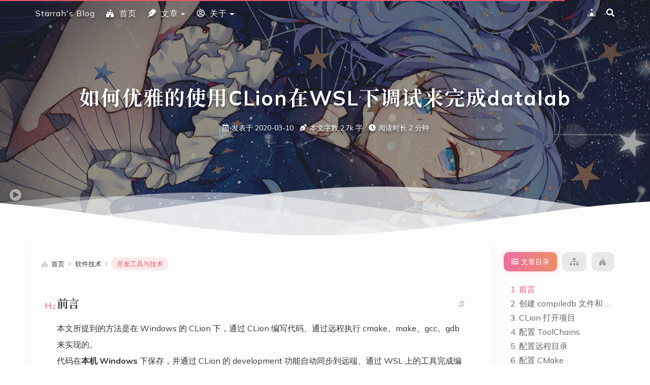

--- FILE ---
content_type: text/html
request_url: https://blog.starrah.cn/ST/%E5%A6%82%E4%BD%95%E4%BC%98%E9%9B%85%E7%9A%84%E4%BD%BF%E7%94%A8CLion%E5%9C%A8WSL%E4%B8%8B%E8%B0%83%E8%AF%95%E6%9D%A5%E5%AE%8C%E6%88%90datalab/
body_size: 26990
content:
<!DOCTYPE html><html lang="zh-CN"><head><meta charset="UTF-8"><meta name="viewport" content="width=device-width,initial-scale=1,maximum-scale=2"><meta name="theme-color" content="#FFF"><link rel="icon" type="image/ico" sizes="32x32" href="/images/favicon.ico"><meta http-equiv="Cache-Control" content="no-transform"><meta http-equiv="Cache-Control" content="no-siteapp"><link rel="alternate" type="application/rss+xml" title="星露Web技术分享" href="https://starrah.cn/rss.xml"><link rel="alternate" type="application/atom+xml" title="星露Web技术分享" href="https://starrah.cn/atom.xml"><link rel="alternate" type="application/json" title="星露Web技术分享" href="https://starrah.cn/feed.json"><link rel="stylesheet" href="//fonts.googleapis.com/css?family=Mulish:300,300italic,400,400italic,700,700italic%7CFredericka%20the%20Great:300,300italic,400,400italic,700,700italic%7CNoto%20Serif%20JP:300,300italic,400,400italic,700,700italic%7CNoto%20Serif%20SC:300,300italic,400,400italic,700,700italic%7CInconsolata:300,300italic,400,400italic,700,700italic&display=swap&subset=latin,latin-ext"><link rel="stylesheet" href="/css/app.css"><meta name="keywords" content="调试技术,CLion,IDE,WSL"><link rel="canonical" href="https://starrah.cn/ST/%E5%A6%82%E4%BD%95%E4%BC%98%E9%9B%85%E7%9A%84%E4%BD%BF%E7%94%A8CLion%E5%9C%A8WSL%E4%B8%8B%E8%B0%83%E8%AF%95%E6%9D%A5%E5%AE%8C%E6%88%90datalab/"><title>如何优雅的使用CLion在WSL下调试来完成datalab - 开发工具与技术 - 软件技术 | 星露Web技术分享</title><meta name="generator" content="Hexo 6.3.0"></head><body itemscope itemtype="http://schema.org/WebPage"><div id="loading"><div class="cat"><div class="body"></div><div class="head"><div class="face"></div></div><div class="foot"><div class="tummy-end"></div><div class="bottom"></div><div class="legs left"></div><div class="legs right"></div></div><div class="paw"><div class="hands left"></div><div class="hands right"></div></div></div></div><div id="container"><header id="header" itemscope itemtype="http://schema.org/WPHeader"><div class="inner"><div id="brand"><div class="pjax"><h1 itemprop="name headline">如何优雅的使用CLion在WSL下调试来完成datalab</h1><div class="meta"><span class="item" title="创建时间：2020-03-10 17:46:39"><span class="icon"><i class="ic i-calendar"></i> </span><span class="text">发表于</span> <time itemprop="dateCreated datePublished" datetime="2020-03-10T17:46:39+08:00">2020-03-10</time> </span><span class="item" title="本文字数"><span class="icon"><i class="ic i-pen"></i> </span><span class="text">本文字数</span> <span>2.7k</span> <span class="text">字</span> </span><span class="item" title="阅读时长"><span class="icon"><i class="ic i-clock"></i> </span><span class="text">阅读时长</span> <span>2 分钟</span></span></div></div></div><nav id="nav"><div class="inner"><div class="toggle"><div class="lines" aria-label="切换导航栏"><span class="line"></span> <span class="line"></span> <span class="line"></span></div></div><ul class="menu"><li class="item title"><a href="/" rel="start">Starrah's Blog</a></li></ul><ul class="right"><li class="item theme"><i class="ic i-sun"></i></li><li class="item search"><i class="ic i-search"></i></li></ul></div></nav></div><div id="imgs" class="pjax"><ul><li class="item" data-background-image="https://blog.starrah.cn/bg_images/6833939bly1giclwuom7cj20zk0m8dvn.jpg"></li><li class="item" data-background-image="https://blog.starrah.cn/bg_images/6833939bly1giciszlczyj20zk0m816d.jpg"></li><li class="item" data-background-image="https://blog.starrah.cn/bg_images/6833939bly1gipey84bjtj20zk0m8hdt.jpg"></li><li class="item" data-background-image="https://blog.starrah.cn/bg_images/6833939bly1gipevgoki5j20zk0m84qp.jpg"></li><li class="item" data-background-image="https://blog.starrah.cn/bg_images/6833939bly1giclhnx9glj20zk0m8npd.jpg"></li><li class="item" data-background-image="https://blog.starrah.cn/bg_images/6833939bly1gipewf5l51j20zk0m8b29.jpg"></li></ul></div></header><div id="waves"><svg class="waves" xmlns="http://www.w3.org/2000/svg" xmlns:xlink="http://www.w3.org/1999/xlink" viewBox="0 24 150 28" preserveAspectRatio="none" shape-rendering="auto"><defs><path id="gentle-wave" d="M-160 44c30 0 58-18 88-18s 58 18 88 18 58-18 88-18 58 18 88 18 v44h-352z"/></defs><g class="parallax"><use xlink:href="#gentle-wave" x="48" y="0"/><use xlink:href="#gentle-wave" x="48" y="3"/><use xlink:href="#gentle-wave" x="48" y="5"/><use xlink:href="#gentle-wave" x="48" y="7"/></g></svg></div><main><div class="inner"><div id="main" class="pjax"><div class="article wrap"><div class="breadcrumb" itemscope itemtype="https://schema.org/BreadcrumbList"><i class="ic i-home"></i> <span><a href="/">首页</a></span><i class="ic i-angle-right"></i> <span itemprop="itemListElement" itemscope itemtype="https://schema.org/ListItem"><a href="/categories/ST/" itemprop="item" rel="index" title="分类于 软件技术"><span itemprop="name">软件技术</span></a><meta itemprop="position" content="1"></span><i class="ic i-angle-right"></i> <span class="current" itemprop="itemListElement" itemscope itemtype="https://schema.org/ListItem"><a href="/categories/ST/%E5%BC%80%E5%8F%91%E5%B7%A5%E5%85%B7%E4%B8%8E%E6%8A%80%E6%9C%AF/" itemprop="item" rel="index" title="分类于 开发工具与技术"><span itemprop="name">开发工具与技术</span></a><meta itemprop="position" content="2"></span></div><article itemscope itemtype="http://schema.org/Article" class="post block" lang="zh-CN"><link itemprop="mainEntityOfPage" href="https://starrah.cn/ST/%E5%A6%82%E4%BD%95%E4%BC%98%E9%9B%85%E7%9A%84%E4%BD%BF%E7%94%A8CLion%E5%9C%A8WSL%E4%B8%8B%E8%B0%83%E8%AF%95%E6%9D%A5%E5%AE%8C%E6%88%90datalab/"><span hidden itemprop="author" itemscope itemtype="http://schema.org/Person"><meta itemprop="image" content="/images/avatar.jpg"><meta itemprop="name" content="星露"><meta itemprop="description" content=", "></span><span hidden itemprop="publisher" itemscope itemtype="http://schema.org/Organization"><meta itemprop="name" content="星露Web技术分享"></span><div class="body md" itemprop="articleBody"><h2 id="前言"><a class="anchor" href="#前言">#</a> 前言</h2><p>本文所提到的方法是在 Windows 的 CLion 下，通过 CLion 编写代码、通过远程执行 cmake、make、gcc、gdb 来实现的。<br>代码在<strong>本机 Windows</strong> 下保存，并通过 CLion 的 development 功能自动同步到远端、通过 WSL 上的工具完成编译和执行。<br>基础要求：</p><ul><li>WSL 下安装了 cmake、make、gcc、gdb 等基础开发工具（通过 apt-get 均可获得，本文不赘述其安装方法）</li><li>WSL 开启了 ssh，例如参考这两篇文章：<span class="exturl" data-url="aHR0cHM6Ly93d3cuamlhbnNodS5jb20vcC9jZDRkNjA0ZTBiNDQ=">https://www.jianshu.com/p/cd4d604e0b44</span> 、<span class="exturl" data-url="aHR0cHM6Ly93d3cuamlhbnNodS5jb20vcC9kODg3NGQ1YTMwMjc=">https://www.jianshu.com/p/d8874d5a3027</span> 。最好不要使用 22 端口，引起冲突的概率极高。</li><li>在 Windows 下全局安装一个 python 包 <code>compiledb</code></li></ul><figure class="highlight shell"><figcaption data-lang="Bash"><span>script</span></figcaption><table><tr><td data-num="1"></td><td><pre>pip3 <span class="token function">install</span> compiledb</pre></td></tr></table></figure><h2 id="创建compiledb文件和cmake文件"><a class="anchor" href="#创建compiledb文件和cmake文件">#</a> 创建 compiledb 文件和 cmake 文件</h2><p>为了让 Clion 识别和正确运行，以下步骤是必不可少的。<br>首先，在 Windows 控制台中切换到本机代码目录，执行：</p><figure class="highlight shell"><figcaption data-lang="Bash"><span>script</span></figcaption><table><tr><td data-num="1"></td><td><pre>compiledb -n <span class="token function">make</span></pre></td></tr></table></figure><p>之后会看到目录里生成了 <code>compile_commands.json</code> 文件。</p><p>然后在代码目录里添加文件 <code>CMakeLists.txt</code> ，内容如下：** 请注意以下文件中 “项目名” 三个汉字一共出现了四次，请全部将它替换为自己项目的真实项目名（也就是代码存放目录的文件夹名）</p><pre><code>cmake_minimum_required(VERSION 3.4.1)
project(项目名)
message($&#123;项目名_SOURCE_DIR&#125;)
set(CMAKE_CXX_STANDARD 11)
set(CMAKE_VERBOSE_MAKEFILE 1)
add_custom_target(run
        COMMAND make clean -C $&#123;项目名_SOURCE_DIR&#125;
        COMMAND make -C $&#123;项目名_SOURCE_DIR&#125;
        CLION_EXE_DIR=$&#123;PROJECT_BINARY_DIR&#125;
        )
</code></pre><p>请注意：因为 Linux 和 Windows 的系统默认编码可能存在差异，<strong>请尽量不要让代码的路径中含有任何中文字符</strong>，否则（在我的机器上测试）会引起错误！</p><h2 id="clion打开项目"><a class="anchor" href="#clion打开项目">#</a> CLion 打开项目</h2><p>打开 CLion，选择 File-Open，找到 Windows 存放代码的目录下的 <code>CMakeLists.txt</code> （就是刚才创建的那个），点击 Open；<br>此时如果弹出对话框点击 &quot;Open As Project&quot;（如果没弹出则忽略）</p><h2 id="配置toolchains"><a class="anchor" href="#配置toolchains">#</a> 配置 ToolChains</h2><p>CLion 中，File-Settings-Build, Execution, Deployment-Toolchains，点击加号，出来的列表中点击 WSL；<br>右侧 Credentials 选好端口号用户名密码，下方选择 WSL CMake 和 WSL GDB，等到所有的自动检测都显示绿色的对勾，点击应用。</p><h2 id="配置远程目录"><a class="anchor" href="#配置远程目录">#</a> 配置远程目录</h2><p>CLion 中，Tools-Deployment-Configuration，按照提示配置远程 WSL 的连接和设置目录映射。这个不是很难，直接看英文大概率能看懂，或者参考这篇 https://blog.csdn.net/lihao21/article/details/87425187<br>并建议 Tools-Deployment-Auto Upload 打上勾，以免出现本地远程不同步的尴尬情况。</p><h2 id="配置cmake"><a class="anchor" href="#配置cmake">#</a> 配置 CMake</h2><p>CLion 中，File-Settings-Build, Execution, Deployment-CMake，+ 添加新的，Build type 为 Debug（或 Release），Toolchain 选择刚刚建立的 WSL 上的那个 Toolchain。<br>之后等 CMake 重新加载（如果没有自动进行，就手动：Tools-CMake-Reload CMake Project），之后应该能看到运行配置里出现了那个我们之前添加的 Debug-WSL 的配置。</p><h2 id="手动make一次这步不可或缺但是原因不明"><a class="anchor" href="#手动make一次这步不可或缺但是原因不明">#</a> 手动 make 一次（这步不可或缺，但是原因不明）</h2><p>打开 wsl（或者用 clion 的 SSH Terminal 也可以），<strong>cd 到硬盘所在的目录</strong>，也就是 /mnt 里的那个地方，找到 Windows 下的代码目录，执行一次 make。然后应该能在 CLion 中看到生成的的可执行文件。此时<strong>记得上传本地代码到 WSL</strong>：Tools-Deployment-Upload To ...<br>或者另一种方法也是可以的：先把代码上传到 WSL，再在 WSL 中找到远程映射目录，make，然后回到 CLion，选择 Tools-Development-Download from ... 把生成的文件拿回本地。</p><h2 id="可以运行了"><a class="anchor" href="#可以运行了">#</a> 可以运行了</h2><p>确保运行配置切换到了 WSL 对应的 cmake 配置，点击 run 按钮，会弹出对话框，需要选择执行文件。Executable 中，点击 Select Other，找到刚生成的可执行文件，确定，然后 Run。大功告成。<br>之后每次修改代码，不需要重复手动 make 的步骤（手动 make 只用执行一次），直接保存后点击 run 按钮就可以了。</p><h2 id="可选如果想要使用debug功能的话"><a class="anchor" href="#可选如果想要使用debug功能的话">#</a> 可选：如果想要使用 debug 功能的话</h2><p><code>CMakeLists.txt</code> 需要稍作改动，在最下方添加内容如下：</p><pre><code>add_custom_target(runWithDebug
        COMMAND make clean -C $&#123;项目名_SOURCE_DIR&#125;
        COMMAND make -C $&#123;项目名_SOURCE_DIR&#125;
        DEBUG=true
        CLION_EXE_DIR=$&#123;PROJECT_BINARY_DIR&#125;
        )
</code></pre><p>Makefile 也需要稍作改动，需要添加一个条件判断，使得当执行 make 选择传入的 DEBUG 变量为值 true 时，能够在 gcc 编译命令中删掉 - O 优化、添加 - g 和 - DDEBUG 选项。<br>这个需要根据你的 Makefile 文件做具体的修改。例如，本次 datalab 的修改方法如下：在行 <code>LIBS = -lm</code> 后面加入</p><pre><code>ifeq ($(DEBUG), true)
CFLAGS = -Wall -m32 -g -DDEBUG 
endif
</code></pre><p>(当然，如果你在 64 位 WSL 下运行，那么所有的 - m32 都应该改为 - m64，无论是这里新加的的还是上面的那个)<br>以上操作完成并重新加载 CMake 后，在运行选项里会看到有一个配置叫 <code>runWithDebug</code> ，选中它，然后点击调试标志即可。</p><h2 id="datalab-clion项目配置示例github项目"><a class="anchor" href="#datalab-clion项目配置示例github项目">#</a> datalab Clion 项目配置示例 Github 项目</h2><p><span class="exturl" data-url="aHR0cHM6Ly9naXRodWIuY29tL1N0YXJyYWgvY3NhcHAtZGF0YWxhYg==">点击这里</span>，<span class="exturl" data-url="aHR0cDovL3huLS1SRUFETUUtOXY3aWg4dGt2N2djaHdiczZlLm1k">详见其中的 README.md</span></p><div class="tags"><a href="/tags/%E8%B0%83%E8%AF%95%E6%8A%80%E6%9C%AF/" rel="tag"><i class="ic i-tag"></i> 调试技术</a> <a href="/tags/CLion/" rel="tag"><i class="ic i-tag"></i> CLion</a> <a href="/tags/IDE/" rel="tag"><i class="ic i-tag"></i> IDE</a> <a href="/tags/WSL/" rel="tag"><i class="ic i-tag"></i> WSL</a></div></div><footer><div class="meta"><span class="item"><span class="icon"><i class="ic i-calendar-check"></i> </span><span class="text">更新于</span> <time title="修改时间：2024-05-29 02:48:14" itemprop="dateModified" datetime="2024-05-29T02:48:14+08:00">2024-05-29</time></span></div><div id="copyright"><ul><li class="author"><strong>本文作者： </strong>星露 <i class="ic i-at"><em>@</em></i>星露Web技术分享</li><li class="link"><strong>本文链接：</strong> <a href="https://starrah.cn/ST/%E5%A6%82%E4%BD%95%E4%BC%98%E9%9B%85%E7%9A%84%E4%BD%BF%E7%94%A8CLion%E5%9C%A8WSL%E4%B8%8B%E8%B0%83%E8%AF%95%E6%9D%A5%E5%AE%8C%E6%88%90datalab/" title="如何优雅的使用CLion在WSL下调试来完成datalab">https://starrah.cn/ST/如何优雅的使用CLion在WSL下调试来完成datalab/</a></li><li class="license"><strong>版权声明： </strong>本站所有文章除特别声明外，均采用 <span class="exturl" data-url="aHR0cHM6Ly9jcmVhdGl2ZWNvbW1vbnMub3JnL2xpY2Vuc2VzL2J5LW5jLXNhLzQuMC9kZWVkLnpo"><i class="ic i-creative-commons"><em>(CC)</em></i>BY-NC-SA</span> 许可协议。转载请注明出处！</li></ul></div></footer></article></div><div class="post-nav"><div class="item left"><a href="/ST/vio%E5%BA%93%E7%9A%84%E4%BD%BF%E7%94%A8%E4%B8%8Eeasy-api/" itemprop="url" rel="prev" data-background-image="https:&#x2F;&#x2F;blog.starrah.cn&#x2F;bg_images&#x2F;6833939bly1giclhtuo6nj20zk0m8ttm.jpg" title="vio库的使用与easy-api"><span class="type">上一篇</span> <span class="category"><i class="ic i-flag"></i> Web技术</span><h3>vio库的使用与easy-api</h3></a></div><div class="item right"><a href="/Geek/%E8%A7%A3%E5%86%B3%E6%9C%89%E4%B8%AD%E6%96%87%E8%B7%AF%E5%BE%84%E7%9A%84%E6%96%87%E4%BB%B6%E6%97%A0%E6%B3%95%E5%8F%8C%E5%87%BB%E6%89%93%E5%BC%80/" itemprop="url" rel="next" data-background-image="https:&#x2F;&#x2F;blog.starrah.cn&#x2F;bg_images&#x2F;6833939bly1gicm07ih54j20zk0m84qp.jpg" title="解决有中文路径的文件无法双击打开"><span class="type">下一篇</span> <span class="category"><i class="ic i-flag"></i> 折腾日志</span><h3>解决有中文路径的文件无法双击打开</h3></a></div></div><div class="wrap" id="comments"></div></div><div id="sidebar"><div class="inner"><div class="panels"><div class="inner"><div class="contents panel pjax" data-title="文章目录"><ol class="toc"><li class="toc-item toc-level-2"><a class="toc-link" href="#%E5%89%8D%E8%A8%80"><span class="toc-number">1.</span> <span class="toc-text">前言</span></a></li><li class="toc-item toc-level-2"><a class="toc-link" href="#%E5%88%9B%E5%BB%BAcompiledb%E6%96%87%E4%BB%B6%E5%92%8Ccmake%E6%96%87%E4%BB%B6"><span class="toc-number">2.</span> <span class="toc-text">创建 compiledb 文件和 cmake 文件</span></a></li><li class="toc-item toc-level-2"><a class="toc-link" href="#clion%E6%89%93%E5%BC%80%E9%A1%B9%E7%9B%AE"><span class="toc-number">3.</span> <span class="toc-text">CLion 打开项目</span></a></li><li class="toc-item toc-level-2"><a class="toc-link" href="#%E9%85%8D%E7%BD%AEtoolchains"><span class="toc-number">4.</span> <span class="toc-text">配置 ToolChains</span></a></li><li class="toc-item toc-level-2"><a class="toc-link" href="#%E9%85%8D%E7%BD%AE%E8%BF%9C%E7%A8%8B%E7%9B%AE%E5%BD%95"><span class="toc-number">5.</span> <span class="toc-text">配置远程目录</span></a></li><li class="toc-item toc-level-2"><a class="toc-link" href="#%E9%85%8D%E7%BD%AEcmake"><span class="toc-number">6.</span> <span class="toc-text">配置 CMake</span></a></li><li class="toc-item toc-level-2"><a class="toc-link" href="#%E6%89%8B%E5%8A%A8make%E4%B8%80%E6%AC%A1%E8%BF%99%E6%AD%A5%E4%B8%8D%E5%8F%AF%E6%88%96%E7%BC%BA%E4%BD%86%E6%98%AF%E5%8E%9F%E5%9B%A0%E4%B8%8D%E6%98%8E"><span class="toc-number">7.</span> <span class="toc-text">手动 make 一次（这步不可或缺，但是原因不明）</span></a></li><li class="toc-item toc-level-2"><a class="toc-link" href="#%E5%8F%AF%E4%BB%A5%E8%BF%90%E8%A1%8C%E4%BA%86"><span class="toc-number">8.</span> <span class="toc-text">可以运行了</span></a></li><li class="toc-item toc-level-2"><a class="toc-link" href="#%E5%8F%AF%E9%80%89%E5%A6%82%E6%9E%9C%E6%83%B3%E8%A6%81%E4%BD%BF%E7%94%A8debug%E5%8A%9F%E8%83%BD%E7%9A%84%E8%AF%9D"><span class="toc-number">9.</span> <span class="toc-text">可选：如果想要使用 debug 功能的话</span></a></li><li class="toc-item toc-level-2"><a class="toc-link" href="#datalab-clion%E9%A1%B9%E7%9B%AE%E9%85%8D%E7%BD%AE%E7%A4%BA%E4%BE%8Bgithub%E9%A1%B9%E7%9B%AE"><span class="toc-number">10.</span> <span class="toc-text">datalab Clion 项目配置示例 Github 项目</span></a></li></ol></div><div class="related panel pjax" data-title="系列文章"><ul><li class="active"><a href="/ST/%E5%A6%82%E4%BD%95%E4%BC%98%E9%9B%85%E7%9A%84%E4%BD%BF%E7%94%A8CLion%E5%9C%A8WSL%E4%B8%8B%E8%B0%83%E8%AF%95%E6%9D%A5%E5%AE%8C%E6%88%90datalab/" rel="bookmark" title="如何优雅的使用CLion在WSL下调试来完成datalab">如何优雅的使用CLion在WSL下调试来完成datalab</a></li><li><a href="/ST/HowToGDBxv6/" rel="bookmark" title="操作系统GDB调试方法">操作系统GDB调试方法</a></li></ul></div><div class="overview panel" data-title="站点概览"><div class="author" itemprop="author" itemscope itemtype="http://schema.org/Person"><img class="image" itemprop="image" alt="星露" data-src="/images/avatar.jpg"><p class="name" itemprop="name">星露</p><div class="description" itemprop="description"></div></div><nav class="state"><div class="item posts"><a href="/archives/"><span class="count">10</span> <span class="name">文章</span></a></div><div class="item categories"><a href="/categories/"><span class="count">5</span> <span class="name">分类</span></a></div><div class="item tags"><a href="/tags/"><span class="count">8</span> <span class="name">标签</span></a></div></nav><div class="social"><span class="exturl item github" data-url="aHR0cHM6Ly9naXRodWIuY29tL1N0YXJyYWg=" title="https:&#x2F;&#x2F;github.com&#x2F;Starrah"><i class="ic i-github"></i></span> <span class="exturl item email" data-url="bWFpbHRvOnN0YXJyYWhAZm94bWFpbC5jb20=" title="mailto:starrah@foxmail.com"><i class="ic i-envelope"></i></span></div><ul class="menu"><li class="item"><a href="/" rel="section"><i class="ic i-home"></i>首页</a></li><li class="item dropdown"><a href="javascript:void(0);"><i class="ic i-feather"></i>文章</a><ul class="submenu"><li class="item"><a href="/archives/" rel="section"><i class="ic i-list-alt"></i>归档</a></li><li class="item"><a href="/categories/" rel="section"><i class="ic i-th"></i>分类</a></li><li class="item"><a href="/tags/" rel="section"><i class="ic i-tags"></i>标签</a></li></ul></li><li class="item dropdown"><a href="/about/" rel="section"><i class="ic i-user"></i>关于</a><ul class="submenu"><li class="item"><a href="/about/#comment" rel="section"><i class="ic i-comments"></i>留言板</a></li><li class="item"><a href="/friends/" rel="section"><i class="ic i-heart"></i>友链</a></li></ul></li></ul></div></div></div><ul id="quick"><li class="prev pjax"><a href="/ST/vio%E5%BA%93%E7%9A%84%E4%BD%BF%E7%94%A8%E4%B8%8Eeasy-api/" rel="prev" title="上一篇"><i class="ic i-chevron-left"></i></a></li><li class="up"><i class="ic i-arrow-up"></i></li><li class="down"><i class="ic i-arrow-down"></i></li><li class="next pjax"><a href="/Geek/%E8%A7%A3%E5%86%B3%E6%9C%89%E4%B8%AD%E6%96%87%E8%B7%AF%E5%BE%84%E7%9A%84%E6%96%87%E4%BB%B6%E6%97%A0%E6%B3%95%E5%8F%8C%E5%87%BB%E6%89%93%E5%BC%80/" rel="next" title="下一篇"><i class="ic i-chevron-right"></i></a></li><li class="percent"></li></ul></div></div><div class="dimmer"></div></div></main><footer id="footer"><div class="inner"><div class="widgets"><div class="rpost pjax"><h2>随机文章</h2><ul><li class="item"><div class="breadcrumb"><a href="/categories/ST/" title="分类于 软件技术">软件技术</a> <i class="ic i-angle-right"></i> <a href="/categories/ST/%E5%BC%80%E5%8F%91%E5%B7%A5%E5%85%B7%E4%B8%8E%E6%8A%80%E6%9C%AF/" title="分类于 开发工具与技术">开发工具与技术</a></div><span><a href="/ST/HowToGDBxv6/" title="操作系统GDB调试方法">操作系统GDB调试方法</a></span></li><li class="item"><div class="breadcrumb"><a href="/categories/ST/" title="分类于 软件技术">软件技术</a> <i class="ic i-angle-right"></i> <a href="/categories/ST/Web%E6%8A%80%E6%9C%AF/" title="分类于 Web技术">Web技术</a></div><span><a href="/ST/%E5%8D%8F%E7%A8%8B%E4%B8%8E%E5%BC%82%E6%AD%A5%E6%A8%A1%E5%9E%8B%EF%BC%9A%E4%BB%A5JavaScript%E4%B8%BA%E4%BE%8B/" title="协程与异步模型：以JavaScript为例">协程与异步模型：以JavaScript为例</a></span></li><li class="item"><div class="breadcrumb"><a href="/categories/others/" title="分类于 碎碎念">碎碎念</a></div><span><a href="/others/%E5%AD%A6%E7%94%9F%EF%BC%9A%E2%80%9C%E5%8D%8E%E6%B8%85%E5%A4%A7%E5%AD%A6%E8%84%B8%E9%83%BD%E4%B8%8D%E8%A6%81%E4%BA%86%EF%BC%81%E2%80%9D/" title="学生：“华清大学脸都不要了！”">学生：“华清大学脸都不要了！”</a></span></li><li class="item"><div class="breadcrumb"><a href="/categories/ST/" title="分类于 软件技术">软件技术</a> <i class="ic i-angle-right"></i> <a href="/categories/ST/%E5%BC%80%E5%8F%91%E5%B7%A5%E5%85%B7%E4%B8%8E%E6%8A%80%E6%9C%AF/" title="分类于 开发工具与技术">开发工具与技术</a></div><span><a href="/ST/%E5%A6%82%E4%BD%95%E4%BC%98%E9%9B%85%E7%9A%84%E4%BD%BF%E7%94%A8CLion%E5%9C%A8WSL%E4%B8%8B%E8%B0%83%E8%AF%95%E6%9D%A5%E5%AE%8C%E6%88%90datalab/" title="如何优雅的使用CLion在WSL下调试来完成datalab">如何优雅的使用CLion在WSL下调试来完成datalab</a></span></li><li class="item"><div class="breadcrumb"><a href="/categories/ST/" title="分类于 软件技术">软件技术</a> <i class="ic i-angle-right"></i> <a href="/categories/ST/Web%E6%8A%80%E6%9C%AF/" title="分类于 Web技术">Web技术</a></div><span><a href="/ST/async-await%E5%85%A5%E9%97%A8%E6%95%99%E7%A8%8B/" title="async&#x2F;await入门教程">async/await入门教程</a></span></li></ul></div><div><h2>最新评论</h2><div class="wrap" id="waline-recent-comments"></div></div></div><div class="status"><div class="copyright">&copy; 2019 – <span itemprop="copyrightYear">2024</span> <span class="with-love"><i class="ic i-sakura rotate"></i> </span><span class="author" itemprop="copyrightHolder">星露 @ Starrah's Blog</span> <span class="with-love"><i class="ic i-sakura rotate"></i> </span><span class="exturl item github" data-url="aHR0cHM6Ly9naXRodWIuY29tL1N0YXJyYWg=" title="https:&#x2F;&#x2F;github.com&#x2F;Starrah"><i class="ic i-github"></i></span> <span class="exturl item email" data-url="bWFpbHRvOnN0YXJyYWhAZm94bWFpbC5jb20=" title="mailto:starrah@foxmail.com"><i class="ic i-envelope"></i></span></div><div class="count">基于 <span class="exturl" data-url="aHR0cHM6Ly9oZXhvLmlv">Hexo</span> & <span class="exturl" data-url="aHR0cHM6Ly9naXRodWIuY29tL2FtZWhpbWUvaGV4by10aGVtZS1zaG9rYQ==">Shoka</span> & <span class="exturl" data-url="aHR0cHM6Ly9naXRodWIuY29tL3dhbGluZWpzL3dhbGluZQ==">Waline</span> & <span class="exturl" data-url="aHR0cHM6Ly9oaXRva290by5jbi8=">一言</span> 构建 <span class="with-love"><i class="ic i-sakura rotate"></i> </span><span class="post-meta-item-icon"><i class="ic i-chart-area"></i> </span><span title="站点总字数">29k 字</span> &nbsp;<span class="post-meta-divider">|</span>&nbsp; <span class="post-meta-item-icon"><i class="ic i-coffee"></i> </span><span title="站点阅读时长">27 分钟</span></div><div class="powered-by"><a target="_blank" href="https://beian.miit.gov.cn/">京ICP备2024060529号-1</a> <span class="with-love"><i class="ic i-sakura rotate"></i> </span><a target="_blank" href="http://www.beian.gov.cn/portal/registerSystemInfo?recordcode=11010802029484">京公网安备 11010802029484号</a></div></div></div></footer></div><script data-config type="text/javascript">var LOCAL={path:"ST/如何优雅的使用CLion在WSL下调试来完成datalab/",search:{placeholder:"文章搜索",empty:"关于 「 ${query} 」，什么也没搜到",stats:"${time} ms 内找到 ${hits} 条结果"},valine:!0,default_valine_placeholder:"登录后才能评论（●´3｀●）（可使用Github、Twitter、Facebook等第三方登录方式，或使用邮箱注册本站账号）",fancybox:!0,copyright:'复制成功，转载请遵守 <i class="ic i-creative-commons"></i>BY-NC-SA 协议。',ignores:[function(e){return e.includes("#")},function(e){return new RegExp(LOCAL.path+"$").test(e)}]}</script><script src="https://cdn.polyfill.io/v2/polyfill.js"></script><script src="/js/Waline.min.js"></script><script src="//cdn.jsdelivr.net/combine/npm/pace-js@1.0.2/pace.min.js,npm/pjax@0.2.8/pjax.min.js,npm/whatwg-fetch@3.4.0/dist/fetch.umd.min.js,npm/animejs@3.2.0/lib/anime.min.js,npm/algoliasearch@4/dist/algoliasearch-lite.umd.js,npm/instantsearch.js@4/dist/instantsearch.production.min.js,npm/lozad@1/dist/lozad.min.js,npm/quicklink@2/dist/quicklink.umd.js,gh/disjukr/activate-power-mode@master/dist/activate-power-mode.js"></script><script src="/js/app.js"></script><script async deferred src="https://v1.hitokoto.cn/?c=a&callback=hitokoto"></script></body></html>

--- FILE ---
content_type: text/html
request_url: https://blog.starrah.cn/
body_size: 30073
content:
<!DOCTYPE html><html lang="zh-CN"><head><meta charset="UTF-8"><meta name="viewport" content="width=device-width,initial-scale=1,maximum-scale=2"><meta name="theme-color" content="#FFF"><link rel="icon" type="image/ico" sizes="32x32" href="/images/favicon.ico"><meta http-equiv="Cache-Control" content="no-transform"><meta http-equiv="Cache-Control" content="no-siteapp"><link rel="alternate" type="application/rss+xml" title="星露Web技术分享" href="https://starrah.cn/rss.xml"><link rel="alternate" type="application/atom+xml" title="星露Web技术分享" href="https://starrah.cn/atom.xml"><link rel="alternate" type="application/json" title="星露Web技术分享" href="https://starrah.cn/feed.json"><link rel="stylesheet" href="//fonts.googleapis.com/css?family=Mulish:300,300italic,400,400italic,700,700italic%7CFredericka%20the%20Great:300,300italic,400,400italic,700,700italic%7CNoto%20Serif%20JP:300,300italic,400,400italic,700,700italic%7CNoto%20Serif%20SC:300,300italic,400,400italic,700,700italic%7CInconsolata:300,300italic,400,400italic,700,700italic&display=swap&subset=latin,latin-ext"><link rel="stylesheet" href="/css/app.css"><link rel="canonical" href="https://starrah.cn/"><title>星露Web技术分享</title><meta name="generator" content="Hexo 6.3.0"></head><body itemscope itemtype="http://schema.org/WebPage"><div id="loading"><div class="cat"><div class="body"></div><div class="head"><div class="face"></div></div><div class="foot"><div class="tummy-end"></div><div class="bottom"></div><div class="legs left"></div><div class="legs right"></div></div><div class="paw"><div class="hands left"></div><div class="hands right"></div></div></div></div><div id="container"><header id="header" itemscope itemtype="http://schema.org/WPHeader"><div class="inner"><div id="brand"><div class="pjax"><a href="/" class="logo" rel="start"><p class="artboard">Starrah's Blog</p></a><div class="hitokoto"><a class="hitokoto__content"></a> <a class="hitokoto__from"></a></div></div></div><nav id="nav"><div class="inner"><div class="toggle"><div class="lines" aria-label="切换导航栏"><span class="line"></span> <span class="line"></span> <span class="line"></span></div></div><ul class="menu"><li class="item title"><a href="/" rel="start">Starrah's Blog</a></li></ul><ul class="right"><li class="item theme"><i class="ic i-sun"></i></li><li class="item search"><i class="ic i-search"></i></li></ul></div></nav></div><div id="imgs" class="pjax"><ul><li class="item" data-background-image="https://blog.starrah.cn/bg_images/6833939bly1gipeun65urj20zk0m81ii.jpg"></li><li class="item" data-background-image="https://blog.starrah.cn/bg_images/6833939bly1gicit4jrvuj20zk0m8785.jpg"></li><li class="item" data-background-image="https://blog.starrah.cn/bg_images/6833939bly1giph4wqtg4j20zk0m8x6p.jpg"></li><li class="item" data-background-image="https://blog.starrah.cn/bg_images/6833939bly1giciundwu5j20zk0m8n9e.jpg"></li><li class="item" data-background-image="https://blog.starrah.cn/bg_images/6833939bly1gipeyhsblkj20zk0m81kx.jpg"></li><li class="item" data-background-image="https://blog.starrah.cn/bg_images/6833939bly1gipeuv80yoj20zk0m8kjl.jpg"></li></ul></div></header><div id="waves"><svg class="waves" xmlns="http://www.w3.org/2000/svg" xmlns:xlink="http://www.w3.org/1999/xlink" viewBox="0 24 150 28" preserveAspectRatio="none" shape-rendering="auto"><defs><path id="gentle-wave" d="M-160 44c30 0 58-18 88-18s 58 18 88 18 58-18 88-18 58 18 88 18 v44h-352z"/></defs><g class="parallax"><use xlink:href="#gentle-wave" x="48" y="0"/><use xlink:href="#gentle-wave" x="48" y="3"/><use xlink:href="#gentle-wave" x="48" y="5"/><use xlink:href="#gentle-wave" x="48" y="7"/></g></svg></div><main><div class="inner"><div id="main" class="pjax"><div class="index wrap"><h2 class="divider">文章列表</h2><div class="segments posts"><article class="item"><div class="cover"><a href="/Geek/%E5%9C%A8%E5%8F%8C%E7%B3%BB%E7%BB%9F(Windows%E5%92%8CLinux)%E7%94%B5%E8%84%91%E4%B8%8A%EF%BC%8C%E5%8F%8C%E9%87%8D%E9%85%8D%E5%AF%B9%E8%93%9D%E7%89%99%E8%AE%BE%E5%A4%87%EF%BC%8C%E5%85%B1%E4%BA%AB%E8%93%9D%E7%89%99%E9%85%8D%E5%AF%B9%E5%AF%86%E9%92%A5/" itemprop="url" title="在双系统(Windows和Linux)电脑上，双重配对蓝牙设备，共享蓝牙配对密钥"><img data-src="https://blog.starrah.cn/bg_images/6833939bly1giciuja1j1j20zk0m8kjl.jpg"></a></div><div class="info"><div class="meta"><span class="item" title="创建时间：2024-05-29 02:06:00"><span class="icon"><i class="ic i-calendar"></i> </span><time itemprop="dateCreated datePublished" datetime="2024-05-29T02:06:00+08:00">2024-05-29</time> </span><span class="item" title="本文字数"><span class="icon"><i class="ic i-pen"></i> </span><span>125</span> <span class="text">字</span> </span><span class="item" title="阅读时长"><span class="icon"><i class="ic i-clock"></i> </span><span>1 分钟</span></span></div><h3><a href="/Geek/%E5%9C%A8%E5%8F%8C%E7%B3%BB%E7%BB%9F(Windows%E5%92%8CLinux)%E7%94%B5%E8%84%91%E4%B8%8A%EF%BC%8C%E5%8F%8C%E9%87%8D%E9%85%8D%E5%AF%B9%E8%93%9D%E7%89%99%E8%AE%BE%E5%A4%87%EF%BC%8C%E5%85%B1%E4%BA%AB%E8%93%9D%E7%89%99%E9%85%8D%E5%AF%B9%E5%AF%86%E9%92%A5/" itemprop="url" title="在双系统(Windows和Linux)电脑上，双重配对蓝牙设备，共享蓝牙配对密钥">在双系统(Windows和Linux)电脑上，双重配对蓝牙设备，共享蓝牙配对密钥</a></h3><div class="excerpt">如题。避免每次切换系统都要重新配对设备（或切换设备的蓝牙通道）的麻烦。让两个系统能够共用对同一个设备的一次配对。 解决方法见 https://gist.github.com/Starrah/747e91909ecc774c8082781611a2261b</div><div class="meta footer"><span><a href="/categories/Geek/" itemprop="url" title="折腾日志"><i class="ic i-flag"></i>折腾日志</a></span></div><a href="/Geek/%E5%9C%A8%E5%8F%8C%E7%B3%BB%E7%BB%9F(Windows%E5%92%8CLinux)%E7%94%B5%E8%84%91%E4%B8%8A%EF%BC%8C%E5%8F%8C%E9%87%8D%E9%85%8D%E5%AF%B9%E8%93%9D%E7%89%99%E8%AE%BE%E5%A4%87%EF%BC%8C%E5%85%B1%E4%BA%AB%E8%93%9D%E7%89%99%E9%85%8D%E5%AF%B9%E5%AF%86%E9%92%A5/" itemprop="url" title="在双系统(Windows和Linux)电脑上，双重配对蓝牙设备，共享蓝牙配对密钥" class="btn">more...</a></div></article><article class="item"><div class="cover"><a href="/others/%E5%AD%A6%E7%94%9F%EF%BC%9A%E2%80%9C%E5%8D%8E%E6%B8%85%E5%A4%A7%E5%AD%A6%E8%84%B8%E9%83%BD%E4%B8%8D%E8%A6%81%E4%BA%86%EF%BC%81%E2%80%9D/" itemprop="url" title="学生：“华清大学脸都不要了！”"><img data-src="/images/学生：“华清大学脸都不要了！”/fzy.jpg"></a></div><div class="info"><div class="meta"><span class="item" title="创建时间：2022-03-03 15:48:20"><span class="icon"><i class="ic i-calendar"></i> </span><time itemprop="dateCreated datePublished" datetime="2022-03-03T15:48:20+08:00">2022-03-03</time> </span><span class="item" title="本文字数"><span class="icon"><i class="ic i-pen"></i> </span><span>444</span> <span class="text">字</span> </span><span class="item" title="阅读时长"><span class="icon"><i class="ic i-clock"></i> </span><span>1 分钟</span></span></div><h3><a href="/others/%E5%AD%A6%E7%94%9F%EF%BC%9A%E2%80%9C%E5%8D%8E%E6%B8%85%E5%A4%A7%E5%AD%A6%E8%84%B8%E9%83%BD%E4%B8%8D%E8%A6%81%E4%BA%86%EF%BC%81%E2%80%9D/" itemprop="url" title="学生：“华清大学脸都不要了！”">学生：“华清大学脸都不要了！”</a></h3><div class="excerpt">华清大学的这场火灾已经成为了这两天中国教育界最大的话题。我们来看一下华清大学学生对此的点评。一向直性子的华清学生对此直言道，华清这样处理问题，只怕是连面子都不要了。 学生：你说华清大学，一届一届换了多少个校长了，改过不了？换汤不换药啊。人家学生也有理由说的，人家京北大学是什么学校啊，到处都有电动车充电桩。你这批人是什么人啊，只知道删帖。华清大学现在什么水平，就这么几个人，你 wxq 什么的都在当校长，他能当吗？当不了。没这个能力知道吗。只知道删校内媒体，删完校内媒体删 pyq...</div><div class="meta footer"><span><a href="/categories/others/" itemprop="url" title="碎碎念"><i class="ic i-flag"></i>碎碎念</a></span></div><a href="/others/%E5%AD%A6%E7%94%9F%EF%BC%9A%E2%80%9C%E5%8D%8E%E6%B8%85%E5%A4%A7%E5%AD%A6%E8%84%B8%E9%83%BD%E4%B8%8D%E8%A6%81%E4%BA%86%EF%BC%81%E2%80%9D/" itemprop="url" title="学生：“华清大学脸都不要了！”" class="btn">more...</a></div></article><article class="item"><div class="cover"><a href="/Geek/linux%E6%89%BE%E4%B8%8D%E5%88%B0%E9%9F%B3%E9%A2%91%E7%A1%AC%E4%BB%B6/" itemprop="url" title="linux找不到音频硬件"><img data-src="https://blog.starrah.cn/bg_images/6833939bly1giclil3m4ej20zk0m8tn8.jpg"></a></div><div class="info"><div class="meta"><span class="item" title="创建时间：2021-07-02 14:20:50"><span class="icon"><i class="ic i-calendar"></i> </span><time itemprop="dateCreated datePublished" datetime="2021-07-02T14:20:50+08:00">2021-07-02</time> </span><span class="item" title="本文字数"><span class="icon"><i class="ic i-pen"></i> </span><span>411</span> <span class="text">字</span> </span><span class="item" title="阅读时长"><span class="icon"><i class="ic i-clock"></i> </span><span>1 分钟</span></span></div><h3><a href="/Geek/linux%E6%89%BE%E4%B8%8D%E5%88%B0%E9%9F%B3%E9%A2%91%E7%A1%AC%E4%BB%B6/" itemprop="url" title="linux找不到音频硬件">linux找不到音频硬件</a></h3><div class="excerpt"># 现象 系统没有声音 使用 pavucontrol 工具，configuration 处查看不到声卡、output device 处没有输出设备或者只有一个伪设备 上述工具安装： sudo apt install pavucontrol 运行：直接 pavucontrol # 解決 多半是你的内核缺少 extra module 造成的。 首先查看内核版本： uname -r 比如 5.8.0-59-generic 对应于以上版本，安装 linux-modules-extra： sudo apt install linux-modules-extra- 内核版本，例如 sudo...</div><div class="meta footer"><span><a href="/categories/Geek/" itemprop="url" title="折腾日志"><i class="ic i-flag"></i>折腾日志</a></span></div><a href="/Geek/linux%E6%89%BE%E4%B8%8D%E5%88%B0%E9%9F%B3%E9%A2%91%E7%A1%AC%E4%BB%B6/" itemprop="url" title="linux找不到音频硬件" class="btn">more...</a></div></article><article class="item"><div class="cover"><a href="/ST/HowToGDBxv6/" itemprop="url" title="操作系统GDB调试方法"><img data-src="https://blog.starrah.cn/bg_images/6833939bly1gipetfk5zwj20zk0m8e81.jpg"></a></div><div class="info"><div class="meta"><span class="item" title="创建时间：2020-11-25 10:38:21"><span class="icon"><i class="ic i-calendar"></i> </span><time itemprop="dateCreated datePublished" datetime="2020-11-25T10:38:21+08:00">2020-11-25</time> </span><span class="item" title="本文字数"><span class="icon"><i class="ic i-pen"></i> </span><span>3.5k</span> <span class="text">字</span> </span><span class="item" title="阅读时长"><span class="icon"><i class="ic i-clock"></i> </span><span>3 分钟</span></span></div><h3><a href="/ST/HowToGDBxv6/" itemprop="url" title="操作系统GDB调试方法">操作系统GDB调试方法</a></h3><div class="excerpt"># 概述 众所周知，我们的 xv6 操作系统是运行在 QEMU 上的。因此，想使用 GDB 调试就离不开 QEMU 的支持。幸运的是，QEMU 确实为我们提供了一个接口： 通过在 QEMU 的运行命令中指定 -S -gdb tcp:xxx，即可在对应的 TCP 端口上开启一个 GDB 调试服务器的进程。 之后，通过自己的 GDB 远程连接到该 Server 上即可远程调试。 考虑到每个人的环境不同，本文将讨论三种方案： 只建立 QEMU 的 GDB 的调试服务。这样，您可以根据自己的情况，用比如命令行等手段，只要能把自己的 GDB 连接到调试服务上即可，然后手动使用 b...</div><div class="meta footer"><span><a href="/categories/ST/%E5%BC%80%E5%8F%91%E5%B7%A5%E5%85%B7%E4%B8%8E%E6%8A%80%E6%9C%AF/" itemprop="url" title="开发工具与技术"><i class="ic i-flag"></i>开发工具与技术</a></span></div><a href="/ST/HowToGDBxv6/" itemprop="url" title="操作系统GDB调试方法" class="btn">more...</a></div></article><article class="item"><div class="cover"><a href="/ST/async-await%E5%85%A5%E9%97%A8%E6%95%99%E7%A8%8B/" itemprop="url" title="async&#x2F;await入门教程"><img data-src="https://blog.starrah.cn/bg_images/6833939bly1gipex2cdtbj20zk0m8x6p.jpg"></a></div><div class="info"><div class="meta"><span class="item" title="创建时间：2020-08-18 14:06:33"><span class="icon"><i class="ic i-calendar"></i> </span><time itemprop="dateCreated datePublished" datetime="2020-08-18T14:06:33+08:00">2020-08-18</time> </span><span class="item" title="本文字数"><span class="icon"><i class="ic i-pen"></i> </span><span>8.2k</span> <span class="text">字</span> </span><span class="item" title="阅读时长"><span class="icon"><i class="ic i-clock"></i> </span><span>7 分钟</span></span></div><h3><a href="/ST/async-await%E5%85%A5%E9%97%A8%E6%95%99%E7%A8%8B/" itemprop="url" title="async&#x2F;await入门教程">async/await入门教程</a></h3><div class="excerpt"># 什么是 async/await async/await 是 ES2017 所提供的的新特性，其目的是提供简洁的如同顺序编程般丝滑的异步编程。使用 async/await 进行异步编程，除了在函数上加五个字母 async 之外，几乎没有任何其他的麻烦了。 async/await 道理上是以 Promise 和 Generator 为基础的，然而在我看来， async/await 存在的目的就是不要像 Promise 和 Generator 那么麻烦（毕竟， Promise then 来 catch...</div><div class="meta footer"><span><a href="/categories/ST/Web%E6%8A%80%E6%9C%AF/" itemprop="url" title="Web技术"><i class="ic i-flag"></i>Web技术</a></span></div><a href="/ST/async-await%E5%85%A5%E9%97%A8%E6%95%99%E7%A8%8B/" itemprop="url" title="async&#x2F;await入门教程" class="btn">more...</a></div></article><article class="item"><div class="cover"><a href="/Geek/%E8%A7%A3%E5%86%B3%E6%9C%89%E4%B8%AD%E6%96%87%E8%B7%AF%E5%BE%84%E7%9A%84%E6%96%87%E4%BB%B6%E6%97%A0%E6%B3%95%E5%8F%8C%E5%87%BB%E6%89%93%E5%BC%80/" itemprop="url" title="解决有中文路径的文件无法双击打开"><img data-src="https://blog.starrah.cn/bg_images/6833939bly1giph4fomxoj20zk0m8axp.jpg"></a></div><div class="info"><div class="meta"><span class="item" title="创建时间：2020-04-08 12:51:01"><span class="icon"><i class="ic i-calendar"></i> </span><time itemprop="dateCreated datePublished" datetime="2020-04-08T12:51:01+08:00">2020-04-08</time> </span><span class="item" title="本文字数"><span class="icon"><i class="ic i-pen"></i> </span><span>712</span> <span class="text">字</span> </span><span class="item" title="阅读时长"><span class="icon"><i class="ic i-clock"></i> </span><span>1 分钟</span></span></div><h3><a href="/Geek/%E8%A7%A3%E5%86%B3%E6%9C%89%E4%B8%AD%E6%96%87%E8%B7%AF%E5%BE%84%E7%9A%84%E6%96%87%E4%BB%B6%E6%97%A0%E6%B3%95%E5%8F%8C%E5%87%BB%E6%89%93%E5%BC%80/" itemprop="url" title="解决有中文路径的文件无法双击打开">解决有中文路径的文件无法双击打开</a></h3><div class="excerpt"># 问题 众所周知，GBK 编码是落后时代的产物，UTF-8 编码是未来世界的方向，UTF-8 终将取代 GBK，就像 IPV6 终将取代 IPV4 一样。 近日更换了新的 SSD，重装了系统，索性决定把自己的系统编码直接切换为 UTF-8。可是这一切换带来了问题：路径中含有中文字符的.jar 文件，不能通过双击打开了，但是不含中文字符的.jar 文件仍正常。 经过分析，发现在 Windows10 中即使切换了系统编码为 UTF-8，但是底层系统调用 fork 进程的过程却仍然使用的是 GBK 方式传递命令行参数。我可以理解，因为毕竟现在存在文件系统里的文件夹名都是...</div><div class="meta footer"><span><a href="/categories/Geek/" itemprop="url" title="折腾日志"><i class="ic i-flag"></i>折腾日志</a></span></div><a href="/Geek/%E8%A7%A3%E5%86%B3%E6%9C%89%E4%B8%AD%E6%96%87%E8%B7%AF%E5%BE%84%E7%9A%84%E6%96%87%E4%BB%B6%E6%97%A0%E6%B3%95%E5%8F%8C%E5%87%BB%E6%89%93%E5%BC%80/" itemprop="url" title="解决有中文路径的文件无法双击打开" class="btn">more...</a></div></article><article class="item"><div class="cover"><a href="/ST/%E5%A6%82%E4%BD%95%E4%BC%98%E9%9B%85%E7%9A%84%E4%BD%BF%E7%94%A8CLion%E5%9C%A8WSL%E4%B8%8B%E8%B0%83%E8%AF%95%E6%9D%A5%E5%AE%8C%E6%88%90datalab/" itemprop="url" title="如何优雅的使用CLion在WSL下调试来完成datalab"><img data-src="https://blog.starrah.cn/bg_images/6833939bly1giclil3m4ej20zk0m8tn8.jpg"></a></div><div class="info"><div class="meta"><span class="item" title="创建时间：2020-03-10 17:46:39"><span class="icon"><i class="ic i-calendar"></i> </span><time itemprop="dateCreated datePublished" datetime="2020-03-10T17:46:39+08:00">2020-03-10</time> </span><span class="item" title="本文字数"><span class="icon"><i class="ic i-pen"></i> </span><span>2.7k</span> <span class="text">字</span> </span><span class="item" title="阅读时长"><span class="icon"><i class="ic i-clock"></i> </span><span>2 分钟</span></span></div><h3><a href="/ST/%E5%A6%82%E4%BD%95%E4%BC%98%E9%9B%85%E7%9A%84%E4%BD%BF%E7%94%A8CLion%E5%9C%A8WSL%E4%B8%8B%E8%B0%83%E8%AF%95%E6%9D%A5%E5%AE%8C%E6%88%90datalab/" itemprop="url" title="如何优雅的使用CLion在WSL下调试来完成datalab">如何优雅的使用CLion在WSL下调试来完成datalab</a></h3><div class="excerpt"># 前言 本文所提到的方法是在 Windows 的 CLion 下，通过 CLion 编写代码、通过远程执行 cmake、make、gcc、gdb 来实现的。 代码在本机 Windows 下保存，并通过 CLion 的 development 功能自动同步到远端、通过 WSL 上的工具完成编译和执行。 基础要求： WSL 下安装了 cmake、make、gcc、gdb 等基础开发工具（通过 apt-get 均可获得，本文不赘述其安装方法） WSL 开启了 ssh，例如参考这两篇文章：https://www.jianshu.com/p/cd4d604e0b44...</div><div class="meta footer"><span><a href="/categories/ST/%E5%BC%80%E5%8F%91%E5%B7%A5%E5%85%B7%E4%B8%8E%E6%8A%80%E6%9C%AF/" itemprop="url" title="开发工具与技术"><i class="ic i-flag"></i>开发工具与技术</a></span></div><a href="/ST/%E5%A6%82%E4%BD%95%E4%BC%98%E9%9B%85%E7%9A%84%E4%BD%BF%E7%94%A8CLion%E5%9C%A8WSL%E4%B8%8B%E8%B0%83%E8%AF%95%E6%9D%A5%E5%AE%8C%E6%88%90datalab/" itemprop="url" title="如何优雅的使用CLion在WSL下调试来完成datalab" class="btn">more...</a></div></article><article class="item"><div class="cover"><a href="/ST/vio%E5%BA%93%E7%9A%84%E4%BD%BF%E7%94%A8%E4%B8%8Eeasy-api/" itemprop="url" title="vio库的使用与easy-api"><img data-src="https://blog.starrah.cn/bg_images/6833939bly1gipeuv80yoj20zk0m8kjl.jpg"></a></div><div class="info"><div class="meta"><span class="item" title="创建时间：2019-12-30 15:49:31"><span class="icon"><i class="ic i-calendar"></i> </span><time itemprop="dateCreated datePublished" datetime="2019-12-30T15:49:31+08:00">2019-12-30</time> </span><span class="item" title="本文字数"><span class="icon"><i class="ic i-pen"></i> </span><span>7.6k</span> <span class="text">字</span> </span><span class="item" title="阅读时长"><span class="icon"><i class="ic i-clock"></i> </span><span>7 分钟</span></span></div><h3><a href="/ST/vio%E5%BA%93%E7%9A%84%E4%BD%BF%E7%94%A8%E4%B8%8Eeasy-api/" itemprop="url" title="vio库的使用与easy-api">vio库的使用与easy-api</a></h3><div class="excerpt">这个库已经不再建议使用。如有类似需求，请考虑 express-router-dynamic # Why vio？ vio 是一个开源的库，是基于 express 基础上的插件。 Github 代码库：https://github.com/vilic/vio 官方还有一个 demo，我认为很好，涵盖了很多内容，可以查看：https://github.com/vilic/vio-demos 它具有以下特点： 基于请求 URL，自动尝试匹配路径名、文件名、函数名找到合适的处理函数，不需在 app 或 router 中注册任何东西。 支持自动判断更改、动态加载已更改的文件，这样对现有 API...</div><div class="meta footer"><span><a href="/categories/ST/Web%E6%8A%80%E6%9C%AF/" itemprop="url" title="Web技术"><i class="ic i-flag"></i>Web技术</a></span></div><a href="/ST/vio%E5%BA%93%E7%9A%84%E4%BD%BF%E7%94%A8%E4%B8%8Eeasy-api/" itemprop="url" title="vio库的使用与easy-api" class="btn">more...</a></div></article><article class="item"><div class="cover"><a href="/ST/%E5%8D%8F%E7%A8%8B%E4%B8%8E%E5%BC%82%E6%AD%A5%E6%A8%A1%E5%9E%8B%EF%BC%9A%E4%BB%A5JavaScript%E4%B8%BA%E4%BE%8B/" itemprop="url" title="协程与异步模型：以JavaScript为例"><img data-src="https://blog.starrah.cn/bg_images/6833939bly1giclga70tsj20zk0m84mr.jpg"></a></div><div class="info"><div class="meta"><span class="item" title="创建时间：2019-12-24 10:19:13"><span class="icon"><i class="ic i-calendar"></i> </span><time itemprop="dateCreated datePublished" datetime="2019-12-24T10:19:13+08:00">2019-12-24</time> </span><span class="item" title="本文字数"><span class="icon"><i class="ic i-pen"></i> </span><span>5.6k</span> <span class="text">字</span> </span><span class="item" title="阅读时长"><span class="icon"><i class="ic i-clock"></i> </span><span>5 分钟</span></span></div><h3><a href="/ST/%E5%8D%8F%E7%A8%8B%E4%B8%8E%E5%BC%82%E6%AD%A5%E6%A8%A1%E5%9E%8B%EF%BC%9A%E4%BB%A5JavaScript%E4%B8%BA%E4%BE%8B/" itemprop="url" title="协程与异步模型：以JavaScript为例">协程与异步模型：以JavaScript为例</a></h3><div class="excerpt"># 协程与异步模型：以 JavaScript 为例 # 前言与基础概念 在现代计算机软件结构里，异步永远是绕不开的话题。无论是进行一些耗时操作，还是执行网络请求这种需要暂停一段时间才能继续的任务，都不可能允许单个线程阻塞的执行。否则，在该线程执行的期间，UI 界面等其余所有的任务都会卡死。 因此，如何让程序员优雅的完成异步编程，就变成了架构师们的难题。 在此之前有必要简述几个概念： 进程：操作系统控制应用程序的单位。任何应用程序都有且只有一个进程，操作系统会为每个进程分配一些独占的内存空间。 线程：经由操作系统，交付给 CPU...</div><div class="meta footer"><span><a href="/categories/ST/Web%E6%8A%80%E6%9C%AF/" itemprop="url" title="Web技术"><i class="ic i-flag"></i>Web技术</a></span></div><a href="/ST/%E5%8D%8F%E7%A8%8B%E4%B8%8E%E5%BC%82%E6%AD%A5%E6%A8%A1%E5%9E%8B%EF%BC%9A%E4%BB%A5JavaScript%E4%B8%BA%E4%BE%8B/" itemprop="url" title="协程与异步模型：以JavaScript为例" class="btn">more...</a></div></article></div><h2 class="divider">随机Github项目推荐</h2><div class="links" id="github_random_starred"></div></div></div><div id="sidebar"><div class="inner"><div class="panels"><div class="inner"><div class="contents panel pjax" data-title="文章目录"></div><div class="related panel pjax" data-title="系列文章"></div><div class="overview panel" data-title="站点概览"><div class="author" itemprop="author" itemscope itemtype="http://schema.org/Person"><img class="image" itemprop="image" alt="星露" data-src="/images/avatar.jpg"><p class="name" itemprop="name">星露</p><div class="description" itemprop="description"></div></div><nav class="state"><div class="item posts"><a href="/archives/"><span class="count">10</span> <span class="name">文章</span></a></div><div class="item categories"><a href="/categories/"><span class="count">5</span> <span class="name">分类</span></a></div><div class="item tags"><a href="/tags/"><span class="count">8</span> <span class="name">标签</span></a></div></nav><div class="social"><span class="exturl item github" data-url="aHR0cHM6Ly9naXRodWIuY29tL1N0YXJyYWg=" title="https:&#x2F;&#x2F;github.com&#x2F;Starrah"><i class="ic i-github"></i></span> <span class="exturl item email" data-url="bWFpbHRvOnN0YXJyYWhAZm94bWFpbC5jb20=" title="mailto:starrah@foxmail.com"><i class="ic i-envelope"></i></span></div><ul class="menu"><li class="item"><a href="/" rel="section"><i class="ic i-home"></i>首页</a></li><li class="item dropdown"><a href="javascript:void(0);"><i class="ic i-feather"></i>文章</a><ul class="submenu"><li class="item"><a href="/archives/" rel="section"><i class="ic i-list-alt"></i>归档</a></li><li class="item"><a href="/categories/" rel="section"><i class="ic i-th"></i>分类</a></li><li class="item"><a href="/tags/" rel="section"><i class="ic i-tags"></i>标签</a></li></ul></li><li class="item dropdown"><a href="/about/" rel="section"><i class="ic i-user"></i>关于</a><ul class="submenu"><li class="item"><a href="/about/#comment" rel="section"><i class="ic i-comments"></i>留言板</a></li><li class="item"><a href="/friends/" rel="section"><i class="ic i-heart"></i>友链</a></li></ul></li></ul></div></div></div><ul id="quick"><li class="prev pjax"></li><li class="up"><i class="ic i-arrow-up"></i></li><li class="down"><i class="ic i-arrow-down"></i></li><li class="next pjax"></li><li class="percent"></li></ul></div></div><div class="dimmer"></div></div></main><footer id="footer"><div class="inner"><div class="widgets"><div class="rpost pjax"><h2>随机文章</h2><ul><li class="item"><div class="breadcrumb"><a href="/categories/Geek/" title="分类于 折腾日志">折腾日志</a></div><span><a href="/Geek/linux%E6%89%BE%E4%B8%8D%E5%88%B0%E9%9F%B3%E9%A2%91%E7%A1%AC%E4%BB%B6/" title="linux找不到音频硬件">linux找不到音频硬件</a></span></li><li class="item"><div class="breadcrumb"><a href="/categories/ST/" title="分类于 软件技术">软件技术</a> <i class="ic i-angle-right"></i> <a href="/categories/ST/%E5%BC%80%E5%8F%91%E5%B7%A5%E5%85%B7%E4%B8%8E%E6%8A%80%E6%9C%AF/" title="分类于 开发工具与技术">开发工具与技术</a></div><span><a href="/ST/%E5%A6%82%E4%BD%95%E4%BC%98%E9%9B%85%E7%9A%84%E4%BD%BF%E7%94%A8CLion%E5%9C%A8WSL%E4%B8%8B%E8%B0%83%E8%AF%95%E6%9D%A5%E5%AE%8C%E6%88%90datalab/" title="如何优雅的使用CLion在WSL下调试来完成datalab">如何优雅的使用CLion在WSL下调试来完成datalab</a></span></li><li class="item"><div class="breadcrumb"><a href="/categories/ST/" title="分类于 软件技术">软件技术</a> <i class="ic i-angle-right"></i> <a href="/categories/ST/Web%E6%8A%80%E6%9C%AF/" title="分类于 Web技术">Web技术</a></div><span><a href="/ST/async-await%E5%85%A5%E9%97%A8%E6%95%99%E7%A8%8B/" title="async&#x2F;await入门教程">async/await入门教程</a></span></li><li class="item"><div class="breadcrumb"><a href="/categories/ST/" title="分类于 软件技术">软件技术</a> <i class="ic i-angle-right"></i> <a href="/categories/ST/Web%E6%8A%80%E6%9C%AF/" title="分类于 Web技术">Web技术</a></div><span><a href="/ST/vio%E5%BA%93%E7%9A%84%E4%BD%BF%E7%94%A8%E4%B8%8Eeasy-api/" title="vio库的使用与easy-api">vio库的使用与easy-api</a></span></li><li class="item"><div class="breadcrumb"></div><span><a href="/about/" title="About Me">About Me</a></span></li></ul></div><div><h2>最新评论</h2><div class="wrap" id="waline-recent-comments"></div></div></div><div class="status"><div class="copyright">&copy; 2019 – <span itemprop="copyrightYear">2024</span> <span class="with-love"><i class="ic i-sakura rotate"></i> </span><span class="author" itemprop="copyrightHolder">星露 @ Starrah's Blog</span> <span class="with-love"><i class="ic i-sakura rotate"></i> </span><span class="exturl item github" data-url="aHR0cHM6Ly9naXRodWIuY29tL1N0YXJyYWg=" title="https:&#x2F;&#x2F;github.com&#x2F;Starrah"><i class="ic i-github"></i></span> <span class="exturl item email" data-url="bWFpbHRvOnN0YXJyYWhAZm94bWFpbC5jb20=" title="mailto:starrah@foxmail.com"><i class="ic i-envelope"></i></span></div><div class="count">基于 <span class="exturl" data-url="aHR0cHM6Ly9oZXhvLmlv">Hexo</span> & <span class="exturl" data-url="aHR0cHM6Ly9naXRodWIuY29tL2FtZWhpbWUvaGV4by10aGVtZS1zaG9rYQ==">Shoka</span> & <span class="exturl" data-url="aHR0cHM6Ly9naXRodWIuY29tL3dhbGluZWpzL3dhbGluZQ==">Waline</span> & <span class="exturl" data-url="aHR0cHM6Ly9oaXRva290by5jbi8=">一言</span> 构建 <span class="with-love"><i class="ic i-sakura rotate"></i> </span><span class="post-meta-item-icon"><i class="ic i-chart-area"></i> </span><span title="站点总字数">29k 字</span> &nbsp;<span class="post-meta-divider">|</span>&nbsp; <span class="post-meta-item-icon"><i class="ic i-coffee"></i> </span><span title="站点阅读时长">27 分钟</span></div><div class="powered-by"><a target="_blank" href="https://beian.miit.gov.cn/">京ICP备2024060529号-1</a> <span class="with-love"><i class="ic i-sakura rotate"></i> </span><a target="_blank" href="http://www.beian.gov.cn/portal/registerSystemInfo?recordcode=11010802029484">京公网安备 11010802029484号</a></div></div></div></footer></div><script data-config type="text/javascript">var LOCAL={path:"",search:{placeholder:"文章搜索",empty:"关于 「 ${query} 」，什么也没搜到",stats:"${time} ms 内找到 ${hits} 条结果"},valine:!1,default_valine_placeholder:"登录后才能评论（●´3｀●）（可使用Github、Twitter、Facebook等第三方登录方式，或使用邮箱注册本站账号）",fancybox:!0,copyright:'复制成功，转载请遵守 <i class="ic i-creative-commons"></i>BY-NC-SA 协议。',ignores:[function(e){return e.includes("#")},function(e){return new RegExp(LOCAL.path+"$").test(e)}]}</script><script src="https://cdn.polyfill.io/v2/polyfill.js"></script><script src="/js/Waline.min.js"></script><script src="//cdn.jsdelivr.net/combine/npm/pace-js@1.0.2/pace.min.js,npm/pjax@0.2.8/pjax.min.js,npm/whatwg-fetch@3.4.0/dist/fetch.umd.min.js,npm/animejs@3.2.0/lib/anime.min.js,npm/algoliasearch@4/dist/algoliasearch-lite.umd.js,npm/instantsearch.js@4/dist/instantsearch.production.min.js,npm/lozad@1/dist/lozad.min.js,npm/quicklink@2/dist/quicklink.umd.js,gh/disjukr/activate-power-mode@master/dist/activate-power-mode.js"></script><script src="/js/app.js"></script><script async deferred src="https://v1.hitokoto.cn/?c=a&callback=hitokoto"></script></body></html>

--- FILE ---
content_type: text/html
request_url: https://blog.starrah.cn/about/
body_size: 12097
content:
<!DOCTYPE html><html lang="zh-CN"><head><meta charset="UTF-8"><meta name="viewport" content="width=device-width,initial-scale=1,maximum-scale=2"><meta name="theme-color" content="#FFF"><link rel="icon" type="image/ico" sizes="32x32" href="/images/favicon.ico"><meta http-equiv="Cache-Control" content="no-transform"><meta http-equiv="Cache-Control" content="no-siteapp"><link rel="alternate" type="application/rss+xml" title="星露Web技术分享" href="https://starrah.cn/rss.xml"><link rel="alternate" type="application/atom+xml" title="星露Web技术分享" href="https://starrah.cn/atom.xml"><link rel="alternate" type="application/json" title="星露Web技术分享" href="https://starrah.cn/feed.json"><link rel="stylesheet" href="//fonts.googleapis.com/css?family=Mulish:300,300italic,400,400italic,700,700italic%7CFredericka%20the%20Great:300,300italic,400,400italic,700,700italic%7CNoto%20Serif%20JP:300,300italic,400,400italic,700,700italic%7CNoto%20Serif%20SC:300,300italic,400,400italic,700,700italic%7CInconsolata:300,300italic,400,400italic,700,700italic&display=swap&subset=latin,latin-ext"><link rel="stylesheet" href="/css/app.css"><link rel="canonical" href="https://starrah.cn/about/"><title>About Me | 星露Web技术分享</title><meta name="generator" content="Hexo 6.3.0"></head><body itemscope itemtype="http://schema.org/WebPage"><div id="loading"><div class="cat"><div class="body"></div><div class="head"><div class="face"></div></div><div class="foot"><div class="tummy-end"></div><div class="bottom"></div><div class="legs left"></div><div class="legs right"></div></div><div class="paw"><div class="hands left"></div><div class="hands right"></div></div></div></div><div id="container"><header id="header" itemscope itemtype="http://schema.org/WPHeader"><div class="inner"><div id="brand"><div class="pjax"><h1 itemprop="name headline">About Me</h1></div></div><nav id="nav"><div class="inner"><div class="toggle"><div class="lines" aria-label="切换导航栏"><span class="line"></span> <span class="line"></span> <span class="line"></span></div></div><ul class="menu"><li class="item title"><a href="/" rel="start">Starrah's Blog</a></li></ul><ul class="right"><li class="item theme"><i class="ic i-sun"></i></li><li class="item search"><i class="ic i-search"></i></li></ul></div></nav></div><div id="imgs" class="pjax"><ul><li class="item" data-background-image="https://blog.starrah.cn/bg_images/6833939bly1gipewr8iypj20zk0m8b29.jpg"></li><li class="item" data-background-image="https://blog.starrah.cn/bg_images/6833939bly1giclh0m9pdj20zk0m8hdt.jpg"></li><li class="item" data-background-image="https://blog.starrah.cn/bg_images/6833939bly1giclflwv2aj20zk0m84qp.jpg"></li><li class="item" data-background-image="https://blog.starrah.cn/bg_images/6833939bly1gipeyonbf9j20zk0m8e81.jpg"></li><li class="item" data-background-image="https://blog.starrah.cn/bg_images/6833939bly1gicitcxhpij20zk0m8hdt.jpg"></li><li class="item" data-background-image="https://blog.starrah.cn/bg_images/6833939bly1giph4lm9i7j20zk0m84qp.jpg"></li></ul></div></header><div id="waves"><svg class="waves" xmlns="http://www.w3.org/2000/svg" xmlns:xlink="http://www.w3.org/1999/xlink" viewBox="0 24 150 28" preserveAspectRatio="none" shape-rendering="auto"><defs><path id="gentle-wave" d="M-160 44c30 0 58-18 88-18s 58 18 88 18 58-18 88-18 58 18 88 18 v44h-352z"/></defs><g class="parallax"><use xlink:href="#gentle-wave" x="48" y="0"/><use xlink:href="#gentle-wave" x="48" y="3"/><use xlink:href="#gentle-wave" x="48" y="5"/><use xlink:href="#gentle-wave" x="48" y="7"/></g></svg></div><main><div class="inner"><div id="main" class="pjax"><div class="page wrap"><article itemscope itemtype="http://schema.org/Article" class="post block" lang="zh-CN"><link itemprop="mainEntityOfPage" href="https://starrah.cn/about/"><span hidden itemprop="author" itemscope itemtype="http://schema.org/Person"><meta itemprop="image" content="/images/avatar.jpg"><meta itemprop="name" content="星露"><meta itemprop="description" content=", "></span><span hidden itemprop="publisher" itemscope itemtype="http://schema.org/Organization"><meta itemprop="name" content="星露Web技术分享"></span><div class="body md" itemprop="articleBody"><h1 id="starrah"><a class="anchor" href="#starrah">#</a> Starrah</h1><p>内测阶段，以下 TODO <em>(•̀ω•́ 」∠)</em></p><blockquote><p>嘤</p></blockquote><h1 id="comment" class="active"><a class="anchor" href="#comment" data-pjax-state="">#</a> 留言板</h1>请在下方评论区留言~o(〃'▽'〃)o</div><footer><div class="meta"></div></footer></article></div><div class="wrap" id="comments"></div></div><div id="sidebar"><div class="inner"><div class="panels"><div class="inner"><div class="contents panel pjax" data-title="文章目录"><ol class="toc"><li class="toc-item toc-level-1"><a class="toc-link" href="#starrah"><span class="toc-number">1.</span> <span class="toc-text">Starrah</span></a></li><li class="toc-item toc-level-1"><a class="toc-link" href="#comment"><span class="toc-number">2.</span> <span class="toc-text">留言板</span></a></li></ol></div><div class="related panel pjax" data-title="系列文章"></div><div class="overview panel" data-title="站点概览"><div class="author" itemprop="author" itemscope itemtype="http://schema.org/Person"><img class="image" itemprop="image" alt="星露" data-src="/images/avatar.jpg"><p class="name" itemprop="name">星露</p><div class="description" itemprop="description"></div></div><nav class="state"><div class="item posts"><a href="/archives/"><span class="count">10</span> <span class="name">文章</span></a></div><div class="item categories"><a href="/categories/"><span class="count">5</span> <span class="name">分类</span></a></div><div class="item tags"><a href="/tags/"><span class="count">8</span> <span class="name">标签</span></a></div></nav><div class="social"><span class="exturl item github" data-url="aHR0cHM6Ly9naXRodWIuY29tL1N0YXJyYWg=" title="https:&#x2F;&#x2F;github.com&#x2F;Starrah"><i class="ic i-github"></i></span> <span class="exturl item email" data-url="bWFpbHRvOnN0YXJyYWhAZm94bWFpbC5jb20=" title="mailto:starrah@foxmail.com"><i class="ic i-envelope"></i></span></div><ul class="menu"><li class="item"><a href="/" rel="section"><i class="ic i-home"></i>首页</a></li><li class="item dropdown"><a href="javascript:void(0);"><i class="ic i-feather"></i>文章</a><ul class="submenu"><li class="item"><a href="/archives/" rel="section"><i class="ic i-list-alt"></i>归档</a></li><li class="item"><a href="/categories/" rel="section"><i class="ic i-th"></i>分类</a></li><li class="item"><a href="/tags/" rel="section"><i class="ic i-tags"></i>标签</a></li></ul></li><li class="item dropdown"><a href="/about/" rel="section"><i class="ic i-user"></i>关于</a><ul class="submenu"><li class="item"><a href="/about/#comment" rel="section"><i class="ic i-comments"></i>留言板</a></li><li class="item"><a href="/friends/" rel="section"><i class="ic i-heart"></i>友链</a></li></ul></li></ul></div></div></div><ul id="quick"><li class="prev pjax"></li><li class="up"><i class="ic i-arrow-up"></i></li><li class="down"><i class="ic i-arrow-down"></i></li><li class="next pjax"></li><li class="percent"></li></ul></div></div><div class="dimmer"></div></div></main><footer id="footer"><div class="inner"><div class="widgets"><div class="rpost pjax"><h2>随机文章</h2><ul><li class="item"><div class="breadcrumb"><a href="/categories/Geek/" title="分类于 折腾日志">折腾日志</a></div><span><a href="/Geek/linux%E6%89%BE%E4%B8%8D%E5%88%B0%E9%9F%B3%E9%A2%91%E7%A1%AC%E4%BB%B6/" title="linux找不到音频硬件">linux找不到音频硬件</a></span></li><li class="item"><div class="breadcrumb"><a href="/categories/ST/" title="分类于 软件技术">软件技术</a> <i class="ic i-angle-right"></i> <a href="/categories/ST/Web%E6%8A%80%E6%9C%AF/" title="分类于 Web技术">Web技术</a></div><span><a href="/ST/async-await%E5%85%A5%E9%97%A8%E6%95%99%E7%A8%8B/" title="async&#x2F;await入门教程">async/await入门教程</a></span></li><li class="item"><div class="breadcrumb"><a href="/categories/ST/" title="分类于 软件技术">软件技术</a> <i class="ic i-angle-right"></i> <a href="/categories/ST/%E5%BC%80%E5%8F%91%E5%B7%A5%E5%85%B7%E4%B8%8E%E6%8A%80%E6%9C%AF/" title="分类于 开发工具与技术">开发工具与技术</a></div><span><a href="/ST/%E5%A6%82%E4%BD%95%E4%BC%98%E9%9B%85%E7%9A%84%E4%BD%BF%E7%94%A8CLion%E5%9C%A8WSL%E4%B8%8B%E8%B0%83%E8%AF%95%E6%9D%A5%E5%AE%8C%E6%88%90datalab/" title="如何优雅的使用CLion在WSL下调试来完成datalab">如何优雅的使用CLion在WSL下调试来完成datalab</a></span></li><li class="item"><div class="breadcrumb"><a href="/categories/ST/" title="分类于 软件技术">软件技术</a> <i class="ic i-angle-right"></i> <a href="/categories/ST/Web%E6%8A%80%E6%9C%AF/" title="分类于 Web技术">Web技术</a></div><span><a href="/ST/%E5%8D%8F%E7%A8%8B%E4%B8%8E%E5%BC%82%E6%AD%A5%E6%A8%A1%E5%9E%8B%EF%BC%9A%E4%BB%A5JavaScript%E4%B8%BA%E4%BE%8B/" title="协程与异步模型：以JavaScript为例">协程与异步模型：以JavaScript为例</a></span></li><li class="item"><div class="breadcrumb"></div><span><a href="/about/" title="About Me">About Me</a></span></li></ul></div><div><h2>最新评论</h2><div class="wrap" id="waline-recent-comments"></div></div></div><div class="status"><div class="copyright">&copy; 2019 – <span itemprop="copyrightYear">2024</span> <span class="with-love"><i class="ic i-sakura rotate"></i> </span><span class="author" itemprop="copyrightHolder">星露 @ Starrah's Blog</span> <span class="with-love"><i class="ic i-sakura rotate"></i> </span><span class="exturl item github" data-url="aHR0cHM6Ly9naXRodWIuY29tL1N0YXJyYWg=" title="https:&#x2F;&#x2F;github.com&#x2F;Starrah"><i class="ic i-github"></i></span> <span class="exturl item email" data-url="bWFpbHRvOnN0YXJyYWhAZm94bWFpbC5jb20=" title="mailto:starrah@foxmail.com"><i class="ic i-envelope"></i></span></div><div class="count">基于 <span class="exturl" data-url="aHR0cHM6Ly9oZXhvLmlv">Hexo</span> & <span class="exturl" data-url="aHR0cHM6Ly9naXRodWIuY29tL2FtZWhpbWUvaGV4by10aGVtZS1zaG9rYQ==">Shoka</span> & <span class="exturl" data-url="aHR0cHM6Ly9naXRodWIuY29tL3dhbGluZWpzL3dhbGluZQ==">Waline</span> & <span class="exturl" data-url="aHR0cHM6Ly9oaXRva290by5jbi8=">一言</span> 构建 <span class="with-love"><i class="ic i-sakura rotate"></i> </span><span class="post-meta-item-icon"><i class="ic i-chart-area"></i> </span><span title="站点总字数">29k 字</span> &nbsp;<span class="post-meta-divider">|</span>&nbsp; <span class="post-meta-item-icon"><i class="ic i-coffee"></i> </span><span title="站点阅读时长">27 分钟</span></div><div class="powered-by"><a target="_blank" href="https://beian.miit.gov.cn/">京ICP备2024060529号-1</a> <span class="with-love"><i class="ic i-sakura rotate"></i> </span><a target="_blank" href="http://www.beian.gov.cn/portal/registerSystemInfo?recordcode=11010802029484">京公网安备 11010802029484号</a></div></div></div></footer></div><script data-config type="text/javascript">var LOCAL={path:"about/",search:{placeholder:"文章搜索",empty:"关于 「 ${query} 」，什么也没搜到",stats:"${time} ms 内找到 ${hits} 条结果"},valine:!0,default_valine_placeholder:"登录后才能评论（●´3｀●）（可使用Github、Twitter、Facebook等第三方登录方式，或使用邮箱注册本站账号）",fancybox:!0,ignores:[function(e){return e.includes("#")},function(e){return new RegExp(LOCAL.path+"$").test(e)}]}</script><script src="https://cdn.polyfill.io/v2/polyfill.js"></script><script src="/js/Waline.min.js"></script><script src="//cdn.jsdelivr.net/combine/npm/pace-js@1.0.2/pace.min.js,npm/pjax@0.2.8/pjax.min.js,npm/whatwg-fetch@3.4.0/dist/fetch.umd.min.js,npm/animejs@3.2.0/lib/anime.min.js,npm/algoliasearch@4/dist/algoliasearch-lite.umd.js,npm/instantsearch.js@4/dist/instantsearch.production.min.js,npm/lozad@1/dist/lozad.min.js,npm/quicklink@2/dist/quicklink.umd.js,gh/disjukr/activate-power-mode@master/dist/activate-power-mode.js"></script><script src="/js/app.js"></script><script async deferred src="https://v1.hitokoto.cn/?c=a&callback=hitokoto"></script></body></html>

--- FILE ---
content_type: text/html
request_url: https://blog.starrah.cn/categories/ST/
body_size: 14367
content:
<!DOCTYPE html><html lang="zh-CN"><head><meta charset="UTF-8"><meta name="viewport" content="width=device-width,initial-scale=1,maximum-scale=2"><meta name="theme-color" content="#FFF"><link rel="icon" type="image/ico" sizes="32x32" href="/images/favicon.ico"><meta http-equiv="Cache-Control" content="no-transform"><meta http-equiv="Cache-Control" content="no-siteapp"><link rel="alternate" type="application/rss+xml" title="星露Web技术分享" href="https://starrah.cn/rss.xml"><link rel="alternate" type="application/atom+xml" title="星露Web技术分享" href="https://starrah.cn/atom.xml"><link rel="alternate" type="application/json" title="星露Web技术分享" href="https://starrah.cn/feed.json"><link rel="stylesheet" href="//fonts.googleapis.com/css?family=Mulish:300,300italic,400,400italic,700,700italic%7CFredericka%20the%20Great:300,300italic,400,400italic,700,700italic%7CNoto%20Serif%20JP:300,300italic,400,400italic,700,700italic%7CNoto%20Serif%20SC:300,300italic,400,400italic,700,700italic%7CInconsolata:300,300italic,400,400italic,700,700italic&display=swap&subset=latin,latin-ext"><link rel="stylesheet" href="/css/app.css"><link rel="canonical" href="https://starrah.cn/categories/ST/"><title>分类：软件技术 | 星露Web技术分享</title><meta name="generator" content="Hexo 6.3.0"></head><body itemscope itemtype="http://schema.org/WebPage"><div id="loading"><div class="cat"><div class="body"></div><div class="head"><div class="face"></div></div><div class="foot"><div class="tummy-end"></div><div class="bottom"></div><div class="legs left"></div><div class="legs right"></div></div><div class="paw"><div class="hands left"></div><div class="hands right"></div></div></div></div><div id="container"><header id="header" itemscope itemtype="http://schema.org/WPHeader"><div class="inner"><div id="brand"><div class="pjax"><h1 itemprop="name headline">分类于"软件技术"的文章</h1></div></div><nav id="nav"><div class="inner"><div class="toggle"><div class="lines" aria-label="切换导航栏"><span class="line"></span> <span class="line"></span> <span class="line"></span></div></div><ul class="menu"><li class="item title"><a href="/" rel="start">Starrah's Blog</a></li></ul><ul class="right"><li class="item theme"><i class="ic i-sun"></i></li><li class="item search"><i class="ic i-search"></i></li></ul></div></nav></div><div id="imgs" class="pjax"><ul><li class="item" data-background-image="https://blog.starrah.cn/bg_images/6833939bly1gipet4bz0yj20zk0m8e81.jpg"></li><li class="item" data-background-image="https://blog.starrah.cn/bg_images/6833939bly1giclgi503lj20zk0m8hdt.jpg"></li><li class="item" data-background-image="https://blog.starrah.cn/bg_images/6833939bly1giclflwv2aj20zk0m84qp.jpg"></li><li class="item" data-background-image="https://blog.starrah.cn/bg_images/6833939bly1giciuv0socj20zk0m8qes.jpg"></li><li class="item" data-background-image="https://blog.starrah.cn/bg_images/6833939bly1gicitspjpbj20zk0m81ky.jpg"></li><li class="item" data-background-image="https://blog.starrah.cn/bg_images/6833939bly1giph4wqtg4j20zk0m8x6p.jpg"></li></ul></div></header><div id="waves"><svg class="waves" xmlns="http://www.w3.org/2000/svg" xmlns:xlink="http://www.w3.org/1999/xlink" viewBox="0 24 150 28" preserveAspectRatio="none" shape-rendering="auto"><defs><path id="gentle-wave" d="M-160 44c30 0 58-18 88-18s 58 18 88 18 58-18 88-18 58 18 88 18 v44h-352z"/></defs><g class="parallax"><use xlink:href="#gentle-wave" x="48" y="0"/><use xlink:href="#gentle-wave" x="48" y="3"/><use xlink:href="#gentle-wave" x="48" y="5"/><use xlink:href="#gentle-wave" x="48" y="7"/></g></svg></div><main><div class="inner"><div id="main" class="pjax"><div class="collapse wrap"><h2 class="item header"><a href="/categories">全部</a> <small>/</small> 软件技术 <small>分类</small></h2><h3 class="item section"><a href="/categories/ST/%E5%BC%80%E5%8F%91%E5%B7%A5%E5%85%B7%E4%B8%8E%E6%8A%80%E6%9C%AF/">开发工具与技术</a> <small>( 2 )</small></h3><article class="item normal" itemscope itemtype="http://schema.org/Article"><div class="meta"><time itemprop="dateCreated" datetime="2020-11-25T10:38:21+08:00" content="2020-11-25">11-25</time></div><div class="title"><a href="/ST/HowToGDBxv6/" itemprop="url"><span itemprop="name">操作系统GDB调试方法</span></a></div></article><h3 class="item section"><a href="/categories/ST/Web%E6%8A%80%E6%9C%AF/">Web技术</a> <small>( 3 )</small></h3><article class="item normal" itemscope itemtype="http://schema.org/Article"><div class="meta"><time itemprop="dateCreated" datetime="2020-08-18T14:06:33+08:00" content="2020-08-18">08-18</time></div><div class="title"><a href="/ST/async-await%E5%85%A5%E9%97%A8%E6%95%99%E7%A8%8B/" itemprop="url"><span itemprop="name">async/await入门教程</span></a></div></article><h3 class="item section"><a href="/categories/ST/%E5%BC%80%E5%8F%91%E5%B7%A5%E5%85%B7%E4%B8%8E%E6%8A%80%E6%9C%AF/">开发工具与技术</a> <small>( 2 )</small></h3><article class="item normal" itemscope itemtype="http://schema.org/Article"><div class="meta"><time itemprop="dateCreated" datetime="2020-03-10T17:46:39+08:00" content="2020-03-10">03-10</time></div><div class="title"><a href="/ST/%E5%A6%82%E4%BD%95%E4%BC%98%E9%9B%85%E7%9A%84%E4%BD%BF%E7%94%A8CLion%E5%9C%A8WSL%E4%B8%8B%E8%B0%83%E8%AF%95%E6%9D%A5%E5%AE%8C%E6%88%90datalab/" itemprop="url"><span itemprop="name">如何优雅的使用CLion在WSL下调试来完成datalab</span></a></div></article><h3 class="item section"><a href="/categories/ST/Web%E6%8A%80%E6%9C%AF/">Web技术</a> <small>( 3 )</small></h3><article class="item normal" itemscope itemtype="http://schema.org/Article"><div class="meta"><time itemprop="dateCreated" datetime="2019-12-30T15:49:31+08:00" content="2019-12-30">12-30</time></div><div class="title"><a href="/ST/vio%E5%BA%93%E7%9A%84%E4%BD%BF%E7%94%A8%E4%B8%8Eeasy-api/" itemprop="url"><span itemprop="name">vio库的使用与easy-api</span></a></div></article><article class="item normal" itemscope itemtype="http://schema.org/Article"><div class="meta"><time itemprop="dateCreated" datetime="2019-12-24T10:19:13+08:00" content="2019-12-24">12-24</time></div><div class="title"><a href="/ST/%E5%8D%8F%E7%A8%8B%E4%B8%8E%E5%BC%82%E6%AD%A5%E6%A8%A1%E5%9E%8B%EF%BC%9A%E4%BB%A5JavaScript%E4%B8%BA%E4%BE%8B/" itemprop="url"><span itemprop="name">协程与异步模型：以JavaScript为例</span></a></div></article></div></div><div id="sidebar"><div class="inner"><div class="panels"><div class="inner"><div class="contents panel pjax" data-title="文章目录"></div><div class="related panel pjax" data-title="系列文章"></div><div class="overview panel" data-title="站点概览"><div class="author" itemprop="author" itemscope itemtype="http://schema.org/Person"><img class="image" itemprop="image" alt="星露" data-src="/images/avatar.jpg"><p class="name" itemprop="name">星露</p><div class="description" itemprop="description"></div></div><nav class="state"><div class="item posts"><a href="/archives/"><span class="count">10</span> <span class="name">文章</span></a></div><div class="item categories"><a href="/categories/"><span class="count">5</span> <span class="name">分类</span></a></div><div class="item tags"><a href="/tags/"><span class="count">8</span> <span class="name">标签</span></a></div></nav><div class="social"><span class="exturl item github" data-url="aHR0cHM6Ly9naXRodWIuY29tL1N0YXJyYWg=" title="https:&#x2F;&#x2F;github.com&#x2F;Starrah"><i class="ic i-github"></i></span> <span class="exturl item email" data-url="bWFpbHRvOnN0YXJyYWhAZm94bWFpbC5jb20=" title="mailto:starrah@foxmail.com"><i class="ic i-envelope"></i></span></div><ul class="menu"><li class="item"><a href="/" rel="section"><i class="ic i-home"></i>首页</a></li><li class="item dropdown"><a href="javascript:void(0);"><i class="ic i-feather"></i>文章</a><ul class="submenu"><li class="item"><a href="/archives/" rel="section"><i class="ic i-list-alt"></i>归档</a></li><li class="item"><a href="/categories/" rel="section"><i class="ic i-th"></i>分类</a></li><li class="item"><a href="/tags/" rel="section"><i class="ic i-tags"></i>标签</a></li></ul></li><li class="item dropdown"><a href="/about/" rel="section"><i class="ic i-user"></i>关于</a><ul class="submenu"><li class="item"><a href="/about/#comment" rel="section"><i class="ic i-comments"></i>留言板</a></li><li class="item"><a href="/friends/" rel="section"><i class="ic i-heart"></i>友链</a></li></ul></li></ul></div></div></div><ul id="quick"><li class="prev pjax"></li><li class="up"><i class="ic i-arrow-up"></i></li><li class="down"><i class="ic i-arrow-down"></i></li><li class="next pjax"></li><li class="percent"></li></ul></div></div><div class="dimmer"></div></div></main><footer id="footer"><div class="inner"><div class="widgets"><div class="rpost pjax"><h2>随机文章</h2><ul><li class="item"><div class="breadcrumb"><a href="/categories/ST/" title="分类于 软件技术">软件技术</a> <i class="ic i-angle-right"></i> <a href="/categories/ST/%E5%BC%80%E5%8F%91%E5%B7%A5%E5%85%B7%E4%B8%8E%E6%8A%80%E6%9C%AF/" title="分类于 开发工具与技术">开发工具与技术</a></div><span><a href="/ST/HowToGDBxv6/" title="操作系统GDB调试方法">操作系统GDB调试方法</a></span></li><li class="item"><div class="breadcrumb"><a href="/categories/ST/" title="分类于 软件技术">软件技术</a> <i class="ic i-angle-right"></i> <a href="/categories/ST/Web%E6%8A%80%E6%9C%AF/" title="分类于 Web技术">Web技术</a></div><span><a href="/ST/%E5%8D%8F%E7%A8%8B%E4%B8%8E%E5%BC%82%E6%AD%A5%E6%A8%A1%E5%9E%8B%EF%BC%9A%E4%BB%A5JavaScript%E4%B8%BA%E4%BE%8B/" title="协程与异步模型：以JavaScript为例">协程与异步模型：以JavaScript为例</a></span></li><li class="item"><div class="breadcrumb"><a href="/categories/ST/" title="分类于 软件技术">软件技术</a> <i class="ic i-angle-right"></i> <a href="/categories/ST/%E5%BC%80%E5%8F%91%E5%B7%A5%E5%85%B7%E4%B8%8E%E6%8A%80%E6%9C%AF/" title="分类于 开发工具与技术">开发工具与技术</a></div><span><a href="/ST/%E5%A6%82%E4%BD%95%E4%BC%98%E9%9B%85%E7%9A%84%E4%BD%BF%E7%94%A8CLion%E5%9C%A8WSL%E4%B8%8B%E8%B0%83%E8%AF%95%E6%9D%A5%E5%AE%8C%E6%88%90datalab/" title="如何优雅的使用CLion在WSL下调试来完成datalab">如何优雅的使用CLion在WSL下调试来完成datalab</a></span></li><li class="item"><div class="breadcrumb"><a href="/categories/Geek/" title="分类于 折腾日志">折腾日志</a></div><span><a href="/Geek/%E5%9C%A8%E5%8F%8C%E7%B3%BB%E7%BB%9F(Windows%E5%92%8CLinux)%E7%94%B5%E8%84%91%E4%B8%8A%EF%BC%8C%E5%8F%8C%E9%87%8D%E9%85%8D%E5%AF%B9%E8%93%9D%E7%89%99%E8%AE%BE%E5%A4%87%EF%BC%8C%E5%85%B1%E4%BA%AB%E8%93%9D%E7%89%99%E9%85%8D%E5%AF%B9%E5%AF%86%E9%92%A5/" title="在双系统(Windows和Linux)电脑上，双重配对蓝牙设备，共享蓝牙配对密钥">在双系统(Windows和Linux)电脑上，双重配对蓝牙设备，共享蓝牙配对密钥</a></span></li><li class="item"><div class="breadcrumb"><a href="/categories/Geek/" title="分类于 折腾日志">折腾日志</a></div><span><a href="/Geek/%E8%A7%A3%E5%86%B3%E6%9C%89%E4%B8%AD%E6%96%87%E8%B7%AF%E5%BE%84%E7%9A%84%E6%96%87%E4%BB%B6%E6%97%A0%E6%B3%95%E5%8F%8C%E5%87%BB%E6%89%93%E5%BC%80/" title="解决有中文路径的文件无法双击打开">解决有中文路径的文件无法双击打开</a></span></li></ul></div><div><h2>最新评论</h2><div class="wrap" id="waline-recent-comments"></div></div></div><div class="status"><div class="copyright">&copy; 2019 – <span itemprop="copyrightYear">2024</span> <span class="with-love"><i class="ic i-sakura rotate"></i> </span><span class="author" itemprop="copyrightHolder">星露 @ Starrah's Blog</span> <span class="with-love"><i class="ic i-sakura rotate"></i> </span><span class="exturl item github" data-url="aHR0cHM6Ly9naXRodWIuY29tL1N0YXJyYWg=" title="https:&#x2F;&#x2F;github.com&#x2F;Starrah"><i class="ic i-github"></i></span> <span class="exturl item email" data-url="bWFpbHRvOnN0YXJyYWhAZm94bWFpbC5jb20=" title="mailto:starrah@foxmail.com"><i class="ic i-envelope"></i></span></div><div class="count">基于 <span class="exturl" data-url="aHR0cHM6Ly9oZXhvLmlv">Hexo</span> & <span class="exturl" data-url="aHR0cHM6Ly9naXRodWIuY29tL2FtZWhpbWUvaGV4by10aGVtZS1zaG9rYQ==">Shoka</span> & <span class="exturl" data-url="aHR0cHM6Ly9naXRodWIuY29tL3dhbGluZWpzL3dhbGluZQ==">Waline</span> & <span class="exturl" data-url="aHR0cHM6Ly9oaXRva290by5jbi8=">一言</span> 构建 <span class="with-love"><i class="ic i-sakura rotate"></i> </span><span class="post-meta-item-icon"><i class="ic i-chart-area"></i> </span><span title="站点总字数">29k 字</span> &nbsp;<span class="post-meta-divider">|</span>&nbsp; <span class="post-meta-item-icon"><i class="ic i-coffee"></i> </span><span title="站点阅读时长">27 分钟</span></div><div class="powered-by"><a target="_blank" href="https://beian.miit.gov.cn/">京ICP备2024060529号-1</a> <span class="with-love"><i class="ic i-sakura rotate"></i> </span><a target="_blank" href="http://www.beian.gov.cn/portal/registerSystemInfo?recordcode=11010802029484">京公网安备 11010802029484号</a></div></div></div></footer></div><script data-config type="text/javascript">var LOCAL={path:"categories/ST/",search:{placeholder:"文章搜索",empty:"关于 「 ${query} 」，什么也没搜到",stats:"${time} ms 内找到 ${hits} 条结果"},valine:!1,default_valine_placeholder:"登录后才能评论（●´3｀●）（可使用Github、Twitter、Facebook等第三方登录方式，或使用邮箱注册本站账号）",fancybox:!0,copyright:'复制成功，转载请遵守 <i class="ic i-creative-commons"></i>BY-NC-SA 协议。',ignores:[function(e){return e.includes("#")},function(e){return new RegExp(LOCAL.path+"$").test(e)}]}</script><script src="https://cdn.polyfill.io/v2/polyfill.js"></script><script src="/js/Waline.min.js"></script><script src="//cdn.jsdelivr.net/combine/npm/pace-js@1.0.2/pace.min.js,npm/pjax@0.2.8/pjax.min.js,npm/whatwg-fetch@3.4.0/dist/fetch.umd.min.js,npm/animejs@3.2.0/lib/anime.min.js,npm/algoliasearch@4/dist/algoliasearch-lite.umd.js,npm/instantsearch.js@4/dist/instantsearch.production.min.js,npm/lozad@1/dist/lozad.min.js,npm/quicklink@2/dist/quicklink.umd.js,gh/disjukr/activate-power-mode@master/dist/activate-power-mode.js"></script><script src="/js/app.js"></script><script async deferred src="https://v1.hitokoto.cn/?c=a&callback=hitokoto"></script></body></html>

--- FILE ---
content_type: text/html
request_url: https://blog.starrah.cn/categories/ST/%E5%BC%80%E5%8F%91%E5%B7%A5%E5%85%B7%E4%B8%8E%E6%8A%80%E6%9C%AF/
body_size: 12457
content:
<!DOCTYPE html><html lang="zh-CN"><head><meta charset="UTF-8"><meta name="viewport" content="width=device-width,initial-scale=1,maximum-scale=2"><meta name="theme-color" content="#FFF"><link rel="icon" type="image/ico" sizes="32x32" href="/images/favicon.ico"><meta http-equiv="Cache-Control" content="no-transform"><meta http-equiv="Cache-Control" content="no-siteapp"><link rel="alternate" type="application/rss+xml" title="星露Web技术分享" href="https://starrah.cn/rss.xml"><link rel="alternate" type="application/atom+xml" title="星露Web技术分享" href="https://starrah.cn/atom.xml"><link rel="alternate" type="application/json" title="星露Web技术分享" href="https://starrah.cn/feed.json"><link rel="stylesheet" href="//fonts.googleapis.com/css?family=Mulish:300,300italic,400,400italic,700,700italic%7CFredericka%20the%20Great:300,300italic,400,400italic,700,700italic%7CNoto%20Serif%20JP:300,300italic,400,400italic,700,700italic%7CNoto%20Serif%20SC:300,300italic,400,400italic,700,700italic%7CInconsolata:300,300italic,400,400italic,700,700italic&display=swap&subset=latin,latin-ext"><link rel="stylesheet" href="/css/app.css"><link rel="canonical" href="https://starrah.cn/categories/ST/%E5%BC%80%E5%8F%91%E5%B7%A5%E5%85%B7%E4%B8%8E%E6%8A%80%E6%9C%AF/"><title>分类：开发工具与技术 | 星露Web技术分享</title><meta name="generator" content="Hexo 6.3.0"></head><body itemscope itemtype="http://schema.org/WebPage"><div id="loading"><div class="cat"><div class="body"></div><div class="head"><div class="face"></div></div><div class="foot"><div class="tummy-end"></div><div class="bottom"></div><div class="legs left"></div><div class="legs right"></div></div><div class="paw"><div class="hands left"></div><div class="hands right"></div></div></div></div><div id="container"><header id="header" itemscope itemtype="http://schema.org/WPHeader"><div class="inner"><div id="brand"><div class="pjax"><h1 itemprop="name headline">分类于"开发工具与技术"的文章</h1></div></div><nav id="nav"><div class="inner"><div class="toggle"><div class="lines" aria-label="切换导航栏"><span class="line"></span> <span class="line"></span> <span class="line"></span></div></div><ul class="menu"><li class="item title"><a href="/" rel="start">Starrah's Blog</a></li></ul><ul class="right"><li class="item theme"><i class="ic i-sun"></i></li><li class="item search"><i class="ic i-search"></i></li></ul></div></nav></div><div id="imgs" class="pjax"><ul><li class="item" data-background-image="https://blog.starrah.cn/bg_images/6833939bly1gipeyvx1d4j20zk0m8hdt.jpg"></li><li class="item" data-background-image="https://blog.starrah.cn/bg_images/6833939bly1giclfw2t96j20zk0m8x6p.jpg"></li><li class="item" data-background-image="https://blog.starrah.cn/bg_images/6833939bly1gicliwyw55j20zk0m8hdt.jpg"></li><li class="item" data-background-image="https://blog.starrah.cn/bg_images/6833939bly1gicitf0kl1j20zk0m87fe.jpg"></li><li class="item" data-background-image="https://blog.starrah.cn/bg_images/6833939bly1gipet4bz0yj20zk0m8e81.jpg"></li><li class="item" data-background-image="https://blog.starrah.cn/bg_images/6833939bly1giclhnx9glj20zk0m8npd.jpg"></li></ul></div></header><div id="waves"><svg class="waves" xmlns="http://www.w3.org/2000/svg" xmlns:xlink="http://www.w3.org/1999/xlink" viewBox="0 24 150 28" preserveAspectRatio="none" shape-rendering="auto"><defs><path id="gentle-wave" d="M-160 44c30 0 58-18 88-18s 58 18 88 18 58-18 88-18 58 18 88 18 v44h-352z"/></defs><g class="parallax"><use xlink:href="#gentle-wave" x="48" y="0"/><use xlink:href="#gentle-wave" x="48" y="3"/><use xlink:href="#gentle-wave" x="48" y="5"/><use xlink:href="#gentle-wave" x="48" y="7"/></g></svg></div><main><div class="inner"><div id="main" class="pjax"><div class="collapse wrap"><h2 class="item header"><a href="/categories">全部</a> <small>/</small> <a href="/categories/ST/">软件技术</a> <small>/</small> 开发工具与技术 <small>分类</small></h2><article class="item normal" itemscope itemtype="http://schema.org/Article"><div class="meta"><time itemprop="dateCreated" datetime="2020-11-25T10:38:21+08:00" content="2020-11-25">11-25</time></div><div class="title"><a href="/ST/HowToGDBxv6/" itemprop="url"><span itemprop="name">操作系统GDB调试方法</span></a></div></article><article class="item normal" itemscope itemtype="http://schema.org/Article"><div class="meta"><time itemprop="dateCreated" datetime="2020-03-10T17:46:39+08:00" content="2020-03-10">03-10</time></div><div class="title"><a href="/ST/%E5%A6%82%E4%BD%95%E4%BC%98%E9%9B%85%E7%9A%84%E4%BD%BF%E7%94%A8CLion%E5%9C%A8WSL%E4%B8%8B%E8%B0%83%E8%AF%95%E6%9D%A5%E5%AE%8C%E6%88%90datalab/" itemprop="url"><span itemprop="name">如何优雅的使用CLion在WSL下调试来完成datalab</span></a></div></article></div></div><div id="sidebar"><div class="inner"><div class="panels"><div class="inner"><div class="contents panel pjax" data-title="文章目录"></div><div class="related panel pjax" data-title="系列文章"></div><div class="overview panel" data-title="站点概览"><div class="author" itemprop="author" itemscope itemtype="http://schema.org/Person"><img class="image" itemprop="image" alt="星露" data-src="/images/avatar.jpg"><p class="name" itemprop="name">星露</p><div class="description" itemprop="description"></div></div><nav class="state"><div class="item posts"><a href="/archives/"><span class="count">10</span> <span class="name">文章</span></a></div><div class="item categories"><a href="/categories/"><span class="count">5</span> <span class="name">分类</span></a></div><div class="item tags"><a href="/tags/"><span class="count">8</span> <span class="name">标签</span></a></div></nav><div class="social"><span class="exturl item github" data-url="aHR0cHM6Ly9naXRodWIuY29tL1N0YXJyYWg=" title="https:&#x2F;&#x2F;github.com&#x2F;Starrah"><i class="ic i-github"></i></span> <span class="exturl item email" data-url="bWFpbHRvOnN0YXJyYWhAZm94bWFpbC5jb20=" title="mailto:starrah@foxmail.com"><i class="ic i-envelope"></i></span></div><ul class="menu"><li class="item"><a href="/" rel="section"><i class="ic i-home"></i>首页</a></li><li class="item dropdown"><a href="javascript:void(0);"><i class="ic i-feather"></i>文章</a><ul class="submenu"><li class="item"><a href="/archives/" rel="section"><i class="ic i-list-alt"></i>归档</a></li><li class="item"><a href="/categories/" rel="section"><i class="ic i-th"></i>分类</a></li><li class="item"><a href="/tags/" rel="section"><i class="ic i-tags"></i>标签</a></li></ul></li><li class="item dropdown"><a href="/about/" rel="section"><i class="ic i-user"></i>关于</a><ul class="submenu"><li class="item"><a href="/about/#comment" rel="section"><i class="ic i-comments"></i>留言板</a></li><li class="item"><a href="/friends/" rel="section"><i class="ic i-heart"></i>友链</a></li></ul></li></ul></div></div></div><ul id="quick"><li class="prev pjax"></li><li class="up"><i class="ic i-arrow-up"></i></li><li class="down"><i class="ic i-arrow-down"></i></li><li class="next pjax"></li><li class="percent"></li></ul></div></div><div class="dimmer"></div></div></main><footer id="footer"><div class="inner"><div class="widgets"><div class="rpost pjax"><h2>随机文章</h2><ul><li class="item"><div class="breadcrumb"><a href="/categories/ST/" title="分类于 软件技术">软件技术</a> <i class="ic i-angle-right"></i> <a href="/categories/ST/Web%E6%8A%80%E6%9C%AF/" title="分类于 Web技术">Web技术</a></div><span><a href="/ST/async-await%E5%85%A5%E9%97%A8%E6%95%99%E7%A8%8B/" title="async&#x2F;await入门教程">async/await入门教程</a></span></li><li class="item"><div class="breadcrumb"><a href="/categories/Geek/" title="分类于 折腾日志">折腾日志</a></div><span><a href="/Geek/%E5%9C%A8%E5%8F%8C%E7%B3%BB%E7%BB%9F(Windows%E5%92%8CLinux)%E7%94%B5%E8%84%91%E4%B8%8A%EF%BC%8C%E5%8F%8C%E9%87%8D%E9%85%8D%E5%AF%B9%E8%93%9D%E7%89%99%E8%AE%BE%E5%A4%87%EF%BC%8C%E5%85%B1%E4%BA%AB%E8%93%9D%E7%89%99%E9%85%8D%E5%AF%B9%E5%AF%86%E9%92%A5/" title="在双系统(Windows和Linux)电脑上，双重配对蓝牙设备，共享蓝牙配对密钥">在双系统(Windows和Linux)电脑上，双重配对蓝牙设备，共享蓝牙配对密钥</a></span></li><li class="item"><div class="breadcrumb"><a href="/categories/others/" title="分类于 碎碎念">碎碎念</a></div><span><a href="/others/%E5%AD%A6%E7%94%9F%EF%BC%9A%E2%80%9C%E5%8D%8E%E6%B8%85%E5%A4%A7%E5%AD%A6%E8%84%B8%E9%83%BD%E4%B8%8D%E8%A6%81%E4%BA%86%EF%BC%81%E2%80%9D/" title="学生：“华清大学脸都不要了！”">学生：“华清大学脸都不要了！”</a></span></li><li class="item"><div class="breadcrumb"><a href="/categories/ST/" title="分类于 软件技术">软件技术</a> <i class="ic i-angle-right"></i> <a href="/categories/ST/Web%E6%8A%80%E6%9C%AF/" title="分类于 Web技术">Web技术</a></div><span><a href="/ST/%E5%8D%8F%E7%A8%8B%E4%B8%8E%E5%BC%82%E6%AD%A5%E6%A8%A1%E5%9E%8B%EF%BC%9A%E4%BB%A5JavaScript%E4%B8%BA%E4%BE%8B/" title="协程与异步模型：以JavaScript为例">协程与异步模型：以JavaScript为例</a></span></li><li class="item"><div class="breadcrumb"><a href="/categories/ST/" title="分类于 软件技术">软件技术</a> <i class="ic i-angle-right"></i> <a href="/categories/ST/Web%E6%8A%80%E6%9C%AF/" title="分类于 Web技术">Web技术</a></div><span><a href="/ST/vio%E5%BA%93%E7%9A%84%E4%BD%BF%E7%94%A8%E4%B8%8Eeasy-api/" title="vio库的使用与easy-api">vio库的使用与easy-api</a></span></li></ul></div><div><h2>最新评论</h2><div class="wrap" id="waline-recent-comments"></div></div></div><div class="status"><div class="copyright">&copy; 2019 – <span itemprop="copyrightYear">2024</span> <span class="with-love"><i class="ic i-sakura rotate"></i> </span><span class="author" itemprop="copyrightHolder">星露 @ Starrah's Blog</span> <span class="with-love"><i class="ic i-sakura rotate"></i> </span><span class="exturl item github" data-url="aHR0cHM6Ly9naXRodWIuY29tL1N0YXJyYWg=" title="https:&#x2F;&#x2F;github.com&#x2F;Starrah"><i class="ic i-github"></i></span> <span class="exturl item email" data-url="bWFpbHRvOnN0YXJyYWhAZm94bWFpbC5jb20=" title="mailto:starrah@foxmail.com"><i class="ic i-envelope"></i></span></div><div class="count">基于 <span class="exturl" data-url="aHR0cHM6Ly9oZXhvLmlv">Hexo</span> & <span class="exturl" data-url="aHR0cHM6Ly9naXRodWIuY29tL2FtZWhpbWUvaGV4by10aGVtZS1zaG9rYQ==">Shoka</span> & <span class="exturl" data-url="aHR0cHM6Ly9naXRodWIuY29tL3dhbGluZWpzL3dhbGluZQ==">Waline</span> & <span class="exturl" data-url="aHR0cHM6Ly9oaXRva290by5jbi8=">一言</span> 构建 <span class="with-love"><i class="ic i-sakura rotate"></i> </span><span class="post-meta-item-icon"><i class="ic i-chart-area"></i> </span><span title="站点总字数">29k 字</span> &nbsp;<span class="post-meta-divider">|</span>&nbsp; <span class="post-meta-item-icon"><i class="ic i-coffee"></i> </span><span title="站点阅读时长">27 分钟</span></div><div class="powered-by"><a target="_blank" href="https://beian.miit.gov.cn/">京ICP备2024060529号-1</a> <span class="with-love"><i class="ic i-sakura rotate"></i> </span><a target="_blank" href="http://www.beian.gov.cn/portal/registerSystemInfo?recordcode=11010802029484">京公网安备 11010802029484号</a></div></div></div></footer></div><script data-config type="text/javascript">var LOCAL={path:"categories/ST/开发工具与技术/",search:{placeholder:"文章搜索",empty:"关于 「 ${query} 」，什么也没搜到",stats:"${time} ms 内找到 ${hits} 条结果"},valine:!1,default_valine_placeholder:"登录后才能评论（●´3｀●）（可使用Github、Twitter、Facebook等第三方登录方式，或使用邮箱注册本站账号）",fancybox:!0,copyright:'复制成功，转载请遵守 <i class="ic i-creative-commons"></i>BY-NC-SA 协议。',ignores:[function(e){return e.includes("#")},function(e){return new RegExp(LOCAL.path+"$").test(e)}]}</script><script src="https://cdn.polyfill.io/v2/polyfill.js"></script><script src="/js/Waline.min.js"></script><script src="//cdn.jsdelivr.net/combine/npm/pace-js@1.0.2/pace.min.js,npm/pjax@0.2.8/pjax.min.js,npm/whatwg-fetch@3.4.0/dist/fetch.umd.min.js,npm/animejs@3.2.0/lib/anime.min.js,npm/algoliasearch@4/dist/algoliasearch-lite.umd.js,npm/instantsearch.js@4/dist/instantsearch.production.min.js,npm/lozad@1/dist/lozad.min.js,npm/quicklink@2/dist/quicklink.umd.js,gh/disjukr/activate-power-mode@master/dist/activate-power-mode.js"></script><script src="/js/app.js"></script><script async deferred src="https://v1.hitokoto.cn/?c=a&callback=hitokoto"></script></body></html>

--- FILE ---
content_type: text/css
request_url: https://blog.starrah.cn/css/app.css
body_size: 20011
content:
/* build time:Tue May 28 2024 18:48:34 GMT+0000 (Coordinated Universal Time)*/
#nav .menu .item:not(.title) a::before{content:"";position:absolute;width:0;height:.1875rem;bottom:0;border-radius:.125rem;left:50%;transform:translateX(-50%);background-color:currentColor}#nav .menu .submenu .item.active,#nav .menu .submenu .item:hover,#search-pagination .current .page-number,#sidebar .tab .item.active,#sidebar .tab .item:hover,.overview .menu .item.active,.pagination .next:hover,.pagination .page-number.current,.pagination .page-number:hover,.pagination .prev:hover{color:var(--grey-0);background-image:linear-gradient(to right,var(--color-pink) 0,var(--color-orange) 100%);box-shadow:0 0 .75rem var(--color-pink-a3)}#loading,#neko{position:fixed;left:0;right:0;top:0;bottom:0;z-index:9999}:root{--grey-0:#fff;--grey-1:#fdfdfd;--grey-2:#f7f7f7;--grey-3:#eff2f3;--grey-4:#ccc;--grey-5:#999;--grey-6:#666;--grey-7:#333;--grey-8:#222;--grey-9:#000;--grey-1-a0:rgba(253,253,253,0);--grey-1-a7:rgba(253,253,253,0.7);--grey-1-a5:rgba(253,253,253,0.5);--grey-1-a3:rgba(253,253,253,0.3);--grey-9-a1:rgba(0,0,0,0.1);--grey-9-a5:rgba(0,0,0,0.5);--grey-2-a0:rgba(247,247,247,0);--color-pink-light:#ffe6fa;--color-cyan-light:#e3fdf5;--color-red:#e9546b;--color-pink:#ed6ea0;--color-orange:#ec8c69;--color-yellow:#eab700;--color-green:#0a7426;--color-aqua:#3e999f;--color-blue:#38a1db;--color-purple:#9d5b8b;--color-grey:#869194;--color-red-a1:rgba(233,84,107,0.1);--color-red-a3:rgba(233,84,107,0.3);--color-pink-a3:rgba(237,110,160,0.3);--color-pink-light-a3:rgba(255,230,250,0.3);--color-pink-light-a5:rgba(255,230,250,0.5);--color-pink-light-a7:rgba(255,230,250,0.7);--body-bg-shadow:var(--grey-2);--box-bg-shadow:var(--grey-9-a1);--text-color:var(--grey-7);--header-text-color:var(--grey-0);--primary-color:var(--color-red);--nav-bg:linear-gradient(-225deg, var(--color-cyan-light) 0, var(--color-pink-light) 100%)}.primary{--note-border:#cda0c7;--note-bg:#fdf8ff;--note-text:#8a51c0;--note-hover:#935aca}.info{--note-border:#8fa4dc;--note-bg:#f1f9ff;--note-text:#1d4974;--note-hover:#1d5fa0}.success{--note-border:#a3c293;--note-bg:#fcfff5;--note-text:#2c662d;--note-hover:#3b883c}.warning{--note-border:#c9ba9b;--note-bg:#fffbeb;--note-text:#947600;--note-hover:#ccb045}.danger{--note-border:#f4b3c1;--note-bg:#fff2f5;--note-text:#cc0f35;--note-hover:#f14668}[data-theme=dark]:root{--grey-0:#222;--grey-1:#21252b;--grey-2:#363636;--grey-3:#444;--grey-4:#666;--grey-5:#aaa;--grey-6:#ccc;--grey-7:#ddd;--grey-8:#eee;--grey-9:#f7f7f7;--grey-1-a7:rgba(34,34,34,0.7);--grey-1-a5:rgba(34,34,34,0.5);--grey-1-a3:rgba(34,34,34,0.3);--grey-1-a0:rgba(34,34,34,0);--grey-9-a1:rgba(51,51,51,0.1);--grey-2-a0:rgba(54,54,54,0);--color-pink-light:#322d31;--color-cyan-light:#2d3230;--color-red:rgba(237,118,137,0.9);--color-pink:rgba(241,139,179,0.8);--color-orange:rgba(240,163,135,0.8);--color-yellow:#ffe175;--color-green:#86c59d;--color-aqua:#97d3d6;--color-blue:#9cd0ed;--color-purple:#cfacc5;--color-grey:#c3c8ca;--body-bg-shadow:#000;--box-bg-shadow:#000;--text-color:var(--grey-5);--header-text-color:var(--grey-9)}[data-theme=dark] .primary{--note-border:rgba(123,96,119,0.8);--note-bg:rgba(50,49,50,0.8);--note-text:rgba(161,116,205,0.8);--note-hover:rgba(117,72,161,0.8)}[data-theme=dark] .info{--note-border:rgba(85,98,132,0.8);--note-bg:rgba(48,49,50,0.8);--note-text:rgba(109,164,219,0.8);--note-hover:rgba(39,127,214,0.8)}[data-theme=dark] .success{--note-border:rgba(97,116,88,0.8);--note-bg:rgba(50,50,48,0.8);--note-text:rgba(128,200,129,0.8);--note-hover:rgba(41,95,42,0.8)}[data-theme=dark] .warning{--note-border:rgba(120,111,93,0.8);--note-bg:rgba(50,50,46,0.8);--note-text:rgba(220,176,0,0.8);--note-hover:rgba(163,140,55,0.8)}[data-theme=dark] .danger{--note-border:rgba(146,107,115,0.8);--note-bg:rgba(50,48,48,0.8);--note-text:rgba(239,38,79,0.8);--note-hover:rgba(168,49,72,0.8)}[data-theme=dark] .index.wrap .card .message .btn,[data-theme=dark] .overview .menu .item,[data-theme=dark] .sidebar .tab li,[data-theme=dark] [data-background-image],[data-theme=dark] img{transition:all .2s ease-in-out 0s;opacity:.75}[data-theme=dark] .index.wrap .card .message .btn:hover,[data-theme=dark] .overview .menu .item:hover,[data-theme=dark] .sidebar .tab li:hover,[data-theme=dark] [data-background-image]:hover,[data-theme=dark] img:hover{opacity:.9}[data-theme=dark] #imgs::before{background-color:rgba(0,0,0,.5)}.red{color:var(--color-red)}.pink{color:var(--color-pink)}.orange{color:var(--color-orange)}.yellow{color:var(--color-yellow)}.green{color:var(--color-green)}.aqua{color:var(--color-aqua)}.blue{color:var(--color-blue)}.purple{color:var(--color-purple)}.grey{color:var(--color-grey)}.i-cloud:before{content:"\e659"}.i-bilibili:before{content:"\e652"}.i-volume-off:before,.player-info .volume.off::before{content:"\e61e"}.i-volume-on:before,.player-info .volume.on::before{content:"\e62c"}.i-circle-play:before,.player-info .play-pause::before{content:"\e647"}.i-forward:before,.player-info .forward::before{content:"\e648"}.i-backward:before,.player-info .backward::before{content:"\e649"}.i-circle-pause:before,.playing .player-info .play-pause::before{content:"\e64a"}.i-loop:before,.player-info .mode.loop::before{content:"\e64b"}.i-order:before,.player-info .mode.order::before{content:"\e64c"}.i-random:before,.player-info .mode.random::before{content:"\e64d"}.i-douban:before{content:"\e75f"}.i-linux:before{content:"\f1e8"}.i-opera:before{content:"\f205"}.i-qq:before{content:"\f216"}.i-safari:before{content:"\f229"}.i-snapchat-ghost:before{content:"\f234"}.i-weixin:before{content:"\f262"}.i-windows:before{content:"\f266"}.i-stars:before{content:"\e8c4"}.i-apple:before{content:"\e600"}.i-blackberry:before{content:"\e601"}.i-centos:before{content:"\e602"}.i-fedora:before{content:"\e603"}.i-redhat:before{content:"\e604"}.i-ubuntu:before{content:"\e605"}.i-suse:before{content:"\e606"}.i-mobile-alt:before{content:"\f052"}.i-paw:before{content:"\f06b"}.i-android:before{content:"\f161"}.i-chrome:before{content:"\f178"}.i-edge:before{content:"\f195"}.i-firefox:before{content:"\f1a1"}.i-internet-explorer:before{content:"\f1d4"}.i-markdown:before{content:"\f1eb"}.i-smile:before{content:"\f2a5"}.i-preview:before{content:"\e901"}#copyright .license::before,.i-share:before{content:"\e61b"}#copyright .link::before,.i-link-circle:before{content:"\e67b"}#copyright .author::before,.i-person:before{content:"\e69d"}.i-sun:before{content:"\e6d1"}.i-moon:before{content:"\e71e"}.i-compress:before{content:"\ef82"}.i-expand:before{content:"\efb4"}.i-align-justify:before{content:"\ef13"}.i-align-left:before{content:"\ef14"}.i-eye:before{content:"\efb8"}.i-pen:before{content:"\f071"}.i-clock:before{content:"\ef75"}.i-flag:before{content:"\e680"}.i-at:before{content:"\e619"}.i-file:before{content:"\e68d"}.i-clipboard:before{content:"\e651"}.i-feather:before{content:"\efbd"}#tool .player .music::before,.i-music:before{content:"\f059"}#tool.playing .player .play-pause::before,.i-pause:before{content:"\f06a"}.i-comments:before{content:"\ef7f"}#tool .player .play-pause::before,.i-play:before,.player-info ol>li.current::before{content:"\f07f"}.i-calendar-check:before{content:"\ef5b"}.i-angle-up:before{content:"\ef1b"}.i-facebook:before{content:"\f19d"}.i-instagram:before{content:"\f1d3"}.i-skype:before{content:"\f231"}.i-stack-overflow:before{content:"\f239"}.i-youtube:before{content:"\f274"}.i-list-alt:before{content:"\e6c1"}.i-star:before,.page .body h3 .anchor::before{content:"\f0d4"}.i-link-alt:before{content:"\f037"}.i-paper-plane:before{content:"\f063"}.i-user:before{content:"\f2dd"}.i-link:before{content:"\e8fc"}.i-angle-down:before,details[open] summary::before{content:"\ef1a"}.i-calendar:before{content:"\e812"}#sidebar .tab .item.overview::before,.i-home:before{content:"\e8ed"}.i-magic:before{content:"\f03e"}.i-sakura:before,.page .body h1 .anchor::before{content:"\e695"}.i-tag:before{content:"\e759"}.i-angle-left:before{content:"\ef19"}.i-arrow-circle-right:before,.md .note.default::before{content:"\ef23"}.i-check-circle:before,.md .note.success::before,.md ul li.task-list-item input[type=checkbox]:checked+label::before{content:"\ef66"}.i-exclamation-circle:before,.md .note.warning::before{content:"\efb5"}.i-info-circle:before,.md .note.info::before{content:"\f02b"}.i-minus-circle:before,.md .note.danger::before{content:"\f050"}.i-plus-circle:before,.md .note.primary::before{content:"\f082"}.i-file-word:before{content:"\f299"}.i-check:before,.md ol>li.quiz.show.true::after,.md ol>li.quiz>ul.options li.right::after{content:"\ef65"}.i-times:before,.md ol>li.quiz.show.false::after,.md ol>li.quiz>ul.options li.wrong::after{content:"\f109"}#sidebar .tab .item.contents::before,.i-list-ol:before{content:"\f039"}.i-archive:before{content:"\ef1c"}.i-angle-right:before,details summary::before{content:"\ef1f"}.i-arrow-down:before{content:"\ef25"}.i-arrow-up:before,.tabs .show-btn::before{content:"\ef2a"}.i-chart-area:before{content:"\ef64"}.i-chevron-left:before{content:"\ef6e"}.i-chevron-right:before{content:"\ef6f"}.i-coffee:before{content:"\ef7a"}.i-envelope:before{content:"\efae"}.i-external-link-alt:before{content:"\efb6"}.i-heart:before{content:"\f013"}.i-heartbeat:before,.page .body h2 .anchor::before{content:"\f017"}.i-search:before{content:"\f0a8"}#sidebar .tab .item.related::before,.i-sitemap:before{content:"\f0bd"}.i-tags:before{content:"\f0f3"}.i-th:before{content:"\f0fc"}.i-thumbtack:before{content:"\f107"}.i-times-circle:before,.md ul li.task-list-item input[type=checkbox]+label::before{content:"\f10a"}.i-creative-commons:before{content:"\f17e"}.i-github:before{content:"\f1b4"}.i-twitter:before{content:"\f24d"}.i-weibo:before{content:"\f261"}.i-address-card:before{content:"\f278"}.i-zhihu:before{content:"\e765"}.i-cloud-music:before{content:"\e76a"}html{line-height:1.15;-webkit-text-size-adjust:100%}body{margin:0}main{display:block}h1{font-size:2em;margin:.67em 0}hr{box-sizing:content-box;height:0;overflow:visible}pre{font-family:monospace,monospace;font-size:1em}a{background:0 0}abbr[title]{border-bottom:none;text-decoration:underline;-webkit-text-decoration:underline dotted;text-decoration:underline dotted}b,strong{font-weight:bolder}code,kbd,samp{font-family:monospace,monospace;font-size:1em}small{font-size:80%}sub,sup{font-size:75%;line-height:0;position:relative;vertical-align:baseline}sub{bottom:-.25em}sup{top:-.5em}img{border-style:none}button,input,optgroup,select,textarea{font-family:inherit;font-size:100%;line-height:1.15;margin:0}button,input{overflow:visible}button,select{text-transform:none}[type=button],[type=reset],[type=submit],button{-webkit-appearance:button}[type=button]::-moz-focus-inner,[type=reset]::-moz-focus-inner,[type=submit]::-moz-focus-inner,button::-moz-focus-inner{border-style:none;padding:0}[type=button]:-moz-focusring,[type=reset]:-moz-focusring,[type=submit]:-moz-focusring,button:-moz-focusring{outline:.0625rem dotted ButtonText}fieldset{padding:.35em .75em .625em}legend{box-sizing:border-box;color:inherit;display:table;max-width:100%;padding:0;white-space:normal}progress{vertical-align:baseline}textarea{overflow:auto}[type=checkbox],[type=radio]{box-sizing:border-box;padding:0}[type=number]::-webkit-inner-spin-button,[type=number]::-webkit-outer-spin-button{height:auto}[type=search]{outline-offset:-0.125rem;-webkit-appearance:textfield}[type=search]::-webkit-search-decoration{-webkit-appearance:none}::-webkit-file-upload-button{font:inherit;-webkit-appearance:button}details{display:block}summary{display:list-item}template{display:none}[hidden]{display:none}::-webkit-scrollbar{width:.3125rem;height:.3125rem;background:0 0}::-webkit-scrollbar-track{border-radius:.3125rem;background:0 0}::-webkit-scrollbar-track-piece{background:0 0}::-webkit-scrollbar-button{background:0 0;height:0}::-webkit-scrollbar-thumb{border-radius:1.25rem;background-clip:padding-box;background-color:var(--grey-3);background-image:linear-gradient(45deg,var(--grey-1-a5) 25%,transparent 0,transparent 50%,var(--grey-1-a5) 0,var(--grey-1-a5) 75%,transparent 0,transparent)}body.loaded::-webkit-scrollbar{width:.5rem;height:.5rem}body.loaded::-webkit-scrollbar-thumb{background-color:var(--color-pink-light)}.page .body h1 .anchor::before,.rotate{-webkit-animation:rotate 6s linear infinite;animation:rotate 6s linear infinite}.beat,.page .body h2 .anchor::before{-webkit-animation:beat 1.33s ease-in-out infinite;animation:beat 1.33s ease-in-out infinite}.flash,.page .body h3 .anchor::before{-webkit-animation:flash 6s cubic-bezier(.22,.61,.36,1) infinite;animation:flash 6s cubic-bezier(.22,.61,.36,1) infinite}.overview .author:hover .image,.ribbon a:hover,.shake{-webkit-animation:shake 1s;animation:shake 1s}.fade-in,.tabs .tab,.tip,details[open]>div{-webkit-animation:fadeIn .5s;animation:fadeIn .5s}#tool.affix .player-info.show.hide,.fade-out,.tip.hide{-webkit-animation:fadeOut .3s;animation:fadeOut .3s}.code-container .show-btn .ic,.up-down{-webkit-animation:UpDown 2s infinite;animation:UpDown 2s infinite}.code-container .show-btn.open .ic,.down-up{-webkit-animation:DownUp 2s infinite;animation:DownUp 2s infinite}.md ol>li.quiz.show .note,.md ol>li.quiz.show blockquote,.slide{-webkit-animation:slide .5s;animation:slide .5s}#nav .menu .submenu,.slide-up-in{-webkit-animation:slideUpIn .3s;animation:slideUpIn .3s}.cards .item.show,.segments>.item.show,.slide-up-big-in,body.loaded #main .wrap,body.loaded #sidebar .panel.active{-webkit-animation:slideUpBigIn .5s;animation:slideUpBigIn .5s}.slide-right-in{-webkit-animation:slideRightIn .3s;animation:slideRightIn .3s}#tool.affix .player-info.show,.slide-left-in{-webkit-animation:slideLeftIn .3s;animation:slideLeftIn .3s}.overview .menu .item .submenu,.slide-down-in,body.loaded #brand .pjax{-webkit-animation:slideDownIn .3s;animation:slideDownIn .3s}.blur,.lozaded{-webkit-animation:blur .8s ease-in-out forwards;animation:blur .8s ease-in-out forwards}.elastic,.highlight.fullscreen{-webkit-animation:elastic 1s;animation:elastic 1s}@-webkit-keyframes rotate{from{transform:rotate(0)}to{transform:rotate(360deg)}}@keyframes rotate{from{transform:rotate(0)}to{transform:rotate(360deg)}}@-webkit-keyframes rotating{from{transform:rotate(720deg)}to{transform:none}}@keyframes rotating{from{transform:rotate(720deg)}to{transform:none}}@-webkit-keyframes rotate-needle-pause{0%{transform:rotateZ(-35deg)}100%{transform:rotateZ(-60deg)}}@keyframes rotate-needle-pause{0%{transform:rotateZ(-35deg)}100%{transform:rotateZ(-60deg)}}@-webkit-keyframes rotate-needle-resume{0%{transform:rotateZ(-60deg)}100%{transform:rotateZ(-35deg)}}@keyframes rotate-needle-resume{0%{transform:rotateZ(-60deg)}100%{transform:rotateZ(-35deg)}}@-webkit-keyframes beat{0%,100%{transform:scale(1)}10%,30%{transform:scale(.9)}20%,40%,60%,80%{transform:scale(1.1)}50%,70%{transform:scale(1.1)}}@keyframes beat{0%,100%{transform:scale(1)}10%,30%{transform:scale(.9)}20%,40%,60%,80%{transform:scale(1.1)}50%,70%{transform:scale(1.1)}}@-webkit-keyframes flash{0%,50%,to{opacity:1}25%,75%{opacity:0}}@keyframes flash{0%,50%,to{opacity:1}25%,75%{opacity:0}}@-webkit-keyframes shake{from,to{transform:translate3d(0,0,0)}10%,30%,50%,70%,90%{transform:translate3d(-10px,0,0)}20%,40%,60%,80%{transform:translate3d(10px,0,0)}}@keyframes shake{from,to{transform:translate3d(0,0,0)}10%,30%,50%,70%,90%{transform:translate3d(-10px,0,0)}20%,40%,60%,80%{transform:translate3d(10px,0,0)}}@-webkit-keyframes fadeIn{0%{opacity:0}100%{opacity:1}}@keyframes fadeIn{0%{opacity:0}100%{opacity:1}}@-webkit-keyframes fadeOut{0%{opacity:1}100%{opacity:0}}@keyframes fadeOut{0%{opacity:1}100%{opacity:0}}@-webkit-keyframes blur{0%{filter:blur(10px)}to{filter:blur(0)}}@keyframes blur{0%{filter:blur(10px)}to{filter:blur(0)}}@-webkit-keyframes blur-dark{0%{filter:blur(10px) brightness(.9)}to{filter:blur(0) brightness(.9)}}@keyframes blur-dark{0%{filter:blur(10px) brightness(.9)}to{filter:blur(0) brightness(.9)}}@-webkit-keyframes UpDown{0%,100%{opacity:.8;transform:translateY(10px)}50%{opacity:.4;transform:translateY(0)}}@keyframes UpDown{0%,100%{opacity:.8;transform:translateY(10px)}50%{opacity:.4;transform:translateY(0)}}@-webkit-keyframes DownUp{0%,100%{opacity:.8;transform:rotate(180deg) translateY(0)}50%{opacity:.4;transform:rotate(180deg) translateY(-10px)}}@keyframes DownUp{0%,100%{opacity:.8;transform:rotate(180deg) translateY(0)}50%{opacity:.4;transform:rotate(180deg) translateY(-10px)}}@-webkit-keyframes slide{0%{opacity:0;transform:scaleY(0)}100%{opacity:1;transform:scaleY(1)}}@keyframes slide{0%{opacity:0;transform:scaleY(0)}100%{opacity:1;transform:scaleY(1)}}@-webkit-keyframes slideRightIn{0%{opacity:0;transform:translateX(50%)}to{opacity:1;transform:translateX(0)}}@keyframes slideRightIn{0%{opacity:0;transform:translateX(50%)}to{opacity:1;transform:translateX(0)}}@-webkit-keyframes slideLeftIn{0%{opacity:0;transform:translateX(-50%)}to{opacity:1;transform:translateX(0)}}@keyframes slideLeftIn{0%{opacity:0;transform:translateX(-50%)}to{opacity:1;transform:translateX(0)}}@-webkit-keyframes slideUpIn{0%{opacity:0;transform:translateY(10px)}to{opacity:1;transform:translateY(0)}}@keyframes slideUpIn{0%{opacity:0;transform:translateY(10px)}to{opacity:1;transform:translateY(0)}}@-webkit-keyframes slideUpBigIn{0%{opacity:0;transform:translateY(80px)}100%{opacity:1;transform:translateY(0)}}@keyframes slideUpBigIn{0%{opacity:0;transform:translateY(80px)}100%{opacity:1;transform:translateY(0)}}@-webkit-keyframes slideDownIn{0%{opacity:0;transform:translateY(-18px)}100%{opacity:1;transform:translateY(0)}}@keyframes slideDownIn{0%{opacity:0;transform:translateY(-18px)}100%{opacity:1;transform:translateY(0)}}@-webkit-keyframes elastic{0%{transform:scale(0)}55%{transform:scale(1)}70%{transform:scale(.98)}100%{transform:scale(1)}}@keyframes elastic{0%{transform:scale(0)}55%{transform:scale(1)}70%{transform:scale(.98)}100%{transform:scale(1)}}::-moz-selection{background:var(--color-orange);color:var(--grey-2)}::selection{background:var(--color-orange);color:var(--grey-2)}*,:after,:before{box-sizing:border-box;margin:0;padding:0}body,html{height:100%}body{background:linear-gradient(to top,var(--body-bg-shadow) 0,var(--grey-1) 20%) no-repeat bottom;color:var(--text-color);font-family:Mulish,-apple-system,"PingFang SC","Microsoft YaHei",sans-serif;font-size:1em;line-height:2;-webkit-font-smoothing:antialiased;overflow:hidden}body.loaded{overflow:auto}body.loaded #sidebar .panel.active{display:block}@media (max-width:991px){body{padding-left:0!important;padding-right:0!important}}body.fullscreen{overflow:hidden}body.fullscreen #sidebar>.inner,body.fullscreen #tool{z-index:0}h1,h2,h3,h4,h5,h6{font-family:Mulish,'Noto Serif SC','Noto Serif JP',Mulish,-apple-system,"PingFang SC","Microsoft YaHei",sans-serif;font-weight:700;line-height:1.5;margin:1.25rem 0 .9375rem}h1.title,h2.title,h3.title,h4.title,h5.title,h6.title{font-family:Mulish,'Noto Serif JP','Noto Serif SC',Mulish,-apple-system,"PingFang SC","Microsoft YaHei",sans-serif}a{border:none;color:currentColor;outline:0;text-decoration:none;overflow-wrap:break-word;word-wrap:break-word;transition:all .2s ease-in-out 0s;cursor:pointer}a:hover{border-bottom-color:var(--color-blue);color:var(--color-blue)}a::after,a::before{transition:all .4s ease-in-out 0s}a,div,li{-webkit-tap-highlight-color:transparent}li{list-style:none}iframe,img,video{display:block;margin-left:auto;margin-right:auto;max-width:100%}hr{background-image:repeating-linear-gradient(-45deg,var(--grey-3),var(--grey-4) .25rem,transparent .25rem,transparent .5rem);border:none;height:.125rem;margin:1.5rem 0}blockquote{border-left:.25rem solid var(--grey-4);color:var(--grey-6);margin:1.25rem 0;padding:.625rem 1.25rem}blockquote cite::before{content:'-';padding:0 .3125rem}dt{font-weight:700}dd{margin:0;padding:0}input,textarea{color:var(--text-color)}@font-face{font-family:ic;src:url("//at.alicdn.com/t/font_1832207_igi8uaupcus.eot");src:url("//at.alicdn.com/t/font_1832207_igi8uaupcus.eot?#iefix") format('embedded-opentype'),url("//at.alicdn.com/t/font_1832207_igi8uaupcus.woff2") format('woff2'),url("//at.alicdn.com/t/font_1832207_igi8uaupcus.woff") format('woff'),url("//at.alicdn.com/t/font_1832207_igi8uaupcus.ttf") format('truetype'),url("//at.alicdn.com/t/font_1832207_igi8uaupcus.svg#ic") format('svg')}.ic{font-family:ic!important;-webkit-font-smoothing:antialiased;-moz-osx-font-smoothing:grayscale;text-align:center;width:1.25em;display:inline-block;font-style:normal;font-variant:normal;text-rendering:auto;line-height:1}.ic em{font-size:0}.ic-lg{font-size:1.33333em;line-height:.75em;vertical-align:-.0667em}.table-container{overflow:auto}.table-container table{border-collapse:collapse;border-spacing:0;font-size:.875em;margin:0 0 1.25rem 0;width:100%;overflow:auto}.table-container table tbody tr:nth-of-type(2n){background:var(--grey-0)}.table-container table tbody tr:hover{background:var(--grey-2)}.table-container table caption,.table-container table td,.table-container table th{font-weight:400;padding:.5rem;text-align:left;vertical-align:middle}.table-container table td,.table-container table th{border:.0625rem solid var(--grey-3);border-bottom:.1875rem solid var(--grey-3)}.table-container table th{font-weight:700;padding-bottom:.625rem;text-align:center}.table-container table td{border-bottom-width:.0625rem}.table-container table td .highlight:last-child,.table-container table td p:last-child,.table-container table td pre:last-child{margin:0}.button{display:inline-block;cursor:pointer;touch-action:manipulation;text-align:center;text-decoration:none;vertical-align:middle;white-space:nowrap;border-radius:.3rem;border:.0625rem solid var(--grey-3);color:var(--grey-6);font-size:.875em;font-weight:400;line-height:1.5;background:0 0;margin-bottom:0;min-height:1em;padding:.5em 1.25em;-webkit-user-select:none;-moz-user-select:none;user-select:none;outline:0;will-change:auto;transition:all .2s ease-in-out 0s}.button+.button{margin-left:1.25em}.button:active,.button:hover{color:var(--grey-0);background-color:var(--primary-color);border-color:var(--primary-color)}.button:disabled{border-color:var(--grey-4);color:var(--grey-4);background-color:var(--grey-2);cursor:not-allowed}.button .ic{text-align:left;width:1.285714285714286em}.toggle{line-height:0;cursor:pointer}.toggle .line{background:var(--header-text-color);display:inline-block;height:.125rem;left:0;position:relative;border-radius:.0625rem;top:0;transition:all .4s;vertical-align:top;width:100%;box-shadow:0 0 .5rem rgba(0,0,0,.5)}.toggle .line:not(:first-child){margin-top:.1875rem}.toggle.toggle-arrow .toggle-line-first{left:50%;top:.125rem;transform:rotate(45deg);width:50%}.toggle.toggle-arrow .toggle-line-middle{left:.125rem;width:90%}.toggle.toggle-arrow .toggle-line-last{left:50%;top:-.125rem;transform:rotate(-45deg);width:50%}.toggle.close .line:first-child{transform:rotate(-45deg);top:.3125rem}.toggle.close .line:nth-child(2){opacity:0}.toggle.close .line:nth-child(3){transform:rotate(45deg);top:-.3125rem}.pagination .next,.pagination .page-number,.pagination .prev,.pagination .space{display:inline-block;margin:0 .5rem;padding:0 .75rem;position:relative;border-radius:.3125rem}@media (max-width:767px){.pagination .next,.pagination .page-number,.pagination .prev,.pagination .space{margin:0 .3125rem}}.pagination{width:100%;padding:1.25rem 3.125rem;text-align:center;display:inline-block;color:var(--grey-5)}@media (max-width:767px){.pagination{padding:1.25rem .625rem}}.pagination .inner{width:auto;border-radius:.9375rem}.pagination .next,.pagination .page-number,.pagination .prev{transition:all .2s ease-in-out 0s}.pagination .space{margin:0;padding:0}.pagination .prev{margin-left:0}.pagination .next{margin-right:0}#search-pagination .current .page-number:hover,.pagination .page-number.current:hover{box-shadow:0 0 .3125rem var(--primary-color)}.tip{position:fixed;background:var(--grey-9-a5);color:#fff;top:50%;left:50%;z-index:9999;padding:.625rem 1rem;border-radius:.625rem;transform:translate(-50%,-50%);text-align:center;font-size:.875em;-webkit-backdrop-filter:blur(0.625rem);backdrop-filter:blur(0.625rem)}.ribbon{display:inline-block;align-self:flex-start;position:relative;padding:0 1rem 0 2rem;border-radius:0 .3rem .3rem 0;background-image:linear-gradient(to right,var(--color-orange) 0,var(--color-pink) 100%);color:var(--grey-0)}.ribbon::after{content:"";position:absolute;top:100%;left:0;width:0;height:0;background-color:transparent;border-style:solid;border-width:0 1rem 1rem 0;border-color:transparent;border-right-color:var(--color-orange);filter:brightness(.9)}.ribbon a{display:block;margin:0;text-align:center;overflow:hidden;white-space:nowrap;text-overflow:ellipsis}.ribbon a:hover{color:currentColor}.divider{margin:1rem 0;line-height:1;height:0;font-weight:700;text-transform:uppercase;letter-spacing:.05rem;-webkit-user-select:none;-moz-user-select:none;user-select:none;color:var(--grey-4);display:table;white-space:nowrap;height:auto;line-height:1;text-align:center}.divider::after,.divider::before{content:'';display:table-cell;position:relative;top:50%;width:50%;background-repeat:no-repeat;background-image:url("[data-uri]")}.divider::before{background-position:right 1rem top 50%}.divider::after{background-position:left 1rem top 50%}#container{min-height:100%;min-width:100%;position:relative;display:flex;flex-direction:column}.inner{margin:0 auto;width:100%}main{background:linear-gradient(to top,var(--body-bg-shadow) 0,var(--grey-1) 20%) no-repeat bottom}main>.inner{width:calc(100% - .625rem);align-items:flex-start;display:flex;justify-content:space-between}@media (min-width:1200px){main>.inner{width:72.5rem}}@media (min-width:1600px){main>.inner{width:73%}}#main{background:linear-gradient(to top,var(--grey-0) 0,var(--grey-1) 20%) no-repeat top;box-shadow:0 1.25rem 1rem .3125rem var(--body-bg-shadow);width:calc(100% - 15.75rem);min-height:37.5rem}#main .cat{margin-top:10rem}#main .wrap{position:relative;padding:1.25rem}#main .wrap:first-child{margin-bottom:1.25rem}@media (max-width:991px){#main{width:100%}#main .wrap{padding:.625rem}}@media (max-width:767px){#main .wrap{padding:.5rem}}#header{margin:0 auto;position:relative;width:100%;height:50vh;text-shadow:0 .2rem .3rem rgba(0,0,0,.5);color:var(--header-text-color)}#header a:hover{color:currentColor}#imgs{display:block;position:fixed;top:0;left:0;width:100%;height:70vh;min-height:25rem;z-index:-9;background-color:#363636}#imgs img{width:100%;height:100%;position:absolute;top:0;left:0;-o-object-fit:cover;object-fit:cover}#imgs .item{width:100%;height:100%;position:absolute;top:0;left:0;background-size:cover;background-position:50% 50%;background-repeat:no-repeat;opacity:0;z-index:0;-webkit-animation:imageAnimation 36s linear infinite 0s;animation:imageAnimation 36s linear infinite 0s;-webkit-backface-visibility:hidden;backface-visibility:hidden;transform-style:preserve-3d}#imgs .item:nth-child(2){-webkit-animation-delay:6s;animation-delay:6s}#imgs .item:nth-child(3){-webkit-animation-delay:12s;animation-delay:12s}#imgs .item:nth-child(4){-webkit-animation-delay:18s;animation-delay:18s}#imgs .item:nth-child(5){-webkit-animation-delay:24s;animation-delay:24s}#imgs .item:nth-child(6){-webkit-animation-delay:30s;animation-delay:30s}#imgs .item:nth-child(7){-webkit-animation-delay:36s;animation-delay:36s}#imgs::before{content:'';display:block;position:absolute;top:0;left:0;width:100%;height:100%;background-color:rgba(0,0,0,.2);z-index:1;transition:all .2s ease-in-out 0s}@-webkit-keyframes imageAnimation{0%{opacity:0;-webkit-animation-timing-function:ease-in;animation-timing-function:ease-in}2%{opacity:1}8%{opacity:1;transform:scale(1.05);-webkit-animation-timing-function:ease-out;animation-timing-function:ease-out}17%{opacity:1;transform:scale(1.1)}25%{opacity:0;transform:scale(1.1)}100%{opacity:0}}@keyframes imageAnimation{0%{opacity:0;-webkit-animation-timing-function:ease-in;animation-timing-function:ease-in}2%{opacity:1}8%{opacity:1;transform:scale(1.05);-webkit-animation-timing-function:ease-out;animation-timing-function:ease-out}17%{opacity:1;transform:scale(1.1)}25%{opacity:0;transform:scale(1.1)}100%{opacity:0}}#nav{position:fixed;z-index:9;width:100%;height:3.125rem;transition:all .2s ease-in-out 0s}#nav.up{transform:translateY(0)}#nav.down{transform:translateY(-100%)}#nav.show{background:var(--nav-bg);box-shadow:.1rem .1rem .2rem var(--grey-9-a1);text-shadow:0 0 .0625rem var(--grey-9-a1);color:var(--text-color)}#nav.show .line{background:var(--text-color);box-shadow:0 0 .0625rem var(--grey-9-a1)}#nav.show .item.active>a,#nav.show .item.expand>a{color:var(--color-aqua);opacity:1}#nav.show .menu .submenu{background-color:var(--grey-1)}#nav.show .menu .submenu .item.active a{color:var(--grey-0);opacity:1}#nav .inner{height:100%;display:flex;width:calc(100% - .625rem);flex-wrap:nowrap}@media (min-width:1200px){#nav .inner{width:72.5rem}}@media (min-width:1600px){#nav .inner{width:73%}}#nav .toggle{display:none}@media (max-width:991px){#nav .toggle{display:flex;flex-direction:column;justify-content:center;align-items:center}}#nav .toggle .lines{padding:1.25rem;width:1.375rem;box-sizing:unset}#nav .menu{padding:.625rem 0;margin:0;width:100%}#nav .menu .item{display:inline-block;position:relative;padding:0 .625rem;letter-spacing:.0625rem;text-align:center}@media (max-width:767px){#nav .menu .item{display:none}#nav .menu .item.title{display:block}}#nav .menu .item .ic{margin-right:.5rem}#nav .menu .item:not(.title) a{display:block;font-size:1em}#nav .menu .item.active:not(.dropdown) a::before,#nav .menu .item:not(.dropdown):hover a::before{width:70%}#nav .menu .submenu{display:none;position:absolute;margin-top:.5rem;padding:0;width:-webkit-max-content;width:-moz-max-content;width:max-content;background-color:var(--grey-9-a5);box-shadow:0 .3125rem 1.25rem -.25rem var(--grey-9-a1);border-radius:.625rem 0}#nav .menu .submenu::before{position:absolute;top:-1.25rem;left:0;width:100%;height:2.5rem;content:''}#nav .menu .submenu:hover{display:block}#nav .menu .submenu .item{display:block}#nav .menu .submenu .item:first-child{border-radius:.625rem 0 0 0}#nav .menu .submenu .item:last-child{border-radius:0 0 .625rem 0}#nav .menu .submenu .item a{display:inline-block;padding:.3rem .7rem;width:100%;text-shadow:none}#nav .menu .submenu .item a::before{content:none}#nav .menu .submenu .item:hover a{transform:translateX(.3rem)}#nav .menu .submenu .item.active a,#nav .menu .submenu .item:hover a{opacity:1}#nav .menu .item.dropdown>a::after{content:"";display:inline-block;margin-left:.3rem;vertical-align:middle;border:.3rem solid transparent;border-top-color:currentColor;border-bottom:0}#nav .menu .item.dropdown:hover .submenu{display:block}#nav .right{display:inline-flex;align-items:center;justify-content:center}#nav .right .item{padding:.625rem .5rem;cursor:pointer}#nav .right .i-sun{font-size:1.125em}#brand{position:fixed;padding:3rem 5rem 0;text-align:center;width:100%;height:50vh;min-height:10rem}#brand.affix{z-index:-1}#brand,#brand .pjax{display:flex;flex-direction:column;justify-content:center;align-items:center}#brand .artboard{font-family:'Fredericka the Great',Mulish,-apple-system,"PingFang SC","Microsoft YaHei",sans-serif;font-size:3.5em;line-height:1.2}#brand h1{font-size:2.5em;letter-spacing:.125rem}#brand .artboard+h1{margin:.625rem 0}#brand .sticky{font-size:.75em;display:inline-block;transform:rotate(30deg);-webkit-backface-visibility:hidden;backface-visibility:hidden}#brand .meta{display:flex;font-size:.875em;margin:0}#brand .meta .item+.item{margin-left:.625rem}@media (min-width:768px) and (max-width:991px){#brand .meta{font-size:.8125em}}@media (max-width:767px){#brand{padding:3rem .5rem 0}#brand h1{font-size:1.5em}#brand .meta{font-size:.75em}#brand .meta .text{display:none}}@media (max-width:413px){#brand .artboard{font-size:2.5em}}#tool{position:fixed;left:1rem;top:50vh;z-index:9}@media (max-width:991px){#tool{right:1rem;left:auto}}#tool .item{display:none;width:1.875rem;height:1.875rem;opacity:.5;cursor:pointer;align-items:center;justify-content:center;flex-direction:column;transition:all .2s ease-in-out 0s}#tool .item:hover{opacity:.9}#tool .player{display:inline-flex;flex-direction:row-reverse;font-size:1.5em;width:auto;height:auto}#tool .player>.btn{font-family:ic;font-weight:400;width:1.875rem;text-align:center}#tool .player>.btn+.btn{margin-right:.625rem}#tool .player .music{display:none}#tool .player-info{border-radius:.5rem;border:.0625rem solid var(--grey-2);box-shadow:0 .625rem 1.875rem -.9375rem var(--box-bg-shadow);background:var(--grey-1-a7);-webkit-backdrop-filter:blur(0.625rem);backdrop-filter:blur(0.625rem);position:fixed;display:none;bottom:0;overflow:hidden;left:3.5rem;width:50vw;z-index:9;max-width:25rem}@media (max-width:767px){#tool .player-info{right:2.5rem}}#tool .player-info .nav{font-size:.75em;height:2.1875rem}#tool .back-to-top span{font-size:.75em}#tool.affix{text-shadow:none;top:auto;box-shadow:0 0 .5rem rgba(0,0,0,.1);background:var(--grey-1-a3);border-radius:.3125rem;left:0;bottom:0}#tool.affix .item{display:flex;color:var(--primary-color)}#tool.affix .player{font-size:1em;flex-direction:column-reverse}#tool.affix .player>.btn+.btn{margin-right:0}#tool.affix .player .music{display:block}#tool.affix .player-info{left:2.5rem}@media (min-width:1200px){#tool.affix .player-info{left:3.5rem}}@media (max-width:991px){#tool.affix .player-info{right:2.5rem;left:auto}}#tool.affix .player-info.show{display:block}@media (max-width:991px){#tool.affix .player-info.show{-webkit-animation:slideRightIn .3s;animation:slideRightIn .3s}}#tool.affix .back-to-top{align-items:center;justify-content:center;height:auto;padding:.3125rem 0 0}#tool.affix .contents{display:none}@media (max-width:991px){#tool.affix .contents{display:flex}}@media (min-width:1200px){#tool.affix{left:1rem;bottom:1rem}}@media (max-width:991px){#tool.affix{right:0;bottom:0;left:auto}}.waves{width:100%;height:15vh;margin-bottom:-.6875rem;min-height:3.125rem;max-height:9.375rem;position:relative}@media (max-width:767px){.waves{height:10vh}}.parallax>use{-webkit-animation:wave 25s cubic-bezier(.55,.5,.45,.5) infinite;animation:wave 25s cubic-bezier(.55,.5,.45,.5) infinite}.parallax>use:first-child{-webkit-animation-delay:-2s;animation-delay:-2s;-webkit-animation-duration:7s;animation-duration:7s;fill:var(--grey-1-a7)}.parallax>use:nth-child(2){-webkit-animation-delay:-3s;animation-delay:-3s;-webkit-animation-duration:10s;animation-duration:10s;fill:var(--grey-1-a5)}.parallax>use:nth-child(3){-webkit-animation-delay:-4s;animation-delay:-4s;-webkit-animation-duration:13s;animation-duration:13s;fill:var(--grey-1-a3)}.parallax>use:nth-child(4){-webkit-animation-delay:-5s;animation-delay:-5s;-webkit-animation-duration:20s;animation-duration:20s;fill:var(--grey-1)}@-webkit-keyframes wave{0%{transform:translate3d(-90px,0,0)}100%{transform:translate3d(85px,0,0)}}@keyframes wave{0%{transform:translate3d(-90px,0,0)}100%{transform:translate3d(85px,0,0)}}#sidebar{position:static;width:15rem;top:0;bottom:0;transition:all .2s ease-in-out 0s}@media (max-width:991px){#sidebar{display:none;position:fixed;right:0;background:var(--grey-1);box-shadow:0 .375rem .9375rem .3125rem rgba(0,0,0,.2);z-index:99}}#sidebar.affix>.inner{position:fixed;top:0}#sidebar.affix .panels{padding-top:3.625rem;height:100vh}#sidebar>.inner{position:relative;width:15rem;color:var(--grey-6);text-align:center;display:flex;justify-content:space-around;align-items:flex-start;flex-wrap:wrap;z-index:1}.panels{padding:4.6875rem 0 2rem;width:100%;overflow:hidden}.panels .inner{overflow-x:hidden;overflow-y:auto;-webkit-overflow-scrolling:touch;width:auto;height:100%}.panels .inner::-webkit-scrollbar{display:none}.panels .panel{display:none;padding:.875rem .9375rem 2rem}.dimmer{display:none}@media (max-width:991px){.dimmer{background:#000;height:100%;left:100%;opacity:0;top:0;width:100%;z-index:9;transition:opacity 1s}#sidebar.on+.dimmer{position:fixed;display:block;opacity:.3;transform:translateX(-100%)}}.overview .author .image{border:.0625rem solid var(--body-bg-shadow);display:block;margin:0 auto;max-width:10rem;padding:.125rem;box-shadow:0 0 1rem .625rem var(--body-bg-shadow);border-radius:50%}.overview .author .name{color:var(--grey-7);font-weight:400;margin:.3125rem 0 0;text-align:center}.overview .author .description{color:var(--grey-5);font-size:1em;margin-top:.3125rem;text-align:center}@-webkit-keyframes shake{0%{transform:scale(1)}10%,20%{transform:scale(.9) rotate(3deg)}30%,50%,70%,90%{transform:scale(1.1) rotate(-3deg)}40%,60%,80%{transform:scale(1.1) rotate(3deg)}100%{transform:scale(1)}}@keyframes shake{0%{transform:scale(1)}10%,20%{transform:scale(.9) rotate(3deg)}30%,50%,70%,90%{transform:scale(1.1) rotate(-3deg)}40%,60%,80%{transform:scale(1.1) rotate(3deg)}100%{transform:scale(1)}}.overview .menu{padding:1.25rem;margin:0;background-color:transparent}.overview .menu .item{border-radius:.9375rem;margin-bottom:.625rem;display:block;color:var(--grey-5);transition:all .2s ease-in-out 0s}.overview .menu .item a{color:inherit;display:block;line-height:3}.overview .menu .item .submenu{display:none;padding:0}.overview .menu .item:hover{background-color:rgba(0,0,0,.1);color:inherit}.overview .menu .item:hover .submenu{display:block}.overview .menu .item .ic{margin-right:.625rem}.overview .menu .item.active:hover{box-shadow:0 0 .75rem var(--color-pink);color:var(--grey-0)}.overview .menu .item.active .item{color:currentColor}.overview .menu .item.expand{background-color:rgba(0,0,0,.05)}.overview .menu .item.expand .submenu{display:block}.social{margin-top:.9375rem;text-align:center}.social .item{display:inline-block;width:1.875rem;height:1.875rem;line-height:1.875rem;text-align:center;position:relative;overflow:hidden;border-radius:38%}.social .item i{font-size:1.4em;vertical-align:middle;transform:scale(.8)}.social .item::before{top:90%;left:-110%;content:"";width:120%;height:120%;position:absolute;transform:rotate(45deg)}.social .item i,.social .item::before{transition:all .35s cubic-bezier(.31, -.105, .43, 1.59) 0s}.social .item:focus::before,.social .item:hover::before{top:-10%;left:-10%}.social .item.github::before{background-color:#191717}.social .item.github i{color:#191717}.social .item.email::before{background-color:#55acd5}.social .item.email i{color:#55acd5}.social .item:focus i,.social .item:hover i{color:var(--grey-0);transform:scale(1)}#quick{display:none;align-items:center;flex-wrap:wrap;width:15rem;margin:0;padding:0;position:fixed;bottom:.125rem}#quick li{width:25%;min-height:1.875rem;transition:all .2s ease-in-out 0s}#quick li i{cursor:pointer}#quick li a{width:100%;display:block}#quick li:hover{color:var(--primary-color)}#quick li.percent{display:block;background:var(--primary-color);width:0;min-height:.125rem}#sidebar.affix #quick,#sidebar.on #quick{display:flex}#sidebar .tab{position:absolute;display:inline-flex;padding:1.875rem 0 .625rem;margin:0;min-height:1.875rem}#sidebar .tab .item{cursor:pointer;display:inline-flex;font-size:.875em;padding:.3125rem .9375rem;color:var(--grey-5);border-radius:.625rem;text-align:center;text-decoration:none;background-color:rgba(0,0,0,.08);transition:all .2s ease-out 0s}#sidebar .tab .item:nth-child(2){margin:auto .625rem}#sidebar .tab .item span{display:none;word-break:keep-all}#sidebar .tab .item.active span{display:inherit}#sidebar .tab .item.active:hover{box-shadow:0 0 .75rem var(--color-pink)}#sidebar .tab .item::before{font-family:ic;font-weight:400}#sidebar .tab .item.active::before{margin-right:.3125rem}#sidebar.affix .tab{padding-top:.625rem}.contents ol{padding:0 .125rem .3125rem .625rem;text-align:left}.contents ol>ol{padding-left:0}.contents .toc-item{font-size:1em;line-height:1.8;overflow:hidden;text-overflow:ellipsis;white-space:nowrap}.contents .toc-child{display:none}.contents .active>.toc-child{display:block}.contents .current>.toc-child{display:block}.contents .current>.toc-child>.toc-item{display:block}.contents .active>a{color:var(--primary-color)}.contents .current>a{color:var(--primary-color)}.contents .current>a:hover{color:var(--primary-color)}.related{font-size:.875em}.related ul{padding:0 .125rem .3125rem 1.25rem;text-align:left}.related ul li{position:relative;line-height:1.8;padding-bottom:.625rem}.related ul li a{text-overflow:ellipsis;white-space:nowrap;overflow:hidden;width:100%;display:inline-block}.related ul li.active a{color:var(--primary-color)}.related ul li::before{content:"";width:.5rem;height:.5rem;background:var(--primary-color);box-sizing:unset;left:-1.25rem;top:.3125rem;border-radius:100%;position:absolute;border:.1875rem solid var(--grey-1);z-index:1;transition:all .2s ease-in-out 0s}.related ul li:hover::before{background:var(--color-blue)}.related ul li:not(:last-child)::after{content:"";height:100%;width:.125rem;background:var(--color-red-a3);position:absolute;left:-.875rem;top:.5rem}.state{display:flex;justify-content:center;line-height:1.4;margin-top:.625rem;overflow:hidden;text-align:center;white-space:nowrap}.state .item{padding:0 .9375rem}.state .item:not(:first-child){border-left:.0625rem solid var(--grey-4)}.state .item a{border-bottom:none}.state .item .count{display:block;font-size:1.25em;font-weight:600;text-align:center}.state .item .name{color:inherit;font-size:.875em}#footer{color:var(--grey-5);font-size:.875em;background:var(--body-bg-shadow)}#footer .inner{margin:0 auto;width:calc(100% - .625rem);position:relative;padding-right:16.25rem}@media (min-width:1200px){#footer .inner{width:72.5rem}}@media (min-width:1600px){#footer .inner{width:73%}}@media (max-width:991px){#footer .inner{padding-left:0;padding-right:0;width:auto}}.status{width:100%;text-align:center;margin-top:2rem}.languages{display:inline-block;font-size:1.125em;position:relative}.languages .lang-select-label span{margin:0 .5rem}.languages .lang-select{height:100%;left:0;opacity:0;position:absolute;top:0;width:100%}.with-love{color:pink;display:inline-block;margin:0 .3125rem 0 .125rem}.powered-by,.theme-info{display:inline-block;margin-bottom:.625rem}@media (max-width:567px){.post.block{padding:initial!important}.md h1,.md h2,.md h3,.md h4,.md h5,.md h6{padding-left:1.25rem}.md .note h1,.md .note h2,.md .note h3,.md .note h4,.md .note h5,.md .note h6,.md .tabs .tab-content .tab-pane h1,.md .tabs .tab-content .tab-pane h2,.md .tabs .tab-content .tab-pane h3,.md .tabs .tab-content .tab-pane h4,.md .tabs .tab-content .tab-pane h5,.md .tabs .tab-content .tab-pane h6{margin:0 .3125rem}.md img,.md video{margin-bottom:.625rem!important}.md .tabs .tab-content .tab-pane{padding:.625rem .625rem 0 .625rem!important}.post .eof{margin:2.5rem auto 1.25rem!important}}.post.block{padding:0 2rem}.md{font-family:Mulish,-apple-system,"PingFang SC","Microsoft YaHei",sans-serif;overflow-wrap:break-word;word-wrap:break-word}.md .exturl .ic{font-size:.875em;margin-left:.25rem}.md .button{margin-top:2.5rem;text-align:center}.breadcrumb{display:inline-flex;font-size:.8125em;align-items:center;margin:1.25rem 0;flex-wrap:wrap}.breadcrumb .ic{margin:0 .125rem;color:var(--grey-4)}.breadcrumb .ic:first-child{margin-left:0;margin-right:.3125rem}.breadcrumb span{white-space:pre}.breadcrumb span.current{background-color:var(--color-red-a1);border-radius:.625rem;padding:0 .625rem;transition:all .2s ease-in-out 0s}.breadcrumb span.current span{white-space:normal}.breadcrumb span.current a{color:var(--primary-color)}.breadcrumb span.current:hover{background-color:var(--color-red-a3)}.post header{font-size:1.125em;margin-bottom:.625rem}.post header .title{font-size:1.5em;margin:initial;text-align:center;overflow-wrap:break-word;word-wrap:break-word;padding-bottom:.625rem}.post header .link{display:inline-block;position:relative;vertical-align:top}.post header .link .i-link-alt{font-size:.875em;margin-left:.3125rem}.post header .meta{text-align:center;border-top:.0625rem dashed var(--grey-9-a1);font-family:Mulish,-apple-system,"PingFang SC","Microsoft YaHei",sans-serif}.post .meta{color:var(--grey-5);font-size:.75em;text-align:right}.post .meta .item{display:inline-block;margin-right:.625rem}.post .meta .icon{margin-right:.1875rem}@media (max-width:991px){.post .meta .icon{display:inline-block}}.post-nav{display:flex;margin-bottom:2.5rem}@media (max-width:767px){.post-nav{flex-direction:column}}.post-nav .item{width:50%}@media (max-width:767px){.post-nav .item{width:100%}}.post-nav .item a{display:flex;flex-direction:column;height:100%;color:var(--header-text-color);padding:1.25rem 2.5rem;background-size:cover;position:relative}.post-nav .item a::before{content:"";position:absolute;width:100%;height:100%;background:linear-gradient(135deg,#434343,#000);opacity:.5;transition:all .2s ease-in-out 0s;z-index:-1;top:0;left:0}.post-nav .item a:hover::before{opacity:.4}.post-nav .item span{font-size:.8125em}.post-nav .item.left h3,.post-nav .item.left span{align-self:flex-start}.post-nav .item.right h3,.post-nav .item.right span{align-self:flex-end;text-align:right}.md .links:last-child,.md .tabs:last-child,.md blockquote:last-child,.md img:last-child,.md p:last-child,.md pre:last-child,.md table:last-child{margin-bottom:0}.md dd ol,.md dd ul,.md ol ol,.md ol ul,.md ul ol,.md ul ul{margin-top:0}.md a{color:var(--primary-color)}.md a:hover{color:var(--color-blue)}.md h1{font-size:1.5em}.md h2{font-size:1.375em}.md h3{font-size:1.25em}.md h4{font-size:1.125em}.md h5{font-size:1em}.md h6{font-size:.875em}.md h1,.md h2,.md h3,.md h4,.md h5,.md h6{position:relative;padding-top:.625rem}.md h1:hover .anchor::after,.md h1:hover .anchor::before,.md h2:hover .anchor::after,.md h2:hover .anchor::before,.md h3:hover .anchor::after,.md h3:hover .anchor::before,.md h4:hover .anchor::after,.md h4:hover .anchor::before,.md h5:hover .anchor::after,.md h5:hover .anchor::before,.md h6:hover .anchor::after,.md h6:hover .anchor::before{color:var(--primary-color)}.md h1::after{content:"";display:block;box-sizing:unset;width:100%;height:.0625rem;background:var(--grey-3);padding-right:1.25rem;margin-left:-1.25rem;margin-top:.3125rem}.md .anchor{border-bottom-style:none;color:var(--grey-4);float:right;margin-left:.625rem}.md .anchor:hover{color:inherit}.md .anchor::after,.md .anchor::before{color:var(--grey-4);position:absolute;font-weight:400;transition:all .2s ease-out 0s}.md .active .anchor::after,.md .active .anchor::before{color:var(--primary-color)}.md p{margin:0 0 .8rem}.md blockquote{font-size:90%;background-color:var(--grey-2);margin:1.25rem 0;border-radius:.1875rem}.md blockquote ul{margin:.625rem 0!important}.md blockquote ul>li::before{width:.375rem!important;height:.375rem!important;top:.6875rem!important}.md blockquote ol:last-child,.md blockquote p:last-child,.md blockquote ul:last-child{margin-bottom:0!important}.md>blockquote{border-left-color:var(--primary-color)}.md iframe{margin-bottom:1.25rem}.md .image-info{display:block;text-align:center;font-size:.8125em;color:var(--grey-4)}.md .video-container{height:0;margin-bottom:1.25rem;overflow:hidden;padding-top:75%;position:relative;width:100%}.md .video-container embed,.md .video-container iframe,.md .video-container object{height:100%;left:0;margin:0;position:absolute;top:0;width:100%}.md .kbd,.md kbd{background-color:var(--grey-1);background-image:linear-gradient(var(--grey-2),var(--grey-0),var(--grey-2));border:.0625rem solid var(--grey-4);border-radius:.2rem;box-shadow:.1rem .1rem .2rem var(--grey-9-a1);font-family:inherit;padding:.1rem .3rem;white-space:nowrap}.md mark{background-color:#dbfdad}.md ins{--line-color:var(--note-hover, var(--primary-color));text-decoration:none;border-bottom:.125rem solid var(--line-color)}.md ins.wavy{-webkit-text-decoration-style:wavy;text-decoration-style:wavy;-webkit-text-decoration-line:underline;text-decoration-line:underline;-webkit-text-decoration-color:var(--line-color);text-decoration-color:var(--line-color);border-bottom:none}.md ins.dot{border-bottom:.2rem dotted var(--line-color)}.md s{color:var(--grey-5);-webkit-text-decoration-color:var(--note-hover,var(--grey-5));text-decoration-color:var(--note-hover,var(--grey-5))}.md ruby{padding:0 .3125rem}.md .katex-display{overflow-x:scroll;overflow-y:hidden}.md .spoiler:not(.bulr){background-color:var(--text-color);color:var(--text-color);text-shadow:none;transition:color .3s;padding:0 .1875rem}.md .spoiler:not(.bulr):hover{color:#fff}.md .bulr{text-shadow:rgba(0,0,0,.7) 0 0 .625rem;color:transparent}.md .rainbow{background-image:linear-gradient(to left,#ff4500,orange,gold,#90ee90,#0ff,#1e90ff,#9370db,#ff69b4,#ff4500);background-size:110vw;-webkit-background-clip:text;background-clip:text;color:transparent;-webkit-animation:rainbow 60s linear infinite;animation:rainbow 60s linear infinite}.article .md .anchor::after,.article .md .anchor::before{content:"H";font-family:Mulish,-apple-system,"PingFang SC","Microsoft YaHei",sans-serif;left:-1.875rem;top:1rem;width:1.25rem;height:1.5625rem;text-align:right;visibility:visible;font-size:80%}@media (max-width:567px){.article .md .anchor::after,.article .md .anchor::before{left:-.625rem}}.article .md .anchor::after{font-size:50%;left:-1.375rem;line-height:3}@media (max-width:567px){.article .md .anchor::after{left:-.1875rem}}.article .md h1 .anchor::after{content:" 1 "}.article .md h2 .anchor::after{content:" 2 "}.article .md h3 .anchor::after{content:" 3 "}.article .md h4 .anchor::after{content:" 4 "}.article .md h5 .anchor::after{content:" 5 "}.article .md h6 .anchor::after{content:" 6 "}@-webkit-keyframes rainbow{to{background-position:-2000vw}}@keyframes rainbow{to{background-position:-2000vw}}.rtl.body a,.rtl.body h1,.rtl.body h2,.rtl.body h3,.rtl.body h4,.rtl.body h5,.rtl.body h6,.rtl.body li,.rtl.body ol,.rtl.body p,.rtl.body ul{direction:rtl;font-family:UKIJ Ekran}.rtl.title{font-family:UKIJ Ekran}.post footer::before{content:"";width:100%;height:.0625rem;background:var(--grey-3);display:block;margin:1.25rem auto 0}.post .tags{text-align:left;margin-top:.625rem;font-size:.75em}.post .tags a{display:inline-block;position:relative;padding:0 .3125rem;border-radius:.3125rem;background:var(--note-bg);color:var(--note-text)}.post .tags a:not(:last-child){margin-right:.625rem}.post .tags a:before{content:'';position:absolute;bottom:0;height:100%;width:0;right:0;background:var(--color-red-a1);border-radius:.25rem;transition:all .2s ease-in-out 0s}.post .tags a:hover{color:var(--primary-color)}.post .tags a:hover:before{width:104%;left:-2%}.reward{margin:1.25rem auto;padding:.625rem 0;text-align:center}.reward button{background:var(--primary-color);border:0;border-radius:.3125rem;color:var(--grey-0);cursor:pointer;line-height:2;outline:0;padding:0 .9375rem;vertical-align:text-top}.reward button:hover{background:var(--primary-color)}.reward button i{margin-right:.3125rem}.reward p{font-size:.8125em;color:var(--grey-5);margin:0}#qr{padding-top:1.25rem;display:none}#qr a{border:0}#qr img{display:inline-block;max-width:100%;width:200px}#qr p{text-align:center}#copyright{background:var(--grey-2);padding:1rem 2rem;position:relative;font-size:.75em;border-radius:.625rem;color:var(--grey-6)}#copyright li::before{font-family:ic;font-weight:400;color:var(--grey-5);margin-right:.3125rem;font-size:1.1rem;line-height:.75rem;vertical-align:-.0667rem}.cards .item,.segments>.item{position:relative;color:inherit;width:calc(50% - 2rem);min-width:calc(50% - 2rem);height:14rem;margin:1rem;opacity:0}.cards .item.show,.segments>.item.show{opacity:1}@media (max-width:767px){.cards .item,.segments>.item{width:calc(100% - 1rem)!important;min-width:calc(100% - 1rem)!important;margin:1rem .5rem!important}}.index.wrap .btn{position:absolute;bottom:0;right:0;padding:.3rem 1rem;border-radius:1rem 0;color:var(--grey-0);background-image:linear-gradient(to right,var(--color-pink) 0,var(--color-orange) 100%)}.index.wrap .btn::before{position:absolute;display:block;content:'';height:calc(100% - 1rem);width:calc(100% - 1rem);border-radius:5rem;left:.5rem;top:.8rem;box-shadow:0 0 .6rem .6rem var(--color-pink-a3);background-color:var(--color-pink-a3)}.index.wrap .btn:hover{transform:translateZ(2.5rem)}.index.wrap .btn:hover::before{transform:translateZ(-2.5rem)}.index.wrap .active .btn{transform-style:preserve-3d;transform:translateZ(2rem);-webkit-backface-visibility:hidden;backface-visibility:hidden}.index.wrap .active .btn::before{transform-style:preserve-3d;transform:translateZ(-2rem);-webkit-backface-visibility:hidden;backface-visibility:hidden}.index.wrap .meta{font-size:.8125em;color:var(--grey-5)}.index.wrap .meta .ic{margin-right:.0625rem}.index.wrap .meta .item+.item{margin-left:.625rem}.index.wrap .meta.footer{position:absolute;bottom:.5rem;max-width:calc(100% - 7rem);white-space:nowrap;overflow:hidden;text-overflow:ellipsis;justify-content:flex-start}.index.wrap .meta.footer span{margin-right:.5rem}.cards{display:flex;margin:0 auto;align-items:center;flex-wrap:wrap;justify-content:space-between}.cards.hide .item{display:none}.cards .item{perspective:62.5rem}.cards .item.show{display:block!important}.cards .item .cover,.cards .item .info{position:absolute;display:flex;flex-direction:column;justify-content:center;align-items:center;border-radius:.375rem;height:100%;width:100%;-webkit-backface-visibility:hidden;backface-visibility:hidden;transform-style:preserve-3d;transition:ease-in-out .6s}.cards .item .cover{background-position:center;background-size:cover;padding:.5rem 1rem;font-size:1em;color:var(--header-text-color);overflow:hidden;transform:rotateY(0)}.cards .item .cover .title{margin:0;white-space:normal;text-align:center}.cards .item .cover::before{position:absolute;display:block;content:'';top:0;left:0;right:0;bottom:0;background-image:linear-gradient(135deg,#434343 0,#000 100%);opacity:.25;z-index:-1}.cards .item .cover span{font-size:.75em;position:absolute;right:.9375rem;top:.625rem;padding:0 .3125rem;border-radius:.3125rem;box-shadow:0 0 .3125rem .0625rem rgba(0,0,0,.6);background:rgba(0,0,0,.5)}.cards .item .info{background-color:var(--grey-0);transform:rotateY(-180deg);padding:1rem 1.5rem 4rem;justify-content:space-between}@media (max-width:767px){.cards .item .info{padding:1rem 1rem 4rem}}.cards .item .info .ribbon{left:-2.5rem;margin-bottom:.8rem;max-width:calc(100% + 2rem)}@media (max-width:767px){.cards .item .info .ribbon{left:-2rem}}.cards .item:nth-child(2n) .info{transform:rotateY(180deg)}.cards .item.active .cover{transform:rotateY(180deg)}.cards .item.active .info{transform:rotateY(0);box-shadow:0 0 2rem var(--box-bg-shadow)}.cards .item:nth-child(2n).active .cover{transform:rotateY(-180deg)}.cards .item .title .ic{font-size:80%}.cards .item ul.posts{display:flex;flex-wrap:wrap;justify-content:space-between;align-content:baseline;min-height:5rem;overflow:hidden}.cards .item ul.posts li{width:45%;overflow:hidden;white-space:nowrap;text-overflow:ellipsis;color:var(--primary-color)}.segments{display:flex;flex-direction:column;justify-content:center;align-items:center}.segments>.item{display:flex;border-radius:.625rem;width:calc(100% - 2rem);min-width:calc(100% - 2rem);border-radius:.5rem;box-shadow:0 .625rem 1.875rem -.9375rem var(--box-bg-shadow);transition:all .2s ease-in-out 0s}@media (max-width:767px){.segments>.item{flex-direction:column;height:-webkit-fit-content;height:-moz-fit-content;height:fit-content;max-height:-webkit-fit-content;max-height:-moz-fit-content;max-height:fit-content}}.segments>.item:hover{box-shadow:0 0 2rem var(--box-bg-shadow)}.segments>.item:hover .cover img{transform:scale(1.05) rotate(1deg)}.segments .cover{width:50%;margin-right:1.5rem;-webkit-clip-path:polygon(0 0,92% 0%,100% 100%,0% 100%);clip-path:polygon(0 0,92% 0%,100% 100%,0% 100%);border-radius:.625rem 0 0 .625rem;overflow:hidden}@media (max-width:767px){.segments .cover{width:100%;height:14rem;margin:auto;-webkit-clip-path:polygon(0 0,100% 0,100% 92%,0 100%);clip-path:polygon(0 0,100% 0,100% 92%,0 100%);border-radius:.625rem .625rem 0 0}}.segments .cover img{-o-object-fit:cover;object-fit:cover;width:100%;height:100%;transition:all .2s ease-in-out 0s}.segments .info{position:relative;width:50%;padding:1rem 1.5rem 3rem 0;perspective:62.5rem}@media (max-width:767px){.segments .info{width:100%;height:14rem;padding:0 1rem 3rem}}.segments .info .meta{display:flex;justify-content:flex-end;margin:0}@media (max-width:767px){.segments .info .meta .item:not(:first-child){display:none}}.segments .info h3{text-overflow:ellipsis;overflow:hidden;white-space:nowrap;margin:.625rem 0;color:var(--primary-color)}.segments .info .excerpt{overflow:hidden;font-size:.875em;max-height:5rem;display:-webkit-box;-webkit-box-orient:vertical;-webkit-line-clamp:3;text-overflow:ellipsis}.segments>.item:nth-child(2n){flex-direction:row-reverse}@media (max-width:767px){.segments>.item:nth-child(2n){flex-direction:column}}.segments>.item:nth-child(2n) .cover{margin-right:auto;margin-left:1.5rem;-webkit-clip-path:polygon(0 0%,100% 0%,100% 100%,8% 100%);clip-path:polygon(0 0%,100% 0%,100% 100%,8% 100%);border-radius:0 .625rem .625rem 0}@media (max-width:767px){.segments>.item:nth-child(2n) .cover{width:100%;margin:auto;-webkit-clip-path:polygon(0 0,100% 0,100% 100%,0 92%);clip-path:polygon(0 0,100% 0,100% 100%,0 92%);border-radius:.625rem .625rem 0 0}}.segments>.item:nth-child(2n) .info{padding:1rem 0 3rem 1.5rem}@media (max-width:767px){.segments>.item:nth-child(2n) .info{padding:0 1rem 3rem}}.segments>.item:nth-child(2n) .info .meta{justify-content:flex-start}.segments>.item:nth-child(2n) .btn{left:0;right:auto;border-radius:0 1rem;background-image:linear-gradient(to right,var(--color-orange) 0,var(--color-pink) 100%)}.segments>.item:nth-child(2n) .meta.footer{right:.5rem;justify-content:flex-start}.segments>.item:nth-child(2n):hover .cover img{transform:scale(1.05) rotate(-1deg)}.collapse small{color:var(--grey-4);margin:auto .3125rem}.collapse .item{position:relative;padding:1.25rem 1.875rem;margin:0}.collapse .item::before{content:"";position:absolute;z-index:1;transition:all .2s ease-in-out 0s;box-sizing:unset;top:1.9rem;left:0;width:.6rem;height:.6rem;border:.15rem solid var(--primary-color);border-radius:50%;background:var(--grey-1)}.collapse .item:not(:last-child):not(.title)::after{content:"";position:absolute;top:1.9rem;bottom:-1.9rem;left:.35rem;border-left:.2rem solid var(--color-red-a3)}.collapse .item:hover::before{border-color:var(--color-blue)}.collapse .item.header::after{border-left-style:dashed!important}.collapse .item.header .cheers{display:block}.collapse .item.section::before{width:.4rem;height:.4rem;margin-left:.1rem}.collapse .item.header a,.collapse .item.section a,.collapse .item.title a{border-bottom:.0625rem dashed var(--grey-4)}.collapse .item.header:hover a,.collapse .item.section:hover a,.collapse .item.title:hover a{border-bottom-color:var(--color-blue)}.collapse .item.normal{display:flex;flex-wrap:wrap;align-items:center;padding:.625rem 1.875rem}.collapse .item.normal::before{top:1.4rem;width:.2rem;height:.2rem;margin-left:.2rem;background:var(--primary-color)}.collapse .item.normal:hover::before{background:var(--color-blue)}.collapse .item.normal .meta{display:inline;font-size:.75em;margin-right:.625rem}.collapse .item.normal .meta time{color:var(--grey-4)}.collapse .item.normal .title{display:inline}.collapse .item.normal .title a{color:var(--primary-color)}.collapse .item.normal .title a:hover{color:var(--color-blue)}.collapse .item.normal .title .i-link-alt{font-size:.875em;margin-left:.3125rem}.tag.cloud{text-align:center}.tag.cloud a{display:inline-block;margin:.625rem}.tag.cloud a:hover{color:var(--primary-color)!important}.page .notfound{width:18.75rem;height:22.625rem;background:url("../images/404.png") no-repeat center bottom;text-align:center;margin:6.25rem auto}.page .anchor::before{font-family:ic;font-weight:400;color:var(--grey-4);position:absolute;left:-1.5625rem;margin-top:.25rem;visibility:visible}@media (max-width:567px){.page .anchor::before{left:-.1875rem}}.page .body h1 .anchor::before{font-size:.875em;margin-top:.15rem;color:pink;left:-1.875rem}@media (max-width:567px){.page .body h1 .anchor::before{left:-.3125rem}}.page .body h2 .anchor::before{font-size:.8125em;color:var(--color-pink)}.page .body h3 .anchor::before{font-size:.75em;color:var(--color-orange)}.pace{pointer-events:none;-webkit-user-select:none;-moz-user-select:none;user-select:none}.pace-inactive{display:none}.pace .pace-progress{background:var(--primary-color);position:fixed;z-index:2000;top:0;right:100%;width:100%;height:.125rem}#loading{background-color:var(--grey-1);display:none}.cat{position:relative;display:block;width:15em;height:100%;font-size:10px;margin:auto;-webkit-animation:2.74s linear infinite loading-cat;animation:2.74s linear infinite loading-cat}.cat *{box-sizing:content-box}.cat .body,.cat .foot,.cat .head,.cat .paw{position:absolute;top:0;right:0;bottom:0;left:0;margin:auto;border-radius:50%;width:15em;height:15em}.cat .body{background-image:radial-gradient(transparent 0,transparent 35%,#383c4b 35%,#383c4b 39%,#eda65d 39%,#eda65d 46%,#f2c089 46%,#f2c089 60%,#eda65d 60%,#eda65d 67%,#383c4b 67%,#383c4b 100%)}.cat .foot:before,.cat .head:before{background-image:radial-gradient(transparent 0,transparent 35%,#383c4b 35%,#383c4b 39%,#eda65d 39%,#eda65d 67%,#383c4b 67%,#383c4b 100%)}.cat .head:before{content:'';width:100%;height:100%;position:absolute;border-radius:50%;clip-path:polygon(100% 20%,50% 50%,70% -10%);-webkit-clip-path:polygon(100% 20%,50% 50%,70% -10%)}.cat .head:after{content:'';width:4.125em;height:2.5em;position:absolute;top:.8125em;right:3.9375em;background-image:linear-gradient(var(--grey-1) 65%,transparent 65%),radial-gradient(var(--grey-1) 51%,#383c4b 55%,#383c4b 68%,transparent 70%);transform:rotate(-66deg)}.cat .head .face{width:5em;height:3.75em;left:9.0625em;top:1.8125em;position:absolute;transform:rotate(-47deg);background:radial-gradient(circle,#f2c089 0,#f2c089 23%,transparent 23%) -.1875em 1.0625em no-repeat,radial-gradient(circle,#383c4b 0,#383c4b 6%,transparent 6%) .75em -.75em no-repeat,radial-gradient(circle,#383c4b 0,#383c4b 6%,transparent 6%) -.75em -.75em no-repeat,radial-gradient(#eda65d 0,#eda65d 15%,transparent 15%) 0 -.6875em no-repeat,radial-gradient(circle,transparent 5%,#383c4b 5%,#383c4b 10%,transparent 10%) -.1875em -.3125em no-repeat,radial-gradient(circle,transparent 5%,#383c4b 5%,#383c4b 10%,transparent 10%) .1875em -.3125em no-repeat,radial-gradient(circle,#eda65d 45%,transparent 45%) 0 -.1875em,linear-gradient(transparent 35%,#383c4b 35%,#383c4b 41%,transparent 41%,transparent 44%,#383c4b 44%,#383c4b 50%,transparent 50%,transparent 53%,#383c4b 53%,#383c4b 59%,transparent 59%)}.cat .foot:after,.cat .foot:before{content:'';width:100%;height:100%;position:absolute}.cat .foot:before{border-radius:50%;clip-path:polygon(50% 50%,0% 50%,0% 25%);-webkit-clip-path:polygon(50% 50%,0% 50%,0% 25%)}.cat .foot .tummy-end{width:1.5em;height:1.5em;position:absolute;border-radius:50%;background-color:#f2c089;left:1.1875em;top:6.5625em}.cat .foot .bottom{width:2.1875em;height:.9375em;position:absolute;top:4.875em;left:.75em;border:.375em solid #383c4b;border-bottom:0;border-radius:50%;transform:rotate(21deg);background:#eda65d}.cat .foot:after,.cat .hands,.cat .legs{width:.625em;height:1.5625em;position:absolute;border:.375em solid #383c4b;background-color:#eda65d}.cat .hands{border-top:0;border-radius:0 0 .75em .75em}.cat .hands.left{top:4.3em;left:13.1875em;transform:rotate(-20deg)}.cat .hands.right{top:5.125em;left:10.975em;transform:rotate(-25deg)}.cat .legs{border-bottom:0;border-radius:.75em .75em 0 0}.cat .legs.left{top:4.0625em;left:3.125em;transform:rotate(25deg)}.cat .legs.right{top:3.3125em;left:.75em;transform:rotate(22deg)}.cat .foot:after{width:.9em;height:2.5em;top:2.625em;left:2.5em;z-index:-1;transform:rotate(25deg);background-color:#c6823b;border-bottom:0;border-radius:.75em .75em 0 0}.cat .body{-webkit-animation:2.74s linear infinite body;animation:2.74s linear infinite body}.cat .foot{-webkit-animation:2.74s linear infinite foot;animation:2.74s linear infinite foot}.cat:hover{-webkit-animation-play-state:paused;animation-play-state:paused}.cat:hover .body,.cat:hover .foot{-webkit-animation-play-state:paused;animation-play-state:paused}.cat:active{-webkit-animation-play-state:running;animation-play-state:running}.cat:active .body,.cat:active .foot{-webkit-animation-play-state:running;animation-play-state:running}@-webkit-keyframes body{0%{-webkit-clip-path:polygon(50% 50%,0% 50%,0% 100%,100% 100%,100% 20%);clip-path:polygon(50% 50%,0% 50%,0% 100%,100% 100%,100% 20%)}10%{-webkit-clip-path:polygon(50% 50%,30% 120%,50% 100%,100% 100%,100% 20%);clip-path:polygon(50% 50%,30% 120%,50% 100%,100% 100%,100% 20%)}20%{-webkit-clip-path:polygon(50% 50%,100% 90%,120% 90%,100% 100%,100% 20%);clip-path:polygon(50% 50%,100% 90%,120% 90%,100% 100%,100% 20%)}40%{-webkit-clip-path:polygon(50% 50%,100% 45%,120% 45%,120% 50%,100% 20%);clip-path:polygon(50% 50%,100% 45%,120% 45%,120% 50%,100% 20%)}50%{-webkit-clip-path:polygon(50% 50%,100% 45%,120% 45%,120% 50%,100% 20%);clip-path:polygon(50% 50%,100% 45%,120% 45%,120% 50%,100% 20%)}65%{-webkit-clip-path:polygon(50% 50%,100% 65%,120% 65%,120% 50%,100% 20%);clip-path:polygon(50% 50%,100% 65%,120% 65%,120% 50%,100% 20%)}80%{-webkit-clip-path:polygon(50% 50%,75% 130%,120% 65%,120% 50%,100% 20%);clip-path:polygon(50% 50%,75% 130%,120% 65%,120% 50%,100% 20%)}90%{-webkit-clip-path:polygon(50% 50%,-20% 110%,50% 120%,100% 100%,100% 20%);clip-path:polygon(50% 50%,-20% 110%,50% 120%,100% 100%,100% 20%)}100%{-webkit-clip-path:polygon(50% 50%,0% 50%,0% 100%,100% 100%,100% 20%);clip-path:polygon(50% 50%,0% 50%,0% 100%,100% 100%,100% 20%)}}@keyframes body{0%{-webkit-clip-path:polygon(50% 50%,0% 50%,0% 100%,100% 100%,100% 20%);clip-path:polygon(50% 50%,0% 50%,0% 100%,100% 100%,100% 20%)}10%{-webkit-clip-path:polygon(50% 50%,30% 120%,50% 100%,100% 100%,100% 20%);clip-path:polygon(50% 50%,30% 120%,50% 100%,100% 100%,100% 20%)}20%{-webkit-clip-path:polygon(50% 50%,100% 90%,120% 90%,100% 100%,100% 20%);clip-path:polygon(50% 50%,100% 90%,120% 90%,100% 100%,100% 20%)}40%{-webkit-clip-path:polygon(50% 50%,100% 45%,120% 45%,120% 50%,100% 20%);clip-path:polygon(50% 50%,100% 45%,120% 45%,120% 50%,100% 20%)}50%{-webkit-clip-path:polygon(50% 50%,100% 45%,120% 45%,120% 50%,100% 20%);clip-path:polygon(50% 50%,100% 45%,120% 45%,120% 50%,100% 20%)}65%{-webkit-clip-path:polygon(50% 50%,100% 65%,120% 65%,120% 50%,100% 20%);clip-path:polygon(50% 50%,100% 65%,120% 65%,120% 50%,100% 20%)}80%{-webkit-clip-path:polygon(50% 50%,75% 130%,120% 65%,120% 50%,100% 20%);clip-path:polygon(50% 50%,75% 130%,120% 65%,120% 50%,100% 20%)}90%{-webkit-clip-path:polygon(50% 50%,-20% 110%,50% 120%,100% 100%,100% 20%);clip-path:polygon(50% 50%,-20% 110%,50% 120%,100% 100%,100% 20%)}100%{-webkit-clip-path:polygon(50% 50%,0% 50%,0% 100%,100% 100%,100% 20%);clip-path:polygon(50% 50%,0% 50%,0% 100%,100% 100%,100% 20%)}}@-webkit-keyframes loading-cat{0%{transform:rotate(0)}10%{transform:rotate(-80deg)}20%{transform:rotate(-180deg)}40%{transform:rotate(-245deg)}50%{transform:rotate(-250deg)}68%{transform:rotate(-300deg)}90%{transform:rotate(-560deg)}100%{transform:rotate(-720deg)}}@keyframes loading-cat{0%{transform:rotate(0)}10%{transform:rotate(-80deg)}20%{transform:rotate(-180deg)}40%{transform:rotate(-245deg)}50%{transform:rotate(-250deg)}68%{transform:rotate(-300deg)}90%{transform:rotate(-560deg)}100%{transform:rotate(-720deg)}}@-webkit-keyframes foot{0%{transform:rotate(-10deg)}10%{transform:rotate(-100deg)}20%{transform:rotate(-145deg)}35%{transform:rotate(-190deg)}50%{transform:rotate(-195deg)}70%{transform:rotate(-165deg)}100%{transform:rotate(-10deg)}}@keyframes foot{0%{transform:rotate(-10deg)}10%{transform:rotate(-100deg)}20%{transform:rotate(-145deg)}35%{transform:rotate(-190deg)}50%{transform:rotate(-195deg)}70%{transform:rotate(-165deg)}100%{transform:rotate(-10deg)}}#search{position:fixed;background:var(--nav-bg);left:0;top:0;width:100%;height:100%;padding:1.25rem;z-index:999;display:none}#search>.inner{border-radius:0;height:100%;margin:0 auto;width:43.75rem;text-shadow:none}@media (max-width:767px){#search>.inner{width:100%}}#search>.inner .close-btn,#search>.inner .icon{color:var(--grey-5);font-size:1.125rem;padding:0 .625rem}#search>.inner .close-btn{cursor:pointer}#search>.inner .close-btn:hover i{color:var(--grey-7)}#search>.inner .header{display:flex;background:var(--grey-1-a5);border-radius:3rem;padding:.5rem 1.5rem;margin-bottom:1.25rem;border:.0625rem solid var(--grey-5);font-size:1.125em;align-items:center}#search>.inner .search-input-container{flex-grow:1}#search>.inner .search-input-container form{padding:.125rem}#search>.inner .search-input{background:0 0;border:0;outline:0;width:100%}#search>.inner .search-input::-webkit-search-cancel-button{display:none}#search .results{height:calc(100% - 6.25rem);padding:1.875rem 1.875rem .3125rem;border-radius:.3125rem;background:var(--grey-1-a7) url("../images/search.png") no-repeat bottom right;color:var(--text-color)}#search .results .inner{position:relative;height:100%;overflow:hidden}#search .results hr{margin:.625rem 0}.algolia-powered{float:right;background:url("../images/algolia_logo.svg") no-repeat;display:inline-block;height:1.125rem;width:4.25rem;margin:.5rem auto}#search-hits{overflow-y:scroll;height:calc(100% - 8.125rem)}#search-hits ol{padding:0}#search-hits .item{margin:.9375rem 0}#search-hits .item a{border-bottom:.0625rem dashed var(--grey-4);display:block;transition:all .2s ease-in-out 0s}#search-hits .item span{font-size:70%;display:block}#search-hits .item span i{color:var(--grey-4);margin:0 .3125rem}#search-pagination ul{padding:0;margin:1.25rem 0}#search-pagination .pagination{opacity:1;padding:0}#search-pagination .pagination-item{display:inline-block}#search-pagination .page-number{transition:all .2s ease-in-out 0s}#search-pagination .current .page-number{cursor:default}#search-pagination .disabled-item{color:var(--grey-4);cursor:default}#search-pagination .disabled-item .page-number:hover{color:var(--grey-4);background:0 0;box-shadow:none}#neko{display:none;background:linear-gradient(to top,#fddb92 0,#d1fdff 80%)}#neko .planet{position:fixed;left:-50%;top:-50%;width:200%;height:200%;-webkit-animation:rotate 2s cubic-bezier(.7,0,0,1);animation:rotate 2s cubic-bezier(.7,0,0,1);transform-origin:center bottom}#neko:before{content:"";position:absolute;left:0;right:0;top:0;bottom:0;opacity:0;background:linear-gradient(to top,#30cfd0 0,#330867 100%);transition:2s ease all}#neko .moon,#neko .sun{position:absolute;border-radius:100%;left:55%;top:32%}#neko .sun{height:40px;width:40px;background:#ffee94;box-shadow:0 0 40px #ffee94;opacity:1}#neko .moon{height:24px;width:24px;background:#eee;box-shadow:0 0 20px #fff;opacity:0}#neko .body{display:block;position:absolute;bottom:-20px;height:140px;width:135px;left:50%;margin-left:-100px;background:#777;transition:all .25s ease-in-out;-webkit-animation:slideUpBigIn 1s;animation:slideUpBigIn 1s}#neko .body:after,#neko .body:before{position:absolute;content:"";width:0;height:0;border-bottom:20px solid #777;top:-20px;transition:all .25s ease-in-out}#neko .body:before{border-left:0 solid transparent;border-right:30px solid transparent;left:0}#neko .body:after{border-right:0px solid transparent;border-left:30px solid transparent;right:0}#neko .body .eyes{display:block;position:absolute;background:#ffee94;height:40px;width:40px;border-radius:100%;bottom:80px}#neko .body .eyes.left{left:12px}#neko .body .eyes.right{right:12px}#neko .body .eyes .pupil,#neko .body .nose{display:block;position:relative;background:#ffb399;border-radius:100%;margin:0 auto}#neko .body .eyes .pupil{height:100%;width:5px;transition:width 1s .5s ease-in-out}#neko .body .nose{top:45px;height:10px;width:10px}#neko.dark:before{opacity:1}#neko.dark .sun{opacity:0}#neko.dark .moon{opacity:1}#neko.dark .body{background:#444}#neko.dark .body:before{border-bottom:20px solid #444}#neko.dark .body:after{border-bottom:20px solid #444}#neko.dark .body .eyes .pupil{height:90%;width:34px;margin:5% auto}.widgets{display:flex;z-index:1;background:var(--body-bg-shadow);justify-content:space-around}.widgets>div{width:calc(50% - 2rem);padding:1rem}@media (max-width:767px){.widgets{flex-direction:column-reverse}.widgets>div{width:calc(100% - 1rem)!important}}.widgets ul{counter-reset:counter}.widgets .item{padding:.5rem 0 .5rem 2rem;border-bottom:.0625rem dashed var(--grey-4);position:relative}.widgets .item::before{counter-increment:counter;content:counter(counter);position:absolute;left:0;font-size:1.5em;color:var(--grey-4);line-height:1.2;text-align:right;width:1em}.widgets .item .breadcrumb,.widgets .item span{display:block;text-overflow:ellipsis;overflow:hidden;max-height:2rem;white-space:nowrap}.widgets .item .breadcrumb{margin:0;display:flex;max-height:1.2rem}.katex,.katex-display{-webkit-user-select:all;-moz-user-select:all;user-select:all}.medium-zoom-overlay{z-index:9998}.medium-zoom-image--opened{z-index:9999}.operation{color:var(--grey-5);cursor:pointer;position:absolute;padding:.125rem .375rem;right:.125rem;top:.45rem;font-size:.8125em}.operation span{transition:all .2s ease-in-out 0s;margin:0 .3125rem}.operation span:hover{color:var(--grey-7)}.highlight{background:var(--grey-2);color:var(--grey-7);line-height:1.6;margin:1.25rem auto}.code-container,code,pre{font-family:Inconsolata,consolas,Menlo,-apple-system,"PingFang SC","Microsoft YaHei";font-size:1em}:not(td)>pre{background:var(--grey-1);border:.0625rem solid var(--grey-3);border-radius:.3125rem;padding:1rem;margin-bottom:.8rem;line-break:anywhere;white-space:break-spaces}:not(td)>pre code{background:0 0;color:currentColor}:not(pre)>code{color:var(--primary-color);border-radius:.3rem;border:.0625rem solid rgba(0,0,0,.1);background-color:var(--grey-0);padding:.2rem .3rem;overflow-wrap:break-word;word-wrap:break-word}.highlight{position:relative;overflow:hidden;border-radius:.5rem;box-shadow:0 .3125rem .625rem -.125rem var(--grey-9-a1)}.highlight ::-moz-selection{background:var(--grey-4)}.highlight ::selection{background:var(--grey-4)}.highlight::before{content:" ";position:absolute;border-radius:50%;background:#fc625d;width:.75rem;height:.75rem;left:.75rem;top:.8125rem;box-shadow:1.25rem 0 #fdbc40,2.5rem 0 #35cd4b}.highlight figcaption{color:var(--grey-4);display:inline-flex;font-size:.875em;font-weight:700;padding:0 6rem 0 5rem;min-height:2.5rem;width:100%;text-align:center;align-items:center;justify-content:space-between;background-color:var(--grey-3);margin-bottom:.625rem}.highlight figcaption::before{content:attr(data-lang);text-transform:Capitalize}.highlight figcaption a,.highlight figcaption span{display:block;margin-left:.625rem;overflow:hidden;text-overflow:ellipsis;white-space:nowrap}.highlight figcaption a{color:var(--grey-5)}.highlight figcaption a:hover{color:var(--grey-6)}.highlight.fullscreen{position:fixed;top:0;left:0;width:100%;height:100%;min-width:100%;z-index:9999;margin:0;border-radius:0;overflow-y:scroll;overflow-x:hidden}.highlight.fullscreen .show-btn{position:fixed}.highlight.breakline .code-container table{line-break:anywhere;white-space:break-spaces}.highlight.breakline .code-container table pre{white-space:break-spaces}.code-container{overflow-x:scroll;overflow-y:hidden}.code-container::after{content:"";display:block;height:.625rem;width:100%}.code-container table{white-space:pre;border-spacing:0;width:100%}.code-container tr{background-color:inherit}.code-container tr:hover td{background-color:var(--grey-3)}.code-container td{position:relative;padding:unset;vertical-align:unset;border:unset;transition:all .2s ease-in-out 0s}.code-container td pre::before{content:" "}.code-container td:first-child{position:absolute;background:var(--grey-2);text-align:right;overflow-x:visible!important;overflow-y:hidden;left:0;width:2.5rem;padding-right:.9375rem;color:var(--color-grey);z-index:1}.code-container td:nth-child(2){padding-left:3rem}.code-container td:last-child{padding-right:.9375rem}.code-container td[data-num]::before{content:attr(data-num)}.code-container td[data-command]::before{content:attr(data-command) " ";color:var(--grey-5);display:block;letter-spacing:-1px;padding-right:.5rem;text-align:right;white-space:nowrap}.code-container td[data-command]+td{padding-left:.5rem;border-left:1px solid var(--grey-4)}.code-container .marked td{background-color:var(--grey-3)}.code-container .marked:hover td:last-child{background-color:var(--color-red-a1)}.code-container .show-btn{position:absolute;cursor:pointer;left:0;bottom:0;width:100%;height:2.875rem;text-align:center;color:var(--text-color);background-image:linear-gradient(to bottom,var(--grey-2-a0) 0,var(--grey-2) 80%);z-index:1}.code-container .show-btn::after{content:"";display:block;width:100%;height:1rem;background:var(--grey-2)}.code-container .show-btn .ic{margin-top:1rem}.code-container .show-btn.open{background:0 0;bottom:.5rem}.code-container .show-btn.open::after{display:none}.code-container .deletion{background:var(--color-pink-light)}.code-container .addition{background:var(--color-cyan-light)}.code-container .meta{color:var(--color-yellow);-moz-user-select:none;-webkit-user-select:none;user-select:none}.code-container .comment,.code-container .punctuation{color:var(--grey-5)}.code-container .attribute,.code-container .css .class,.code-container .css .id,.code-container .css .pseudo,.code-container .function,.code-container .html .doctype,.code-container .name,.code-container .regexp,.code-container .ruby .constant,.code-container .tag,.code-container .variable,.code-container .xml .doctype,.code-container .xml .pi,.code-container .xml .tag .title{color:var(--color-red)}.code-container .built_in,.code-container .builtin-name,.code-container .command,.code-container .constant,.code-container .literal,.code-container .number,.code-container .params,.code-container .preprocessor{color:var(--color-orange)}.code-container .css .rules .attribute,.code-container .formula,.code-container .header,.code-container .inheritance,.code-container .ruby .class .title,.code-container .ruby .symbol,.code-container .special,.code-container .string,.code-container .symbol,.code-container .value,.code-container .xml .cdata{color:var(--color-green)}.code-container .css .hexcolor,.code-container .namespace,.code-container .title{color:var(--color-aqua)}.code-container .class-name,.code-container .coffeescript .title,.code-container .javascript .title,.code-container .perl .sub,.code-container .python .decorator,.code-container .python .title,.code-container .ruby .function .title,.code-container .ruby .title .keyword{color:var(--color-blue)}.code-container .javascript .function,.code-container .keyword{color:var(--color-purple)}.md li{position:relative;margin:.2rem 0}.md li:before{transition:all .2s ease-in-out 0s}.md li p{margin:0}.md dl,.md ol,.md ul{margin:.5em 0 .5em;padding:.1em .2em .1em 1.4em}.md dl dt::before,.md ul>li::before{content:"";position:absolute;width:.4em;height:.4em;background:var(--primary-color);border-radius:50%;top:.85em;left:-1em}.md dl dt:hover::before,.md ul>li:hover::before{background:var(--color-pink)}.md ol:not([start]){counter-reset:counter}.md ol>li::before{counter-increment:counter;content:counter(counter);position:absolute;width:1.4em;height:1.4em;border-radius:50%;text-align:center;font-size:.8em;line-height:1.4;top:.5em;left:-1.8em;background:var(--primary-color);color:var(--grey-1);cursor:pointer}.md ol>li:hover::before{color:var(--grey-1);background:var(--color-pink)}.md dl dt{position:relative}.md dl dd{padding-left:.9375em}.md ul li.nodot::before{width:auto;height:auto;background:0 0!important;border:none!important;position:relative;top:0!important;left:0!important}.md ul li.task-list-item::before{width:auto;height:auto;background:0 0!important;border:none!important;position:relative;top:0!important;left:0!important}.md ul li.task-list-item input[type=checkbox]{display:none}.md ul li.task-list-item input[type=checkbox]+label::before{font-family:ic;font-weight:400;color:var(--grey-4);display:inline-block;margin-right:.625em}.md ul li.task-list-item input[type=checkbox]:checked+label::before{color:var(--note-text,var(--primary-color))}.md li ul>li::before{background:var(--grey-1);border:1px solid var(--primary-color)}.md dd ol>li::before,.md li ol>li::before{content:counter(counter) ".";background:0 0;color:var(--primary-color);font-size:1em;line-height:1;width:auto}.md dd ol>li:hover::before,.md li ol>li:hover::before{background:0 0;color:var(--color-pink)}.md ol>li.quiz.show.true::before,.md ol>li.quiz>ul.options li.right::before{color:var(--color-green)}.md ol>li.quiz.show.true::after,.md ol>li.quiz>ul.options li.right::after{color:var(--color-green);-webkit-animation:fadeIn .5s;animation:fadeIn .5s}.md ol>li.quiz.show.false::before,.md ol>li.quiz>ul.options li.wrong::before{color:var(--color-red)}.md ol>li.quiz.show.false::after,.md ol>li.quiz>ul.options li.wrong::after{color:var(--color-red);-webkit-animation:fadeIn .5s;animation:fadeIn .5s}.md ol>li.quiz{margin:.625rem 0}.md ol>li.quiz::before{counter-increment:counter;content:counter(counter) ".";position:absolute;color:var(--primary-color);text-align:right;width:2rem;left:-2.2rem;height:auto;background:0 0!important;border:none!important;font-size:1em}.md ol>li.quiz>p{margin:0;cursor:pointer}.md ol>li.quiz>p:first-child::before{content:"[" attr(data-type) "]";font-size:.75em;color:var(--grey-4);margin:auto .3125rem}.md ol>li.quiz.mistake>p:first-child::before{color:var(--primary-color)}.md ol>li.quiz .gap{display:inline-block;min-width:2.5rem;text-align:center;padding:0 .625rem;text-indent:-624.9375rem}.md ol>li.quiz .gap::after{display:block;content:"";background:var(--text-color);width:calc(100% + 1.25rem);height:.0625rem;margin-bottom:-.0625rem;margin-left:-.625rem}.md ol>li.quiz.show.fill .gap{text-indent:0}.md ol>li.quiz::after,.md ol>li.quiz::before{transition:all .2s ease-in-out 0s}.md ol>li.quiz blockquote{display:none}.md ol>li.quiz blockquote .mistake{display:block;border:.1875rem dashed var(--grey-4);padding:.625rem 1.25rem;background:var(--grey-3);margin:.3125rem}.md ol>li.quiz blockquote .mistake::before{display:block;content:"[" attr(data-type) "]";font-size:.8125em;color:var(--grey-4)}.md ol>li.quiz .note{display:none;padding:0;margin:0;background:0 0;border:none;border-radius:inherit;color:unset;font-size:inherit;filter:unset}.md ol>li.quiz.show .note,.md ol>li.quiz.show blockquote{display:block}.md ol>li.quiz ul.options{-webkit-padding-start:0.625rem;padding-inline-start:0.625rem}.md ol>li.quiz ul.options li::before{color:var(--color-grey);margin-right:.625rem;transition:all .2s ease-in-out 0s;width:auto;height:auto;background:0 0!important;border:none!important;position:relative;top:0!important;left:0!important}.md ol>li.quiz ul.options li:first-child::before{content:"A."}.md ol>li.quiz ul.options li:nth-child(2)::before{content:"B."}.md ol>li.quiz ul.options li:nth-child(3)::before{content:"C."}.md ol>li.quiz ul.options li:nth-child(4)::before{content:"D."}.md ol>li.quiz ul.options li:nth-child(5)::before{content:"E."}.md ol>li.quiz>ul.options li{cursor:pointer}.md ol>li.quiz>ul.options li::after{font-family:ic;font-weight:400;position:absolute;left:-1.5625rem;top:0}.md ol>li.quiz.show.false::before,.md ol>li.quiz.show.true::before{visibility:hidden}.md ol>li.quiz.show.false::after,.md ol>li.quiz.show.true::after{font-family:ic;font-weight:400;position:absolute;left:-1.2rem;top:.25rem}.links{display:flex;flex-wrap:wrap;font-size:.9rem}.links .item{position:relative;display:inline-flex;justify-self:center;align-items:center;line-height:1.5;width:calc(50% - 2rem);padding:.5rem 1rem;margin:1rem;transition:all .2s ease-in-out 0s;border-radius:.5rem;border:.0625rem solid var(--grey-2);box-shadow:0 .625rem 1.875rem -.9375rem var(--box-bg-shadow);--bg-color:var(--block-color, #666)}.links .item .image{display:block;width:4rem;height:4rem;border-radius:.9375rem;background:var(--grey-1) center no-repeat;background-size:contain;flex-shrink:0;border:none}.links .item .info{padding-left:1rem}.links .item .title{margin:.5rem 0;font-family:Mulish,'Noto Serif JP','Noto Serif SC',Mulish,-apple-system,"PingFang SC","Microsoft YaHei",sans-serif;font-weight:700;color:var(--bg-color);border:none}.links .item .title .ic{display:none}.links .item .desc{font-size:.75em;margin:.5rem 0}.links .item:hover{color:var(--header-text-color);background-color:var(--bg-color);box-shadow:0 .125rem 1.25rem var(--bg-color);border-color:var(--bg-color)}.links .item:hover .image{mix-blend-mode:normal;background-color:var(--bg-color)}.links .item:hover .title{color:var(--header-text-color)}@media (max-width:767px){.links{font-size:1em}.links .item{width:calc(100% - 2rem)}}.md .note{border-radius:.1875rem;margin:1rem 0;padding:1rem;position:relative;background:var(--note-bg,var(--grey-2));color:var(--grey-6);border-left:.25rem solid var(--note-border,var(--grey-4));font-size:.875em;padding-left:2.5rem;--primary-color:var(--note-text)}.md .note::before{position:absolute;left:.5rem;top:calc(50% - 1.5rem);font-family:ic;font-weight:400;font-size:1.5rem;color:var(--note-text,var(--grey-6))}.md .note.no-icon{padding-left:1rem}.md .note.no-icon::before{content:none}::-webkit-details-marker{display:none}details>summary:first-of-type{list-style-type:none}details summary{outline:0;cursor:pointer;padding:.625rem;background:var(--note-bg,none);border-radius:.25rem;transition:all .4s ease}details summary::before{font-family:ic;font-weight:400;color:var(--grey-4);margin-right:.5rem}details>div{padding:.625rem}details.danger,details.info,details.primary,details.success,details.warning{margin:0 0 .8rem}details.danger summary,details.info summary,details.primary summary,details.success summary,details.warning summary{color:var(--note-text)}details.danger summary::before,details.info summary::before,details.primary summary::before,details.success summary::before,details.warning summary::before{color:var(--note-text)}details[open]{background:var(--note-bg,none);border-radius:.25rem;color:var(--grey-6)}details[open] summary{background:var(--note-hover,var(--grey-2));border-radius:.25rem}details[open] summary::before{color:var(--primary-color)}details[open]>div{margin:0 0 .8rem}details[open].danger,details[open].info,details[open].primary,details[open].success,details[open].warning{color:var(--note-text)}details[open].danger>summary,details[open].info>summary,details[open].primary>summary,details[open].success>summary,details[open].warning>summary{color:#fff;border-radius:.25rem .25rem 0 0}details[open].danger>summary::before,details[open].info>summary::before,details[open].primary>summary::before,details[open].success>summary::before,details[open].warning>summary::before{color:#fff}span.label{display:inline;border-radius:.3rem;border:.0625rem solid;padding:.2rem .3rem;font-family:Inconsolata,consolas,Menlo,-apple-system,"PingFang SC","Microsoft YaHei";font-size:1em;background:var(--note-bg,var(--grey-2));border-color:var(--note-border,var(--grey-4));color:var(--note-text,var(--grey-6))}.tabs{display:block;position:relative}.tabs .nav{overflow:hidden;border-bottom:.0625rem solid var(--grey-1-a7);height:2.6875rem}.tabs .nav ul{display:flex;padding:0;white-space:nowrap;overflow-x:auto}.tabs .nav li{position:relative;cursor:pointer;border:none;display:inline-block;padding:.3125rem 1.25rem;margin:0}.tabs .nav li::before{content:"";position:absolute;left:50%;right:50%;top:auto;bottom:0;transition:all .2s ease-in-out;width:auto;height:auto;background:0 0;border-radius:0;border-bottom:.125rem solid transparent}.tabs .nav li.active::before{left:0;right:0;border-bottom-color:var(--note-hover,var(--primary-color))}.tabs .tab{display:none}.tabs .tab.active{display:block}.tabs .show-btn{position:absolute;cursor:pointer;right:0;bottom:0;width:2.875rem;height:2.875rem;text-align:center;color:var(--grey-4);z-index:1}.tabs .show-btn::before{font-family:ic;font-weight:400}.md .tabs{margin:0 0 2rem;border-radius:.5rem;border:.0625rem solid var(--grey-2);box-shadow:0 .625rem 1.875rem -.9375rem var(--box-bg-shadow)}.md .tabs .tab{padding:1.25rem}.md .note h2,.md .note h3,.md .note h4,.md .note h5,.md .note h6,.md details h2,.md details h3,.md details h4,.md details h5,.md details h6{margin-top:.1875rem;border-bottom:initial;margin-bottom:0;padding-top:0}.md .note p,.md details p{line-height:1.8}.md .note a:not(.btn),.md details a:not(.btn){color:var(--note-hover);border-bottom:.0625rem dashed var(--note-text)}.md .note a:not(.btn):hover,.md details a:not(.btn):hover{color:var(--note-text);border-bottom-color:var(--note-text)}.md .note ul li::before,.md details ul li::before{background:var(--note-text)}.md .note ol li:before,.md details ol li:before{background:var(--note-text,var(--primary-color))!important;width:.8rem;height:.8rem;font-size:.45rem;line-height:.8rem;top:.4rem;left:-1.2rem}.media-container{position:relative;border-radius:.5rem;border:.0625rem solid var(--grey-2);box-shadow:0 .625rem 1.875rem -.9375rem var(--box-bg-shadow);overflow:hidden;margin-bottom:2rem}.player-info{color:var(--text-color);font-size:1em;min-width:16.25rem}.player-info .tabs{border:none;box-shadow:none}.player-info .tabs .show-btn{display:none}.player-info .tabs .tab{padding:0}.player-info .controller{font-family:ic;font-weight:400;cursor:pointer;font-size:1.25em;display:flex;justify-content:space-around;align-items:center;text-align:center}.player-info .controller .btn{color:var(--grey-6);width:18%}.player-info .controller .btn:hover{color:var(--color-pink)}.player-info .play-pause{font-size:130%}.player-info .volume{position:relative}.player-info .volume .bar{position:absolute;height:.25rem;background:var(--color-pink-a3);bottom:0;left:0;transition:all .2s ease-out 0s}.player-info .volume.off .bar{height:0}.player-info .playlist{border-top:.125rem solid var(--grey-9-a1)}.player-info ol{font-size:.8125em;padding:.3125rem 0;margin:.625rem 0 0;height:12.5rem;overflow-x:scroll;counter-reset:counter;position:relative}.player-info ol::-webkit-scrollbar{width:.1875rem;height:.1875rem}.player-info ol>li{display:flex;padding:.3125rem .9375rem .3125rem 1.5625rem;cursor:pointer;transition:all .2s ease-in-out 0s;height:2rem;overflow:hidden}.player-info ol>li.error{opacity:.5;-webkit-text-decoration-line:line-through;text-decoration-line:line-through}.player-info ol>li::before{height:auto;background:0 0!important;border:none!important;position:relative;top:0!important;left:0!important;font-size:inherit;line-height:inherit;margin-left:-1.25rem;width:1.875rem;counter-increment:counter;content:counter(counter);text-align:right;padding-right:.3125rem;color:var(--grey-5)}.player-info ol>li .info{display:block;width:100%}.player-info ol>li .info span:nth-child(2){float:right;margin-left:.625rem;color:var(--grey-5)}.player-info ol>li.current{color:var(--primary-color);position:relative}.player-info ol>li.current::before{font-family:ic;font-weight:400;color:currentColor}.player-info ol>li.current .progress .bar{position:absolute;height:100%;background:var(--color-pink-a3);top:0;left:0;transition:all .2s ease-out 0s}.player-info ol>li.current .progress::before{content:attr(data-ptime) " / " attr(data-dtime);color:var(--grey-5);position:absolute;right:0;padding:0 .3rem}.player-info ol>li.current .progress.seeking::before{color:currentColor}.player-info ol>li.current .info{padding-right:5rem;-webkit-user-select:none;-moz-user-select:none;user-select:none}.player-info ol>li.current .info span:nth-child(2){display:none}.player-info ol>li:hover{background-color:var(--grey-1-a7)}.player-info ol>li:hover::before{color:var(--primary-color)}.video{border-radius:0 0 .5rem .5rem}.audio .preview{display:flex;align-items:center;padding:1.25rem 1.25rem 0}@media (max-width:767px){.audio .preview{padding:1.25rem .625rem 0;flex-direction:column}}.audio .preview .info{display:flex;flex-direction:column;margin-left:.625rem;padding:.625rem;text-overflow:ellipsis;overflow:hidden;width:100%}@media (max-width:767px){.audio .preview .info{margin-left:0}}.audio .preview .info h4{margin:0;text-overflow:ellipsis;max-height:3rem;padding:0;overflow:hidden}.audio .preview .info span{font-size:.75em}.audio .preview .lrc{max-height:4rem;margin-top:.3125rem;font-size:.75em;position:relative;text-align:center;overflow:hidden}.audio .preview .lrc .inner{width:100%;transition:all .5s ease-out}.audio .preview .lrc p{font-size:.75rem;color:var(--grey-6);line-height:1rem!important;height:1rem!important;padding:0!important;margin:0!important;transition:all .5s ease-out;opacity:.3;overflow:hidden}.audio .preview .lrc p.current{opacity:1;overflow:visible;height:auto!important;min-height:1rem}.audio .cover{position:relative;flex-shrink:0;cursor:pointer}.audio .cover::before{content:"";position:absolute;z-index:1;background:url("../images/play_needle.png") no-repeat center/contain;width:3.4375rem;height:5.1875rem;top:-1.5625rem;left:-1.5625rem;transform:rotateZ(-60deg);-webkit-animation:rotate-needle-pause .5s 1 normal linear forwards;animation:rotate-needle-pause .5s 1 normal linear forwards;transform-origin:0.625rem 0.625rem}.audio .cover .disc{-webkit-animation:rotate 20s linear infinite;animation:rotate 20s linear infinite;-webkit-animation-play-state:paused;animation-play-state:paused;padding:1.5rem;max-height:144px}.audio .cover .disc::after{content:"";position:absolute;background:url("../images/play_disc.png") no-repeat center/contain;z-index:1;width:100%;height:100%;top:0;left:0}.audio .cover img{-o-object-fit:contain;object-fit:contain;width:6rem;height:6rem;border-radius:50%}.audio.playing .cover::before{-webkit-animation:rotate-needle-resume .5s 1 normal linear forwards;animation:rotate-needle-resume .5s 1 normal linear forwards}.audio.playing .cover .disc{-webkit-animation-play-state:running;animation-play-state:running}.hitokoto{display:flex;flex-direction:column;align-items:center;margin-top:1.2em;min-width:300px}.hitokoto .hitokoto__content{align-self:center;font-size:1.2em}.hitokoto .hitokoto__from{align-self:end}
/* rebuild by neat */

--- FILE ---
content_type: text/css
request_url: https://blog.starrah.cn/css/comment.css
body_size: 1886
content:
/* build time:Tue May 28 2024 18:48:34 GMT+0000 (Coordinated Universal Time)*/
.v.wrap{-webkit-animation:none;animation:none;opacity:0}.v .lozaded{-webkit-animation:none;animation:none}.v input,.v textarea{border:none;outline:0;background:0 0;font-size:.75em;transition:all .25s ease}.v a{color:var(--color-aqua)}.v a:hover{color:var(--primary-color)}.v .text-center{text-align:center}.v .text-right{text-align:right}.v .float-right{float:right!important}.v .pd5{padding:5px}.v .pd10{padding:10px}.v .emoji,.v .vemoji{max-height:1.5rem;display:inline;vertical-align:middle}.v .submitting{margin:1em 0}.v .form{border-radius:.5rem;border:.0625rem solid var(--grey-2);box-shadow:0 .625rem 1.875rem -.9375rem var(--box-bg-shadow);margin-bottom:.625rem;position:relative;padding:.625rem}.v .form>.inner .auth-section{display:flex;padding:.3em .6em}@media (max-width:567px){.v .form>.inner{flex-wrap:wrap}}.v .form>.inner .input{flex:1 1 27%;width:27%}@media (max-width:567px){.v .form>.inner .input{flex:1 1 100%;padding-right:0;width:100%}}.v .form>.inner .input input{padding:.625rem .3125rem;width:100%;border-bottom:.0625rem dashed var(--grey-4)}.v .form>.inner .input input:focus{border-bottom-color:var(--primary-color)}.v .form>.inner .textarea{padding:.3em .6em}.v .form>.inner .veditor{width:100%;min-height:8.75em;font-size:.875em;line-height:1.75;resize:vertical}.v .form>.inner .btn-group{padding:.625rem 0;display:flex}.v .form>.inner .btn-group .i-markdown{font-size:.75em}.v .form>.inner .btn-group .left{width:30%}.v .form>.inner .btn-group .right{width:70%;text-align:right}.v .form>.inner .vextra-area{margin:.4em 0 .4em .5em}.v .form>.inner .preview-box{padding:.4375rem 1.25rem;font-size:.8125em;border-radius:.5rem;border:.0625rem solid var(--grey-2);box-shadow:0 .625rem 1.875rem -.9375rem var(--box-bg-shadow)}.v .form>.inner .trigger-section{display:none}.v .form .smile-body img{display:inline-block;width:auto;height:3rem;cursor:pointer;padding:.5rem;border-radius:.25rem;transition:box-shadow .2s ease-out,background .2s ease-out}.v .form .smile-body img:hover,.v .form .smile-body li.active img{background:var(--grey-2);box-shadow:1px 1px 2px var(--grey-1),-1px -1px 2px var(--grey-4),inset 8px 8px 16px var(--grey-1),inset -8px -8px 16px var(--grey-3)}.v .form .smile-body .smile-icons{border-radius:.5rem;margin:.3rem 0;min-height:10rem;max-height:10rem;overflow:auto;background:var(--grey-2);padding:.5rem}.v .form .smile-body .smile-bar li{display:inline-block;margin-right:.25rem}.v .form .smile-body .smile-bar img{width:2.8rem;height:2.8rem;background:var(--grey-2);-o-object-fit:contain;object-fit:contain}.v .form .btn{cursor:pointer;display:inline-block;margin:.5rem;overflow:hidden;vertical-align:middle}.v .form .btn.actived .ic{color:var(--primary-color)}.v .form .btn .ic{color:var(--grey-6);transition:all .25s ease}.v .form .btn .ic:hover{color:var(--color-blue)}.v .form .cancel-reply{position:absolute;right:0;top:0;z-index:1}.v .form .vsubmit{font-size:.875em}.v .msg{position:absolute;background:var(--grey-1-a5);width:100%;height:100%;left:0;top:0}.v .msg .alert{padding:3em 0 0 0}.v .msg .alert .text{color:var(--grey-8);padding:15px}@media (max-width:767px){.v .msg .alert{padding:8em 0}.v .msg .alert .text{padding:10px}}.v .info{padding:.3125rem;font-weight:600;font-size:1.25em}.v .info .col{display:inline-block;padding:0 20px;position:relative;background:0 0;z-index:2}.v .info .col .count{font-size:1.375rem;font-weight:inherit}.v .next .more{cursor:pointer;margin:1em 0}.v .list{width:100%}.v .item{word-break:break-all;padding-top:1.25em}.v .item .avatar{width:3.125em;height:3.125em;float:left;border-radius:50%;margin-right:.7525em;border:.0625rem solid var(--grey-3);padding:.125em}.v .item:hover .avatar{-webkit-animation:.8s ease-out 0s 1 normal both running shake;animation:.8s ease-out 0s 1 normal both running shake}.v .item .main{overflow:hidden;padding-bottom:.5em;border-bottom:.0625rem dashed var(--grey-3)}.v .item .head,.v .item .meta{color:var(--grey-5);line-height:1.8}.v .item .name{margin-right:.875rem}.v .item .system,.v .item .tag,.v .item .time{display:inline-block;font-size:.75em}@media (max-width:567px){.v .item .system span{display:none}}.v .item .tag{border-radius:.125rem;color:var(--grey-1);padding:0 .3125rem;margin-right:.5rem;background-color:var(--color-grey)}.v .item .at{color:var(--primary-color)}.v .item .at:hover{color:var(--color-aqua)}.v .item .meta{line-height:1}.v .item .meta .at{float:right}.v .item .content{margin-bottom:.75em;padding:.625em}.v .item .content>.inner{font-size:.875em;overflow-wrap:break-word;word-wrap:break-word;word-break:break-all;line-height:2;position:relative}.v .item .content>.inner.expand{cursor:pointer;max-height:8em;overflow:hidden}.v .item .content>.inner.expand::before{display:block;content:"";position:absolute;width:100%;left:0;top:0;bottom:3.15em;background:linear-gradient(180deg,var(--grey-1-a0),var(--grey-1));z-index:999}.v .item .content>.inner.expand::after{display:block;content:attr(data-expand);text-align:center;position:absolute;width:100%;height:3.15em;line-height:3.15em;left:0;bottom:0;z-index:999;background:var(--grey-1)}.v .item .content .form{margin-top:1rem}.v .item:last-child .main{border-bottom:none}.v .item .children{padding-left:1em;border-left:.0625rem dashed var(--grey-3)}.v .item .children .avatar{width:2.225em;height:2.225em}.v .empty{padding:20px;text-align:center}.v .spinner{margin:10px auto;width:50px;height:30px;text-align:center;font-size:10px}.v .spinner>div{background-color:var(--primary-color);height:100%;width:6px;margin-right:3px;display:inline-block;-webkit-animation:sk-stretchdelay 1.2s infinite ease-in-out;animation:sk-stretchdelay 1.2s infinite ease-in-out}.v .spinner .r2{-webkit-animation-delay:-1.1s;animation-delay:-1.1s}.v .spinner .r3{-webkit-animation-delay:-1s;animation-delay:-1s}.v .spinner .r4{-webkit-animation-delay:-.9s;animation-delay:-.9s}.v .spinner .r5{-webkit-animation-delay:-.8s;animation-delay:-.8s}@-webkit-keyframes sk-stretchdelay{0%,100%,40%{transform:scaleY(.4)}20%{transform:scaleY(1)}}@keyframes sk-stretchdelay{0%,100%,40%{transform:scaleY(.4)}20%{transform:scaleY(1)}}.hljs-comment,.hljs-quote{color:var(--grey-5);font-style:italic}.hljs-keyword,.hljs-meta,.hljs-selector-tag,.hljs-subst{color:var(--grey-7);font-weight:700}.hljs-literal,.hljs-number,.hljs-tag .hljs-attr,.hljs-template-variable,.hljs-variable{color:var(--color-green)}.hljs-doctag,.hljs-string{color:var(--color-red)}.hljs-section,.hljs-selector-id,.hljs-title{color:var(--color-pink);font-weight:700}.hljs-subst{font-weight:400}.hljs-class .hljs-title,.hljs-type{color:var(--color-grey);font-weight:700}.hljs-attribute,.hljs-name,.hljs-tag{color:var(--color-orange);font-weight:400}.hljs-link,.hljs-regexp{color:var(--color-green)}.hljs-bullet,.hljs-symbol{color:var(--color-purple)}.hljs-built_in,.hljs-builtin-name{color:var(--color-aqua)}.hljs-deletion{background:#fdd}.hljs-addition{background:#dfd}.hljs-emphasis{font-style:italic}.hljs-strong{font-weight:700}
/* rebuild by neat */

--- FILE ---
content_type: application/javascript
request_url: https://blog.starrah.cn/js/app.js
body_size: 16769
content:
// build time:Tue May 28 2024 18:48:36 GMT+0000 (Coordinated Universal Time)
var d={version:"0.2.5",hostname:"https://starrah.cn",root:"/",statics:"/",favicon:{normal:"images/favicon.ico",hidden:"images/failure.ico"},darkmode:false,auto_scroll:true,js:{chart:"npm/frappe-charts@1.5.0/dist/frappe-charts.min.iife.min.js",copy_tex:"npm/katex@0.12.0/dist/contrib/copy-tex.min.js",fancybox:"combine/npm/jquery@3.5.1/dist/jquery.min.js,npm/@fancyapps/fancybox@3.5.7/dist/jquery.fancybox.min.js,npm/justifiedGallery@3.8.1/dist/js/jquery.justifiedGallery.min.js"},css:{valine:"css/comment.css",katex:"npm/katex@0.12.0/dist/katex.min.css",mermaid:"css/mermaid.css",fancybox:"combine/npm/@fancyapps/fancybox@3.5.7/dist/jquery.fancybox.min.css,npm/justifiedGallery@3.8.1/dist/css/justifiedGallery.min.css"},loader:{start:false,switch:false},search:{appID:"DHOA1C4ZB7",apiKey:"76e3f6359761b18157002f230911b8c5",indexName:"blog",hits:{per_page:10}},valine:{serverURL:"https://waline.blog.starrah.cn",pageSize:10,lang:"zh-CN",visitor:true,requiredMeta:["nick","mail"],login:"force",copyright:false,emoji:["https://cdn.jsdelivr.net/gh/GamerNoTitle/ValineCDN@master/QQ","https://cdn.jsdelivr.net/gh/GamerNoTitle/ValineCDN@master/bilibiliHotKey","https://cdn.jsdelivr.net/gh/GamerNoTitle/ValineCDN@master/bilibilitv","https://cdn.jsdelivr.net/gh/GamerNoTitle/ValineCDN@master/bilibili2233","https://cdn.jsdelivr.net/gh/lrhtony/BiliEmoji@master/src/阿萨Aza","https://cdn.jsdelivr.net/gh/lrhtony/BiliEmoji@master/src/琉绮Ruki","https://cdn.jsdelivr.net/gh/lrhtony/BiliEmoji@master/src/洛天依","https://cdn.jsdelivr.net/gh/lrhtony/BiliEmoji@master/src/菜菜子","https://cdn.jsdelivr.net/gh/lrhtony/BiliEmoji@master/src/进击的冰糖"],avatar:"mp",powerMode:true},quicklink:{timeout:3e3,priority:true},audio:[{title:"默认列表",list:["https://music.163.com/#/playlist?id=5294724287","https://y.qq.com/n/ryqq/playlist/8377932266.html","https://music.163.com/#/playlist?id=7311755021"]}],github_random_starred:{user:"Starrah",count:2},fireworks:["rgba(255,182,185,.9)","rgba(250,227,217,.9)","rgba(187,222,214,.9)","rgba(138,198,209,.9)"]};window.github_starred_data=[{full_name:"criztovyl/fix-podman-changed-dev-layout",description:null,html_url:"https://github.com/criztovyl/fix-podman-changed-dev-layout",avatar_url:"https://avatars.githubusercontent.com/u/2174918?v=4"},{full_name:"hydro-dev/Hydro",description:"Hydro - Next generation high performance online-judge platform - 新一代高效强大的信息学在线测评系统 (a.k.a. vj5)",html_url:"https://github.com/hydro-dev/Hydro",avatar_url:"https://avatars.githubusercontent.com/u/49672635?v=4"},{full_name:"orblazer/plasma-applet-resources-monitor",description:"Plasmoid for monitoring CPU, memory, network traffic, GPUs and disks IO.",html_url:"https://github.com/orblazer/plasma-applet-resources-monitor",avatar_url:"https://avatars.githubusercontent.com/u/1344792?v=4"},{full_name:"Starrah/linuxqq-firejail",description:"Post-install script for putting linuxqq into firejail. Created for non-AUR distributions. (from AUR package linuxqq-firejail)",html_url:"https://github.com/Starrah/linuxqq-firejail",avatar_url:"https://avatars.githubusercontent.com/u/46821571?v=4"},{full_name:"rustdesk/rustdesk",description:"An open-source remote desktop, and alternative to TeamViewer.",html_url:"https://github.com/rustdesk/rustdesk",avatar_url:"https://avatars.githubusercontent.com/u/71636191?v=4"},{full_name:"GDAOSU/vis2mesh",description:"Vis2Mesh: Efficient Mesh Reconstruction from Unstructured Point Clouds of Large Scenes with Learned Virtual View Visibility    ICCV2021",html_url:"https://github.com/GDAOSU/vis2mesh",avatar_url:"https://avatars.githubusercontent.com/u/84828009?v=4"},{full_name:"LORD-MicroStrain/MSCL",description:"MicroStrain Communication Library",html_url:"https://github.com/LORD-MicroStrain/MSCL",avatar_url:"https://avatars.githubusercontent.com/u/7504613?v=4"},{full_name:"SSLMate/certspotter",description:"Certificate Transparency Log Monitor",html_url:"https://github.com/SSLMate/certspotter",avatar_url:"https://avatars.githubusercontent.com/u/7097919?v=4"},{full_name:"iMoonLab/DeepHypergraph",description:"A pytorch library for graph and hypergraph computation.",html_url:"https://github.com/iMoonLab/DeepHypergraph",avatar_url:"https://avatars.githubusercontent.com/u/45651553?v=4"},{full_name:"jzplp/Computer-Network-A-Top-Down-Approach-Answer",description:"计算机网络-自顶向下方法 习题/编程/实验答案",html_url:"https://github.com/jzplp/Computer-Network-A-Top-Down-Approach-Answer",avatar_url:"https://avatars.githubusercontent.com/u/25099158?v=4"},{full_name:"prehonor/myJetBrainsRuntime",description:null,html_url:"https://github.com/prehonor/myJetBrainsRuntime",avatar_url:"https://avatars.githubusercontent.com/u/10784632?v=4"},{full_name:"LattleGrass/ScienceDecrypting",description:"破解CAJViewer带有效期的文档，支持破解科学文库、标准全文数据库下载的文档。无损破解，保留文字和目录，解除有效期限制。",html_url:"https://github.com/LattleGrass/ScienceDecrypting",avatar_url:"https://avatars.githubusercontent.com/u/25668785?v=4"},{full_name:"Starrah/DMH-Net",description:"Code for 3D Room Layout Estimation from a Cubemap of Panorama Image via Deep Manhattan Hough Transform (ECCV 2022)",html_url:"https://github.com/Starrah/DMH-Net",avatar_url:"https://avatars.githubusercontent.com/u/46821571?v=4"},{full_name:"garronej/tsafe",description:"🔩 The missing TypeScript utils",html_url:"https://github.com/garronej/tsafe",avatar_url:"https://avatars.githubusercontent.com/u/6702424?v=4"},{full_name:"labring/laf",description:"Laf is a cloud development platform offering ready-to-use resources like cloud functions, databases, and storage. It empowers developers to quickly unleash their creativity. ",html_url:"https://github.com/labring/laf",avatar_url:"https://avatars.githubusercontent.com/u/102226726?v=4"},{full_name:"Trinkle23897/learn2018-autodown",description:"清华大学新版网络学堂课程自动下载脚本 / A python script to clone all files from learn.tsinghua.edu.cn",html_url:"https://github.com/Trinkle23897/learn2018-autodown",avatar_url:"https://avatars.githubusercontent.com/u/8189182?v=4"},{full_name:"apache/iotdb",description:"Apache IoTDB",html_url:"https://github.com/apache/iotdb",avatar_url:"https://avatars.githubusercontent.com/u/47359?v=4"},{full_name:"tectonic-typesetting/tectonic",description:"A modernized, complete, self-contained TeX/LaTeX engine, powered by XeTeX and TeXLive.",html_url:"https://github.com/tectonic-typesetting/tectonic",avatar_url:"https://avatars.githubusercontent.com/u/26205134?v=4"},{full_name:"Kotlin/kotlinx.coroutines",description:"Library support for Kotlin coroutines ",html_url:"https://github.com/Kotlin/kotlinx.coroutines",avatar_url:"https://avatars.githubusercontent.com/u/1446536?v=4"},{full_name:"89luca89/distrobox",description:"Use any linux distribution inside your terminal. Enable both backward and forward compatibility with software and freedom to use whatever distribution you’re more comfortable with. Mirror available at: https://gitlab.com/89luca89/distrobox",html_url:"https://github.com/89luca89/distrobox",avatar_url:"https://avatars.githubusercontent.com/u/598882?v=4"},{full_name:"Icalingua-plus-plus/Icalingua-plus-plus",description:"A client for QQ and more. :electron:",html_url:"https://github.com/Icalingua-plus-plus/Icalingua-plus-plus",avatar_url:"https://avatars.githubusercontent.com/u/100252127?v=4"},{full_name:"l306287405/dianping",description:"美团北极星SDK FOR GOLANG",html_url:"https://github.com/l306287405/dianping",avatar_url:"https://avatars.githubusercontent.com/u/16553035?v=4"},{full_name:"Korchy/blender_autocomplete",description:"Autocomplete modules for Blender python API",html_url:"https://github.com/Korchy/blender_autocomplete",avatar_url:"https://avatars.githubusercontent.com/u/9007581?v=4"},{full_name:"jayanam/bl_ui_widgets",description:"UI Widgets for Blender 2.8",html_url:"https://github.com/jayanam/bl_ui_widgets",avatar_url:"https://avatars.githubusercontent.com/u/18039584?v=4"},{full_name:"flameshot-org/flameshot",description:"Powerful yet simple to use screenshot software :desktop_computer: :camera_flash:",html_url:"https://github.com/flameshot-org/flameshot",avatar_url:"https://avatars.githubusercontent.com/u/36951528?v=4"},{full_name:"Starrah/sunlogin-xhost-fix",description:"Linux 向日葵 无法在输入密码登录前开启远程控制的问题的解决方案。 适用于KDE+sddm。 使得开机后可以立即发起远程控制，不必须登录。",html_url:"https://github.com/Starrah/sunlogin-xhost-fix",avatar_url:"https://avatars.githubusercontent.com/u/46821571?v=4"},{full_name:"RikudouPatrickstar/JetBrainsRuntime-for-Linux-x64",description:"在线定时编译改进的 JBR",html_url:"https://github.com/RikudouPatrickstar/JetBrainsRuntime-for-Linux-x64",avatar_url:"https://avatars.githubusercontent.com/u/68163551?v=4"},{full_name:"caddyserver/caddy",description:"Fast and extensible multi-platform HTTP/1-2-3 web server with automatic HTTPS",html_url:"https://github.com/caddyserver/caddy",avatar_url:"https://avatars.githubusercontent.com/u/12955528?v=4"},{full_name:"TimothyYe/godns",description:"A dynamic DNS client tool that supports AliDNS, Cloudflare, Google Domains, DNSPod, HE.net & DuckDNS & DreamHost, etc, written in Go.",html_url:"https://github.com/TimothyYe/godns",avatar_url:"https://avatars.githubusercontent.com/u/860685?v=4"},{full_name:"rpng/pointgrey_ladybug",description:"ROS Driver for Pointgrey Ladybug Cameras",html_url:"https://github.com/rpng/pointgrey_ladybug",avatar_url:"https://avatars.githubusercontent.com/u/9867640?v=4"}];"use strict";const t=typeof window==="undefined";function R(e){if(t)return Buffer.from(e).toString("base64");else return btoa(encodeURIComponent(e).replace(/%([0-9A-F]{2})/g,function e(t,a){return String.fromCharCode("0x"+a)}))}function i(e,t){let a="";if(!e.url||!e.site){return}var n={};if(e.url){n=new URL(e.url)}var i=e.image||theme.images+"/404.png";if(!i.startsWith("//")&&!i.startsWith("http")){if(!i.startsWith("/"))i="/"+i}e.color=e.color?` style="--block-color:${e.color};"`:"";a+=`<div class="item" title="${e.owner||e.site}"${e.color}>`;if(n.protocol&&n.hostname!==t){var r=R(e.url);a+=`<span class="exturl image" data-url="${r}" data-background-image="${i}"></span>
          <div class="info">
          <span class="exturl title" data-url="${r}">${e.site}</span>
          <p class="desc">${e.desc||e.url}</p>
          </div></div>`}else{a+=`<a href="${e.url}" class="image" data-background-image="${i}"></a>
          <div class="info">
          <a href="${e.url}" class="title">${e.site}</a>
          <p class="desc">${e.desc||e.url}</p>
          </div></div>`}return a}if(t)module.exports.linkItem=i;const q=function(e,t){return Math.floor(Math.random()*(t-e+1))+e};const D=function(){return v("main > .inner").offsetHeight};const P=function(e,a,t){if(t){a()}else{var n=document.createElement("script");n.onload=n.onreadystatechange=function(e,t){if(t||!n.readyState||/loaded|complete/.test(n.readyState)){n.onload=n.onreadystatechange=null;n=undefined;if(!t&&a)setTimeout(a,0)}};n.src=e;document.head.appendChild(n)}};const r=function(e,t){var a=d[e][t];if(!a)return null;if(a.indexOf("npm")>-1||a.indexOf("gh")>-1||a.indexOf("combine")>-1)return"//cdn.jsdelivr.net/"+a;if(a.indexOf("http")>-1)return a;return z+a};const n=function(t,a,n){if(LOCAL[t]){let e=r("js",t);if(!e)return;P(r("js",t),a||function(){window[t]=true},n||window[t])}};const s=function(t){if(window["css"+t])return;if(LOCAL[t]){let e=r("css",t);if(!e)return;document.head.createChild("link",{rel:"stylesheet",href:r("css",t)});window["css"+t]=true}};const B=function(e){var t=e.text||e.textContent||e.innerHTML||"";var a=e.parentNode;a.removeChild(e);var n=document.createElement("script");if(e.id){n.id=e.id}if(e.className){n.className=e.className}if(e.type){n.type=e.type}if(e.src){n.src=e.src;n.async=false}if(e.dataset.pjax!==undefined){n.dataset.pjax=""}if(t!==""){n.appendChild(document.createTextNode(t))}a.appendChild(n)};const p=function(e,t,a){var n={targets:typeof t=="number"?e.parentNode:document.scrollingElement,duration:500,easing:"easeInOutQuad",scrollTop:t||(typeof e=="number"?e:e?e.top()+document.documentElement.scrollTop-X:0),complete:function(){a&&a()}};anime(n)};const o=function(e,t,a){let n;var i="none";switch(t){case 0:n={opacity:[1,0]};break;case 1:n={opacity:[0,1]};i="block";break;case"bounceUpIn":n={begin:function(){e.display("block")},translateY:[{value:-60,duration:200},{value:10,duration:200},{value:-5,duration:200},{value:0,duration:200}],opacity:[0,1]};i="block";break;case"shrinkIn":n={begin:function(){e.display("block")},scale:[{value:1.1,duration:300},{value:1,duration:200}],opacity:1};i="block";break;case"slideRightIn":n={begin:function(){e.display("block")},translateX:[100,0],opacity:[0,1]};i="block";break;case"slideRightOut":n={translateX:[0,100],opacity:[1,0]};break;default:n=t;i=t.display;break}anime(Object.assign({targets:e,duration:200,easing:"linear"},n)).finished.then(function(){e.display(i);a&&a()})};const m={get:function(e){return localStorage.getItem(e)},set:function(e,t){localStorage.setItem(e,t);return t},del:function(e){localStorage.removeItem(e)}};const v=function(e,t){t=t||document;if(e.indexOf("#")===0){return t.getElementById(e.replace("#",""))}return t.querySelector(e)};v.all=function(e,t){t=t||document;return t.querySelectorAll(e)};v.each=function(e,t,a){return v.all(e,a).forEach(t)};Object.assign(HTMLElement.prototype,{createChild:function(e,t,a){var n=document.createElement(e);Object.assign(n,t);switch(a){case"after":this.insertAfter(n);break;case"replace":this.innerHTML="";default:this.appendChild(n)}return n},wrap:function(e){var t=document.createElement("div");Object.assign(t,e);this.parentNode.insertBefore(t,this);this.parentNode.removeChild(this);t.appendChild(this)},height:function(e){if(e){this.style.height=typeof e=="number"?e+"rem":e}return this.getBoundingClientRect().height},width:function(e){if(e){this.style.width=typeof e=="number"?e+"rem":e}return this.getBoundingClientRect().width},top:function(){return this.getBoundingClientRect().top},left:function(){return this.getBoundingClientRect().left},attr:function(e,t){if(t===null){return this.removeAttribute(e)}if(t){this.setAttribute(e,t);return this}else{return this.getAttribute(e)}},insertAfter:function(e){var t=this.parentNode;if(t.lastChild==this){t.appendChild(e)}else{t.insertBefore(e,this.nextSibling)}},display:function(e){if(e==null){return this.style.display}else{this.style.display=e;return this}},child:function(e){return v(e,this)},find:function(e){return v.all(e,this)},_class:function(t,e,a){var n=e.indexOf(" ")?e.split(" "):[e];var i=this;n.forEach(function(e){if(t=="toggle"){i.classList.toggle(e,a)}else{i.classList[t](e)}})},addClass:function(e){this._class("add",e);return this},removeClass:function(e){this._class("remove",e);return this},toggleClass:function(e,t){this._class("toggle",e,t);return this},hasClass:function(e){return this.classList.contains(e)}});var g=null;const y=/mobile/i.test(window.navigator.userAgent);const W=function(r,e){var t={type:"audio",mode:"random",btns:["play-pause","music"],controls:["mode","backward","play-pause","forward","volume"],events:{"play-pause":function(e){if(s.paused){r.player.play()}else{r.player.pause()}},music:function(e){if(a.el.hasClass("show")){a.hide()}else{a.el.addClass("show");l.scroll().title()}}}},o={random:function(e){return Math.floor(Math.random()*e)},parse:function(n){var i=[];[["music.163.com.*song.*id=(\\d+)","netease","song"],["music.163.com.*album.*id=(\\d+)","netease","album"],["music.163.com.*artist.*id=(\\d+)","netease","artist"],["music.163.com.*playlist.*id=(\\d+)","netease","playlist"],["music.163.com.*discover/toplist.*id=(\\d+)","netease","playlist"],["y.qq.com.*song/(\\w+).html","tencent","song"],["y.qq.com.*album/(\\w+).html","tencent","album"],["y.qq.com.*singer/(\\w+).html","tencent","artist"],["y.qq.com.*playsquare/(\\w+).html","tencent","playlist"],["y.qq.com.*playlist/(\\w+).html","tencent","playlist"],["xiami.com.*song/(\\w+)","xiami","song"],["xiami.com.*album/(\\w+)","xiami","album"],["xiami.com.*artist/(\\w+)","xiami","artist"],["xiami.com.*collect/(\\w+)","xiami","playlist"]].forEach(function(e){var t=new RegExp(e[0]);var a=t.exec(n);if(a!==null){i=[e[1],e[2],a[1]]}});return i},fetch:function(t){var r=[];return new Promise(function(i,e){t.forEach(function(e){var t=o.parse(e);if(t[0]){var a=JSON.stringify(t);var n=m.get(a);if(n){r.push.apply(r,JSON.parse(n));i(r)}else{fetch("https://api.i-meto.com/meting/api?server="+t[0]+"&type="+t[1]+"&id="+t[2]+"&r="+Math.random()).then(function(e){return e.json()}).then(function(e){m.set(a,JSON.stringify(e));r.push.apply(r,e);i(r)}).catch(function(e){})}}else{r.push(e);i(r)}})})},secondToTime:function(e){var t=function(e){return isNaN(e)?"00":e<10?"0"+e:""+e};var a=Math.floor(e/3600);var n=Math.floor((e-a*3600)/60);var i=Math.floor(e-a*3600-n*60);return(a>0?[a,n,i]:[n,i]).map(t).join(":")},nameMap:{dragStart:y?"touchstart":"mousedown",dragMove:y?"touchmove":"mousemove",dragEnd:y?"touchend":"mouseup"}},s=null;r.player={_id:o.random(999999),group:true,load:function(e){var t="";var a=this;if(e&&e.length>0){if(this.options.rawList!==e){this.options.rawList=e;l.clear()}}else{t="none";this.pause()}for(var n in h.el){h.el[n].display(t)}return this},fetch:function(){var s=this;return new Promise(function(e,t){if(l.data.length>0){e()}else{if(s.options.rawList){var a=[];s.options.rawList.forEach(function(i,r){a.push(new Promise(function(t,e){var a=r;var n;if(!i.list){a=0;s.group=false;n=[i]}else{s.group=true;n=i.list}o.fetch(n).then(function(e){l.add(a,e);t()})}))});Promise.all(a).then(function(){e(true)})}}}).then(function(e){if(e){l.create();u.create();s.mode()}})},mode:function(){var t=l.data.length;if(!t||l.errnum==t)return;var a=u.step=="next"?1:-1;var n=function(){var e=l.index+a;if(e>t||e<0){e=u.step=="next"?0:t-1}l.index=e};var e=function(){var e=o.random(t);if(l.index!==e){l.index=e}else{n()}};switch(this.options.mode){case"random":e();break;case"order":n();break;case"loop":if(u.step)n();if(l.index==-1)e();break}this.init()},switch:function(e){if(typeof e=="number"&&e!=l.index&&l.current()&&!l.current().error){l.index=e;this.init()}},init:function(){var e=l.current();if(!e||e["error"]){this.mode();return}var t=false;if(!s.paused){t=true;this.stop()}s.attr("src",e.url);s.attr("title",e.name+" - "+e.artist);this.volume(m.get("_PlayerVolume")||"0.7");this.muted(m.get("_PlayerMuted"));d.create();if(this.options.type=="audio")n.create();if(t==true){this.play()}},play:function(){g&&g.player.pause();if(l.current().error){this.mode();return}var e=this;s.play().then(function(){l.scroll()}).catch(function(e){})},pause:function(){s.pause();document.title=b},stop:function(){s.pause();s.currentTime=0;document.title=b},seek:function(e){e=Math.max(e,0);e=Math.min(e,s.duration);s.currentTime=e;d.update(e/s.duration)},muted:function(e){if(e=="muted"){s.muted=e;m.set("_PlayerMuted",e);u.update(0)}else{m.del("_PlayerMuted");s.muted=false;u.update(s.volume)}},volume:function(e){if(!isNaN(e)){u.update(e);m.set("_PlayerVolume",e);s.volume=e}},mini:function(){a.hide()}};var a={el:null,create:function(){if(this.el)return;this.el=r.createChild("div",{className:"player-info",innerHTML:(r.player.options.type=="audio"?'<div class="preview"></div>':"")+'<div class="controller"></div><div class="playlist"></div>'},"after");n.el=this.el.child(".preview");l.el=this.el.child(".playlist");u.el=this.el.child(".controller")},hide:function(){var e=this.el;e.addClass("hide");window.setTimeout(function(){e.removeClass("show hide")},300)}};var l={el:null,data:[],index:-1,errnum:0,add:function(a,e){var n=this;e.forEach(function(e,t){e.group=a;e.name=e.name||e.title||"Meida name";e.artist=e.artist||e.author||"Anonymous";e.cover=e.cover||e.pic;e.type=e.type||"normal";n.data.push(e)})},clear:function(){this.data=[];this.el.innerHTML="";if(this.index!==-1){this.index=-1;r.player.fetch()}},create:function(){var i=this.el;this.data.map(function(e,a){if(e.el)return;var t="list-"+r.player._id+"-"+e.group;var n=v("#"+t);if(!n){n=i.createChild("div",{id:t,className:r.player.group?"tab":"",innerHTML:"<ol></ol>"});if(r.player.group){n.attr("data-title",r.player.options.rawList[e.group]["title"]).attr("data-id",r.player._id)}}e.el=n.child("ol").createChild("li",{title:e.name+" - "+e.artist,innerHTML:'<span class="info"><span>'+e.name+"</span><span>"+e.artist+"</span></span>",onclick:function(e){var t=e.currentTarget;if(l.index===a&&d.el){if(s.paused){r.player.play()}else{r.player.seek(s.duration*d.percent(e,t))}return}r.player.switch(a);r.player.play()}});return e});ye()},current:function(){return this.data[this.index]},scroll:function(){var e=this.current();var t=this.el.child("li.active");t&&t.removeClass("active");var a=this.el.child(".tab.active");a&&a.removeClass("active");t=this.el.find(".nav li")[e.group];t&&t.addClass("active");a=this.el.find(".tab")[e.group];a&&a.addClass("active");p(e.el,e.el.offsetTop);return this},title:function(){if(s.paused)return;var e=this.current();document.title="Now Playing..."+e["name"]+" - "+e["artist"]+" | "+b},error:function(){var e=this.current();e.el.removeClass("current").addClass("error");e.error=true;this.errnum++}};var c={el:null,data:null,index:0,create:function(t){var n=l.index;var i=this;var e=l.current().lrc;var a=function(e){if(n!==l.index)return;i.data=i.parse(e);var a="";i.data.forEach(function(e,t){a+="<p"+(t===0?' class="current"':"")+">"+e[1]+"</p>"});i.el=t.createChild("div",{className:"inner",innerHTML:a},"replace");i.index=0};if(e.startsWith("http"))this.fetch(e,a);else a(e)},update:function(e){if(!this.data)return;if(this.index>this.data.length-1||e<this.data[this.index][0]||(!this.data[this.index+1]||e>=this.data[this.index+1][0])){for(var t=0;t<this.data.length;t++){if(e>=this.data[t][0]&&(!this.data[t+1]||e<this.data[t+1][0])){this.index=t;var a=-(this.index-1);this.el.style.transform="translateY("+a+"rem)";this.el.style.webkitTransform="translateY("+a+"rem)";this.el.getElementsByClassName("current")[0].removeClass("current");this.el.getElementsByTagName("p")[t].addClass("current")}}}},parse:function(e){if(e){e=e.replace(/([^\]^\n])\[/g,function(e,t){return t+"\n["});const i=e.split("\n");var t=[];const r=i.length;for(var a=0;a<r;a++){const s=i[a].match(/\[(\d{2}):(\d{2})(\.(\d{2,3}))?]/g);const o=i[a].replace(/.*\[(\d{2}):(\d{2})(\.(\d{2,3}))?]/g,"").replace(/<(\d{2}):(\d{2})(\.(\d{2,3}))?>/g,"").replace(/^\s+|\s+$/g,"");if(s){const l=s.length;for(var n=0;n<l;n++){const c=/\[(\d{2}):(\d{2})(\.(\d{2,3}))?]/.exec(s[n]);const d=c[1]*60;const u=parseInt(c[2]);const h=c[4]?parseInt(c[4])/((c[4]+"").length===2?100:1e3):0;const f=d+u+h;t.push([f,o])}}}t=t.filter(function(e){return e[1]});t.sort(function(e,t){return e[0]-t[0]});return t}else{return[]}},fetch:function(e,t){fetch(e).then(function(e){return e.text()}).then(function(e){t(e)}).catch(function(e){})}};var n={el:null,create:function(){var e=l.current();this.el.innerHTML='<div class="cover"><div class="disc"><img src="'+e.cover+'" class="blur" /></div></div>'+'<div class="info"><h4 class="title">'+e.name+"</h4><span>"+e.artist+"</span>"+'<div class="lrc"></div></div>';this.el.child(".cover").addEventListener("click",r.player.options.events["play-pause"]);c.create(this.el.child(".lrc"))}};var d={el:null,bar:null,create:function(){var e=l.current().el;if(e){if(this.el){this.el.parentNode.removeClass("current").removeEventListener(o.nameMap.dragStart,this.drag);this.el.remove()}this.el=e.createChild("div",{className:"progress"});this.el.attr("data-dtime",o.secondToTime(0));this.bar=this.el.createChild("div",{className:"bar"});e.addClass("current");e.addEventListener(o.nameMap.dragStart,this.drag);l.scroll()}},update:function(e){this.bar.width(Math.floor(e*100)+"%");this.el.attr("data-ptime",o.secondToTime(e*s.duration))},seeking:function(e){if(e)this.el.addClass("seeking");else this.el.removeClass("seeking")},percent:function(e,t){var a=((e.clientX||e.changedTouches[0].clientX)-t.left())/t.width();a=Math.max(a,0);return Math.min(a,1)},drag:function(e){e.preventDefault();var a=l.current().el;var n=function(e){e.preventDefault();var t=d.percent(e,a);d.update(t);c.update(t*s.duration)};var i=function(e){e.preventDefault();a.removeEventListener(o.nameMap.dragEnd,i);a.removeEventListener(o.nameMap.dragMove,n);var t=d.percent(e,a);d.update(t);r.player.seek(t*s.duration);s.disableTimeupdate=false;d.seeking(false)};s.disableTimeupdate=true;d.seeking(true);a.addEventListener(o.nameMap.dragMove,n);a.addEventListener(o.nameMap.dragEnd,i)}};var u={el:null,btns:{},step:"next",create:function(){if(!r.player.options.controls)return;var a=this;r.player.options.controls.forEach(function(t){if(a.btns[t])return;var e={onclick:function(e){a.events[t]?a.events[t](e):r.player.options.events[t](e)}};switch(t){case"volume":e.className=" "+(s.muted?"off":"on");e.innerHTML='<div class="bar"></div>';e["on"+o.nameMap.dragStart]=a.events["volume"];e.onclick=null;break;case"mode":e.className=" "+r.player.options.mode;break;default:e.className="";break}e.className=t+e.className+" btn";a.btns[t]=a.el.createChild("div",e)});a.btns["volume"].bar=a.btns["volume"].child(".bar")},events:{mode:function(e){switch(r.player.options.mode){case"loop":r.player.options.mode="random";break;case"random":r.player.options.mode="order";break;default:r.player.options.mode="loop"}u.btns["mode"].className="mode "+r.player.options.mode+" btn";m.set("_PlayerMode",r.player.options.mode)},volume:function(e){e.preventDefault();var t=e.currentTarget;var a=false;var n=function(e){e.preventDefault();r.player.volume(u.percent(e,t));a=true};var i=function(e){e.preventDefault();t.removeEventListener(o.nameMap.dragEnd,i);t.removeEventListener(o.nameMap.dragMove,n);if(a){r.player.muted();r.player.volume(u.percent(e,t))}else{if(s.muted){r.player.muted();r.player.volume(s.volume)}else{r.player.muted("muted");u.update(0)}}};t.addEventListener(o.nameMap.dragMove,n);t.addEventListener(o.nameMap.dragEnd,i)},backward:function(e){u.step="prev";r.player.mode()},forward:function(e){u.step="next";r.player.mode()}},update:function(e){u.btns["volume"].className="volume "+(!s.muted&&e>0?"on":"off")+" btn";u.btns["volume"].bar.width(Math.floor(e*100)+"%")},percent:function(e,t){var a=((e.clientX||e.changedTouches[0].clientX)-t.left())/t.width();a=Math.max(a,0);return Math.min(a,1)}};var i={onerror:function(){l.error();r.player.mode()},ondurationchange:function(){if(s.duration!==1){d.el.attr("data-dtime",o.secondToTime(s.duration))}},onloadedmetadata:function(){r.player.seek(0);d.el.attr("data-dtime",o.secondToTime(s.duration))},onplay:function(){r.parentNode.addClass("playing");A(this.attr("title"));g=r},onpause:function(){r.parentNode.removeClass("playing");g=null},ontimeupdate:function(){if(!this.disableTimeupdate){d.update(this.currentTime/this.duration);c.update(this.currentTime)}},onended:function(e){r.player.mode();r.player.play()}};var h={el:{},create:function(){if(!r.player.options.btns)return;var e=this;r.player.options.btns.forEach(function(t){if(e.el[t])return;e.el[t]=r.createChild("div",{className:t+" btn",onclick:function(e){r.player.fetch().then(function(){r.player.options.events[t](e)})}})})}};var f=function(e){if(r.player.created)return;r.player.options=Object.assign(t,e);r.player.options.mode=m.get("_PlayerMode")||r.player.options.mode;h.create();s=r.createChild(r.player.options.type,i);a.create();r.parentNode.addClass(r.player.options.type);r.player.created=true};f(e);return r};var z=d.statics.indexOf("//")>0?d.statics:d.root;var l={x:"undefined",y:"undefined"};var u=0;var b,U;const h=document.getElementsByTagName("body")[0];const a=document.documentElement;const $=v("#container");const c=v("#loading");const f=v("#nav");const G=v("#header");const w=f.child(".toggle");const Y=v("#quick");const C=v("#sidebar");const V=v("#brand");var x=v("#tool"),k,_,L,E;var T=v("#search");var X,M,F;var J=window.innerHeight;var K=window.innerWidth;var N=0,j=window.location.href;var Q;const Z=lozad("img, [data-background-image]",{loaded:function(e){e.addClass("lozaded")}});const O={timer:null,lock:false,show:function(){clearTimeout(this.timer);document.body.removeClass("loaded");c.attr("style","display:block");O.lock=false},hide:function(e){if(!d.loader.start)e=-1;this.timer=setTimeout(this.vanish,e||3e3)},vanish:function(){if(O.lock)return;if(d.loader.start)o(c,0);document.body.addClass("loaded");O.lock=true}};const S=function(e){var t=v(".theme .ic");if(e==="dark"){a.attr("data-theme",e);t.removeClass("i-sun");t.addClass("i-moon")}else{a.attr("data-theme",null);t.removeClass("i-moon");t.addClass("i-sun")}};const ee=function(e){if(a.attr("data-theme")==="dark")e="#222";v('meta[name="theme-color"]').attr("content",e)};const te=function(){window.matchMedia("(prefers-color-scheme: dark)").addListener(function(e){if(e.matches){S("dark")}else{S()}});var e=m.get("theme");if(e){S(e)}else{if(d.darkmode){S("dark")}}v(".theme").addEventListener("click",function(e){var t=e.currentTarget.child(".ic");var a=h.createChild("div",{id:"neko",innerHTML:'<div class="planet"><div class="sun"></div><div class="moon"></div></div><div class="body"><div class="face"><section class="eyes left"><span class="pupil"></span></section><section class="eyes right"><span class="pupil"></span></section><span class="nose"></span></div></div>'});var n=function(){o(a,{delay:2500,opacity:0},function(){h.removeChild(a)})};let i;if(t.hasClass("i-sun")){i=function(){a.addClass("dark");S("dark");m.set("theme","dark");n()}}else{a.addClass("dark");i=function(){a.removeClass("dark");S();m.set("theme","light");n()}}o(a,1,function(){setTimeout(i,210)})})};const ae=function(){document.addEventListener("visibilitychange",function(){switch(document.visibilityState){case"hidden":if(d.loader.switch)O.show();break;case"visible":if(d.loader.switch)O.hide(1e3);break}})};const A=function(e){if(!e)return;var t=h.createChild("div",{innerHTML:e,className:"tip"});setTimeout(function(){t.addClass("hide");setTimeout(function(){h.removeChild(t)},300)},3e3)};const ne=function(){X=f.height();M=G.height();F=M+v("#waves").height();if(K!==window.innerWidth)e(null,1);J=window.innerHeight;K=window.innerWidth;C.child(".panels").height(J+"px")};const ie=function(){var e=window.innerHeight;var t=D();var a=t>e?t-e:document.body.scrollHeight-e;var n=window.pageYOffset>M;var i=window.pageYOffset>0;if(n){ee("#FFF")}else{ee("#222")}f.toggleClass("show",n);x.toggleClass("affix",i);V.toggleClass("affix",i);C.toggleClass("affix",window.pageYOffset>F&&document.body.offsetWidth>991);if(typeof l.y=="undefined"){l.y=window.pageYOffset}u=l.y-window.pageYOffset;if(u<0){f.removeClass("up");f.toggleClass("down",n)}else if(u>0){f.removeClass("down");f.toggleClass("up",n)}else{}l.y=window.pageYOffset;var r=Math.round(Math.min(100*window.pageYOffset/a,100))+"%";_.child("span").innerText=r;v(".percent").width(r)};const re=function(){if(d.auto_scroll)m.set(j,l.y)};const se=function(e){var t=window.location.hash;var a=null;if(N){m.del(j);return}if(t)a=v(decodeURI(t));else{a=d.auto_scroll?parseInt(m.get(j)):0}if(a){p(a);N=1}if(e&&t&&!N){p(a);N=1}};const oe=function(e,t){var a=h.createChild("textarea",{style:{top:window.scrollY+"px",position:"absolute",opacity:"0"},readOnly:true,value:e});const n=document.getSelection();const i=n.rangeCount>0?n.getRangeAt(0):false;a.select();a.setSelectionRange(0,e.length);a.readOnly=false;var r=document.execCommand("copy");t&&t(r);a.blur();if(i){n.removeAllRanges();n.addRange(i)}h.removeChild(a)};const e=function(e,t){if(C.hasClass("on")){C.removeClass("on");w.removeClass("close");if(t){C.style=""}else{o(C,"slideRightOut")}}else{if(t){C.style=""}else{o(C,"slideRightIn",function(){C.addClass("on");w.addClass("close")})}}};const le=function(){var e=C.child(".inner");var t=C.find(".panel");if(C.child(".tab")){e.removeChild(C.child(".tab"))}var r=document.createElement("ul"),s="active";r.className="tab";["contents","related","overview"].forEach(function(e){var t=C.child(".panel."+e);if(t.innerHTML.replace(/(^\s*)|(\s*$)/g,"").length<1){if(e=="contents"){E.display("none")}return}if(e=="contents"){E.display("")}var a=document.createElement("li");var n=document.createElement("span");var i=document.createTextNode(t.attr("data-title"));n.appendChild(i);a.appendChild(n);a.addClass(e+" item");if(s){t.addClass(s);a.addClass(s)}else{t.removeClass("active")}a.addEventListener("click",function(e){var t=event.currentTarget;if(t.hasClass("active"))return;C.find(".tab .item").forEach(function(e){e.removeClass("active")});C.find(".panel").forEach(function(e){e.removeClass("active")});C.child(".panel."+t.className.replace(" item","")).addClass("active");t.addClass("active")});r.appendChild(a);s=""});if(r.childNodes.length>1){e.insertBefore(r,e.childNodes[0]);C.child(".panels").style.paddingTop=""}else{C.child(".panels").style.paddingTop=".625rem"}};const ce=function(){var r=v.all(".contents li");if(r.length<1){return}var s=Array.prototype.slice.call(r)||[];var o=null;s=s.map(function(e,a){var t=e.child("a.toc-link");var n=v(decodeURI(t.attr("href")));if(!n)return;var i=n.child("a.anchor");var r=function(e){e.preventDefault();var t=v(decodeURI(e.currentTarget.attr("href")));o=a;p(t,null,function(){c(a);o=null})};t.addEventListener("click",r);i&&i.addEventListener("click",function(e){r(e);oe(d.hostname+"/"+LOCAL.path+e.currentTarget.attr("href"))});return n});var l=C.child(".contents.panel");var c=function(e,t){var a=r[e];if(!a)return;if(a.hasClass("current")){return}v.each(".toc .active",function(e){e&&e.removeClass("active current")});s.forEach(function(e){e&&e.removeClass("active")});a.addClass("active current");s[e]&&s[e].addClass("active");var n=a.parentNode;while(!n.matches(".contents")){if(n.matches("li")){n.addClass("active");var i=v(n.child("a.toc-link").attr("href"));if(i){i.addClass("active")}}n=n.parentNode}if(getComputedStyle(C).display!="none"&&l.hasClass("active")){p(l,a.offsetTop-l.offsetHeight/4)}};var n=function(e){var t=0;var a=e[t];if(a.boundingClientRect.top>0){t=s.indexOf(a.target);return t===0?0:t-1}for(;t<e.length;t++){if(e[t].boundingClientRect.top<=0){a=e[t]}else{return s.indexOf(a.target)}}return s.indexOf(a.target)};var e=function(){if(!window.IntersectionObserver)return;var t=new IntersectionObserver(function(e,t){var a=n(e)+(u<0?1:0);if(o===null){c(a)}},{rootMargin:"0px 0px -100% 0px",threshold:0});s.forEach(function(e){e&&t.observe(e)})};e()};const de=function(){p(0)};const ue=function(){p(parseInt($.height()))};const he=function(){p(v("#comments"))};const fe=function(){v.each(".menu .item:not(.title)",function(e){var t=e.child("a[href]");var a=e.parentNode.parentNode;if(!t)return;var n=t.pathname===location.pathname||t.pathname===location.pathname.replace("index.html","");var i=!d.root.startsWith(t.pathname)&&location.pathname.startsWith(t.pathname);var r=t.hostname===location.hostname&&(n||i);e.toggleClass("active",r);if(e.parentNode.child(".active")&&a.hasClass("dropdown")){a.removeClass("active").addClass("expand")}else{a.removeClass("expand")}})};const pe=function(){if(!v(".index.wrap"))return;if(!window.IntersectionObserver){v.each(".index.wrap article.item, .index.wrap section.item",function(e){if(e.hasClass("show")===false){e.addClass("show")}})}else{var t=new IntersectionObserver(function(e){e.forEach(function(e){if(e.target.hasClass("show")){t.unobserve(e.target)}else{if(e.isIntersecting||e.intersectionRatio>0){e.target.addClass("show");t.unobserve(e.target)}}})},{root:null,threshold:[.3]});v.each(".index.wrap article.item, .index.wrap section.item",function(e){t.observe(e)});v(".index.wrap .item:first-child").addClass("show")}v.each(".cards .item",function(t){["mouseenter","touchstart"].forEach(function(e){t.addEventListener(e,function(){const e=v(".cards .item.active");if(e){e.removeClass("active")}t.addClass("active")})});["mouseleave"].forEach(function(e){t.addEventListener(e,function(){t.removeClass("active")})})})};const me=function(){v.each("span.exturl",function(e){var t=document.createElement("a");t.href=decodeURIComponent(atob(e.dataset.url).split("").map(function(e){return"%"+("00"+e.charCodeAt(0).toString(16)).slice(-2)}).join(""));t.rel="noopener external nofollow noreferrer";t.target="_blank";t.className=e.className;t.title=e.title||e.innerText;t.innerHTML=e.innerHTML;if(e.dataset.backgroundImage){t.dataset.backgroundImage=e.dataset.backgroundImage}e.parentNode.replaceChild(t,e)})};const ve=function(e){if(v(e+" .md img")){s("fancybox");n("fancybox",function(){var l=jQuery.noConflict();v.each(e+" p.gallery",function(e){var t=document.createElement("div");t.className="gallery";t.attr("data-height",e.attr("data-height")||220);t.innerHTML=e.innerHTML.replace(/<br>/g,"");e.parentNode.insertBefore(t,e);e.remove()});v.each(e+" .md img:not(.emoji):not(.vemoji)",function(e){var t=l(e);var a,n="image-info";if(!t.is("a img")){var i=t.attr("data-src")||t.attr("src");t.data("safe-src",i);var r=t.wrap('<a class="fancybox" href="'+i+'" itemscope itemtype="http://schema.org/ImageObject" itemprop="url"></a>').parent("a");if(!t.is(".gallery img")){r.attr("data-fancybox","default").attr("rel","default")}else{n="jg-caption"}}a=e.attr("title");if(a){r.attr("data-caption",a);var s=document.createElement("span");var o=document.createTextNode(a);s.appendChild(o);s.addClass(n);e.insertAfter(s)}});v.each(e+" div.gallery",function(e,a){l(e).justifiedGallery({rowHeight:l(e).data("height")||120,rel:"gallery-"+a}).on("jg.complete",function(){l(this).find("a").each(function(e,t){t.attr("data-fancybox","gallery-"+a)})})});l.fancybox.defaults.hash=false;l(e+" .fancybox").fancybox({loop:true,helpers:{overlay:{locked:false}}})},window.jQuery)}};const ge=function(){be();if(!v(".md"))return;ve(".post.block");v(".post.block").oncopy=function(){A(LOCAL.copyright)};v.each("li ruby",function(e){var t=e.parentNode;if(e.parentNode.tagName!=="LI"){t=e.parentNode.parentNode}t.addClass("ruby")});v.each("ol[start]",function(e){e.style.counterReset="counter "+parseInt(e.attr("start")-1)});v.each(".md table",function(e){e.wrap({className:"table-container"})});v.each(".highlight > .table-container",function(e){e.className="code-container"});v.each("figure.highlight",function(a){var i=a.child(".code-container");var e=a.child("figcaption");a.insertAdjacentHTML("beforeend",'<div class="operation"><span class="breakline-btn"><i class="ic i-align-left"></i></span><span class="copy-btn"><i class="ic i-clipboard"></i></span><span class="fullscreen-btn"><i class="ic i-expand"></i></span></div>');var t=a.child(".copy-btn");if(LOCAL.nocopy){t.remove()}else{t.addEventListener("click",function(e){var t=e.currentTarget;var a="",n="";i.find("pre").forEach(function(e){n+=a+e.innerText;a="\n"});oe(n,function(e){t.child(".ic").className=e?"ic i-check":"ic i-times";t.blur();A(LOCAL.copyright)})});t.addEventListener("mouseleave",function(e){setTimeout(function(){e.target.child(".ic").className="ic i-clipboard"},1e3)})}var n=a.child(".breakline-btn");n.addEventListener("click",function(e){var t=e.currentTarget;if(a.hasClass("breakline")){a.removeClass("breakline");t.child(".ic").className="ic i-align-left"}else{a.addClass("breakline");t.child(".ic").className="ic i-align-justify"}});var r=a.child(".fullscreen-btn");var s=function(){a.removeClass("fullscreen");a.scrollTop=0;h.removeClass("fullscreen");r.child(".ic").className="ic i-expand"};var o=function(){if(a.hasClass("fullscreen")){s();d&&d();p(a)}else{a.addClass("fullscreen");h.addClass("fullscreen");r.child(".ic").className="ic i-compress";c&&c()}};r.addEventListener("click",o);e&&e.addEventListener("click",o);if(i&&i.find("tr").length>15){i.style.maxHeight="300px";i.insertAdjacentHTML("beforeend",'<div class="show-btn"><i class="ic i-angle-down"></i></div>');var l=i.child(".show-btn");var c=function(){i.style.maxHeight="";l.addClass("open")};var d=function(){i.style.maxHeight="300px";l.removeClass("open")};l.addEventListener("click",function(){if(l.hasClass("open")){s();d();p(i)}else{c()}})}});v.each("pre.mermaid > svg",function(e){e.style.maxWidth=""});v.each(".reward button",function(e){e.addEventListener("click",function(e){e.preventDefault();var t=v("#qr");if(t.display()==="inline-flex"){o(t,0)}else{o(t,1,function(){t.display("inline-flex")})}})});v.each(".quiz > ul.options li",function(e){e.addEventListener("click",function(){if(e.hasClass("correct")){e.toggleClass("right");e.parentNode.parentNode.addClass("show")}else{e.toggleClass("wrong")}})});v.each(".quiz > p",function(e){e.addEventListener("click",function(){e.parentNode.toggleClass("show")})});v.each(".quiz > p:first-child",function(e){var t=e.parentNode;var a="choice";if(t.hasClass("true")||t.hasClass("false"))a="true_false";if(t.hasClass("multi"))a="multiple";if(t.hasClass("fill"))a="gap_fill";if(t.hasClass("essay"))a="essay";e.attr("data-type",LOCAL.quiz[a])});v.each(".quiz .mistake",function(e){e.attr("data-type",LOCAL.quiz.mistake)});v.each("div.tags a",function(e){e.className=["primary","success","info","warning","danger"][Math.floor(Math.random()*5)]});v.each(".md div.player",function(e){W(e,{type:e.attr("data-type"),mode:"order",btns:[]}).player.load(JSON.parse(e.attr("data-src"))).fetch()})};const ye=function(){var o;v.each("div.tab",function(a){if(a.attr("data-ready"))return;var e=a.attr("data-id");var t=a.attr("data-title");var n=v("#"+e);if(!n){n=document.createElement("div");n.className="tabs";n.id=e;n.innerHTML='<div class="show-btn"></div>';var i=n.child(".show-btn");i.addEventListener("click",function(){p(n)});a.parentNode.insertBefore(n,a);o=true}else{o=false}var r=n.child(".nav ul");if(!r){r=n.createChild("div",{className:"nav",innerHTML:"<ul></ul>"}).child("ul")}var s=r.createChild("li",{innerHTML:t});if(o){s.addClass("active");a.addClass("active")}s.addEventListener("click",function(e){var t=e.currentTarget;n.find(".active").forEach(function(e){e.removeClass("active")});a.addClass("active");t.addClass("active")});n.appendChild(a);a.attr("data-ready",true)})};const be=function(){var e=v("#comments");if(!e){L.display("none");return}else{L.display("")}if(!window.IntersectionObserver){s("valine")}else{var t=new IntersectionObserver(function(e,t){var a=e[0];s("valine");if(a.isIntersecting||a.intersectionRatio>0){o(v("#comments"),"bounceUpIn");t.disconnect()}});t.observe(e)}};const we=function(e){if(d.search===null)return;if(!T){T=h.createChild("div",{id:"search",innerHTML:'<div class="inner"><div class="header"><span class="icon"><i class="ic i-search"></i></span><div class="search-input-container"></div><span class="close-btn"><i class="ic i-times-circle"></i></span></div><div class="results"><div class="inner"><div id="search-stats"></div><div id="search-hits"></div><div id="search-pagination"></div></div></div></div>'})}var t=instantsearch({indexName:d.search.indexName,searchClient:algoliasearch(d.search.appID,d.search.apiKey),searchFunction:function(e){var t=v(".search-input");if(t.value){e.search()}}});t.on("render",function(){e.refresh(v("#search-hits"))});t.addWidgets([instantsearch.widgets.configure({hitsPerPage:d.search.hits.per_page||10}),instantsearch.widgets.searchBox({container:".search-input-container",placeholder:LOCAL.search.placeholder,showReset:false,showSubmit:false,showLoadingIndicator:false,cssClasses:{input:"search-input"}}),instantsearch.widgets.stats({container:"#search-stats",templates:{text:function(e){var t=LOCAL.search.stats.replace(/\$\{hits}/,e.nbHits).replace(/\$\{time}/,e.processingTimeMS);return t+'<span class="algolia-powered"></span><hr>'}}}),instantsearch.widgets.hits({container:"#search-hits",templates:{item:function(e){var t=e.categories?"<span>"+e.categories.join('<i class="ic i-angle-right"></i>')+"</span>":"";return'<a href="'+d.root+e.path+'">'+t+e._highlightResult.title.value+"</a>"},empty:function(e){return'<div id="hits-empty">'+LOCAL.search.empty.replace(/\$\{query}/,e.query)+"</div>"}},cssClasses:{item:"item"}}),instantsearch.widgets.pagination({container:"#search-pagination",scrollTo:false,showFirst:false,showLast:false,templates:{first:'<i class="ic i-angle-double-left"></i>',last:'<i class="ic i-angle-double-right"></i>',previous:'<i class="ic i-angle-left"></i>',next:'<i class="ic i-angle-right"></i>'},cssClasses:{root:"pagination",item:"pagination-item",link:"page-number",selectedItem:"current",disabledItem:"disabled-item"}})]);t.start();v.each(".search",function(e){e.addEventListener("click",function(){document.body.style.overflow="hidden";o(T,"shrinkIn",function(){v(".search-input").focus()})})});const a=function(){document.body.style.overflow="";o(T,0)};T.addEventListener("click",function(e){if(e.target===T){a()}});v(".close-btn").addEventListener("click",a);window.addEventListener("pjax:success",a);window.addEventListener("keyup",function(e){if(e.key==="Escape"){a()}})};"use strict";function Ce(){const e=d.github_random_starred.count;const t=window.github_starred_data;const a=[];const n=[];for(let e=0;e<t.length;e++){n.push(e)}while(a.length<e){const i=Math.floor(Math.random()*n.length);const r=n[i];a.push(r);n.splice(i,1)}window.github_starred_chosen=a.map(e=>t[e])}Ce();function xe(){const t="#e9546b";const e=v("#github_random_starred");if(!(e&&window.github_starred_chosen))return;const a=window.github_starred_chosen.map(e=>({site:e.full_name,desc:e.description,url:e.html_url,image:e.avatar_url,color:t}));const n=new URL(d.hostname).hostname||d.url;e.innerHTML=a.map(e=>i(e,n)).join("\n")}const ke=function(){v.each(".overview .menu > .item",function(e){f.child(".menu").appendChild(e.cloneNode(true))});c.addEventListener("click",O.vanish);w.addEventListener("click",e);v(".dimmer").addEventListener("click",e);Y.child(".down").addEventListener("click",ue);Y.child(".up").addEventListener("click",de);if(!x){x=G.createChild("div",{id:"tool",innerHTML:'<div class="item player"></div><div class="item contents"><i class="ic i-list-ol"></i></div><div class="item chat"><i class="ic i-comments"></i></div><div class="item back-to-top"><i class="ic i-arrow-up"></i><span>0%</span></div>'})}k=x.child(".player");_=x.child(".back-to-top");L=x.child(".chat");E=x.child(".contents");_.addEventListener("click",de);L.addEventListener("click",he);E.addEventListener("click",e);W(k);v("main").addEventListener("click",function(){k.player.mini()})};const _e=function(){re();if(C.hasClass("on")){o(C,function(){C.removeClass("on");w.removeClass("close")})}const e=v("#main");e.innerHTML="";e.appendChild(c.lastChild.cloneNode(true));p(0)};const Le=function(e){if(!e)return;POWERMODE.colorful=true;POWERMODE.shake=false;e.addEventListener("input",POWERMODE)};window.hitokoto=function(e){window.hitokoto_data=JSON.parse(e);Ee()};function Ee(){const e=v(".hitokoto__content");const t=v(".hitokoto__from");if(!(e&&t&&window.hitokoto_data))return;const a="https://hitokoto.cn/?uuid="+window.hitokoto_data.uuid;e.innerText=window.hitokoto_data.hitokoto;t.innerText="——《"+window.hitokoto_data.from+"》";e.href=a;t.href=a}function Te(){const e=v("#reward-text");if(!e||!e.innerText?.startsWith("请我喝"))return;const t=["茶","可乐","椰汁","酸梅汤","维他奶","脉动","芝芝莓莓®","鲜橙多"];e.innerText=`请我喝[${t[Math.floor(Math.random()*t.length)]}]~(￣▽￣)~*`}const Me=function(e){N=0;j=window.location.href;s("katex");n("copy_tex");s("mermaid");n("chart");Ee();xe();Te();var t=Object.assign({},d.valine);t=Object.assign(t,LOCAL.valine||{});t.el="#comments";t.path=LOCAL.path;if(d.valine&&Object.keys(d.valine).length>0&&!t.disabled&&LOCAL.valine){if(t.path[0]!=="/")t.path="/"+t.path;if(!t.placeholder)t.placeholder=LOCAL.default_valine_placeholder;new Waline(t);if(t.powerMode)Le(document.querySelector(t.el));setTimeout(function(){se(1);ve(".v")},1e3)}if(d.valine&&Object.keys(d.valine).length>0){const a=Object.assign({},t);Waline.Widget.RecentComments(Object.assign(a,{el:"#waline-recent-comments",count:10}))}if(!e){v.each("script[data-pjax]",B)}b=document.title;ne();fe();le();ce();me();ge();ye();k.player.load(LOCAL.audio||d.audio||{});O.hide();setTimeout(function(){se()},500);pe();Z.observe()};const Ne=function(){ke();Q=new Pjax({selectors:["head title",".languages",".pjax","script[data-config]"],analytics:false,cacheBust:false});d.quicklink.ignores=LOCAL.ignores;quicklink.listen(d.quicklink);ae();te();we(Q);window.addEventListener("scroll",ie);window.addEventListener("resize",ne);window.addEventListener("pjax:send",_e);window.addEventListener("pjax:success",Me);window.addEventListener("beforeunload",function(){re()});Me(1)};window.addEventListener("DOMContentLoaded",Ne);console.log("%c Starrah's Blog %c https://blog.starrah.cn/ ","color: white; background: #e9546b; padding:5px 0;","padding:4px;border:1px solid #e9546b;");var I=document.createElement("canvas");I.style.cssText="position:fixed;top:0;left:0;pointer-events:none;z-index:9999999";document.body.appendChild(I);var H=I.getContext("2d");var je=30;var Oe=0;var Se=0;var Ae="click";var Ie=d.fireworks;function He(){I.width=window.innerWidth*2;I.height=window.innerHeight*2;I.style.width=window.innerWidth+"px";I.style.height=window.innerHeight+"px";I.getContext("2d").scale(2,2)}function Re(e){Oe=e.clientX||e.touches&&e.touches[0].clientX;Se=e.clientY||e.touches&&e.touches[0].clientY}function qe(e){var t=anime.random(0,360)*Math.PI/180;var a=anime.random(50,180);var n=[-1,1][anime.random(0,1)]*a;return{x:e.x+n*Math.cos(t),y:e.y+n*Math.sin(t)}}function De(e,t){var a={};a.x=e;a.y=t;a.color=Ie[anime.random(0,Ie.length-1)];a.radius=anime.random(16,32);a.endPos=qe(a);a.draw=function(){H.beginPath();H.arc(a.x,a.y,a.radius,0,2*Math.PI,true);H.fillStyle=a.color;H.fill()};return a}function Pe(e,t){var a={};a.x=e;a.y=t;a.color="#FFF";a.radius=.1;a.alpha=.5;a.lineWidth=6;a.draw=function(){H.globalAlpha=a.alpha;H.beginPath();H.arc(a.x,a.y,a.radius,0,2*Math.PI,true);H.lineWidth=a.lineWidth;H.strokeStyle=a.color;H.stroke();H.globalAlpha=1};return a}function Be(e){for(var t=0;t<e.animatables.length;t++){e.animatables[t].target.draw()}}function We(e,t){var a=Pe(e,t);var n=[];for(var i=0;i<je;i++){n.push(De(e,t))}anime.timeline().add({targets:n,x:function(e){return e.endPos.x},y:function(e){return e.endPos.y},radius:.1,duration:anime.random(1200,1800),easing:"easeOutExpo",update:Be}).add({targets:a,radius:anime.random(80,160),lineWidth:0,alpha:{value:0,easing:"linear",duration:anime.random(600,800)},duration:anime.random(1200,1800),easing:"easeOutExpo",update:Be},0)}var ze=anime({duration:Infinity,update:function(){H.clearRect(0,0,I.width,I.height)}});document.addEventListener(Ae,function(e){ze.play();Re(e);We(Oe,Se)},false);He();window.addEventListener("resize",He,false);
//rebuild by neat 

--- FILE ---
content_type: application/javascript
request_url: https://blog.starrah.cn/js/Waline.min.js
body_size: 54789
content:
!function(e,t){"object"==typeof exports&&"object"==typeof module?module.exports=t():"function"==typeof define&&define.amd?define([],t):"object"==typeof exports?exports.Waline=t():e.Waline=t()}(this,(function(){return(()=>{var e={523:(e,t,n)=>{"use strict";n.d(t,{Z:()=>l});var o=n(601),r=n.n(o),a=n(609),i=n.n(a)()(r());i.push([e.id,':root{--waline-font-size: 16px;--waline-white: #fff;--waline-light-grey: #999;--waline-dark-grey: #666;--waline-theme-color: #27ae60;--waline-active-color: #2ecc71;--waline-text-color: #444;--waline-bgcolor: #fff;--waline-bgcolor-light: #f8f8f8;--waline-bgcolor-hover: #f0f0f0;--waline-border-color: #ddd;--waline-disable-bgcolor: #f8f8f8;--waline-disable-color: #000;--waline-code-bgcolor: #282c34;--waline-bq-color: #f0f0f0;--waline-avatar-size: 3.25rem;--waline-mobile-avatar-size: calc(var(--waline-avatar-size) * 9 / 13);--waline-badge-color: #869194;--waline-badge-font-size: 0.775em;--waline-info-bgcolor: #f8f8f8;--waline-info-color: #999;--waline-info-font-size: 0.625em;--waline-border: 1px solid var(--waline-border-color);--waline-avatar-radius: 50%;--waline-box-shadow: none;--starrah-badge-text-color: #fdfdfd;--starrah-badge-administrator: #ed6ea0;--starrah-badge-friend: #3e999f;--starrah-badge-guest: #869194}.v[data-class=v]{font-size:var(--waline-font-size);text-align:left}.v[data-class=v] *{box-sizing:content-box;line-height:1.75}.v[data-class=v] p{color:var(--waline-text-color)}.v[data-class=v] a{position:relative;display:inline-block;color:var(--waline-theme-color);text-decoration:none;cursor:pointer}.v[data-class=v] a:hover{color:var(--waline-active-color)}.v[data-class=v] img{max-width:100%;max-height:400px;border:none}.v[data-class=v] hr{margin:.825em 0;border-style:dashed;border-color:var(--waline-bgcolor-light)}.v[data-class=v] code,.v[data-class=v] pre{margin:0;padding:.2em .4em;border-radius:3px;background:var(--waline-bgcolor-light);font-size:85%}.v[data-class=v] pre{overflow:auto;padding:10px;line-height:1.45}.v[data-class=v] pre::-webkit-scrollbar{width:6px;height:6px}.v[data-class=v] pre::-webkit-scrollbar-track-piece:horizontal{border-radius:6px;background:rgba(0,0,0,.1)}.v[data-class=v] pre::-webkit-scrollbar-thumb:horizontal{width:6px;border-radius:6px;background:var(--waline-theme-color)}.v[data-class=v] pre code{padding:0;background:transparent;color:var(--waline-text-color);white-space:pre-wrap;word-break:keep-all}.v[data-class=v] blockquote{margin:.5em 0;padding:.5em 0 .5em 1em;border-left:8px solid var(--waline-bq-color);color:var(--waline-dark-grey)}.v[data-class=v] blockquote>p{margin:0}.v[data-class=v] ol,.v[data-class=v] ul{margin-left:1.25em;padding:0}.v[data-class=v] input[type=checkbox],.v[data-class=v] input[type=radio]{display:inline-block;vertical-align:middle;margin-top:-2px}.v[data-class=v] .vbtn{display:inline-block;vertical-align:middle;min-width:2.5em;margin-bottom:0;padding:.5em 1em;border:1px solid var(--waline-border-color);border-radius:.5em;background:transparent;color:var(--waline-text-color);font-weight:400;font-size:.75em;line-height:1.5;text-align:center;white-space:nowrap;cursor:pointer;-webkit-user-select:none;user-select:none;transition-duration:.4s;touch-action:manipulation}.v[data-class=v] .vbtn:hover,.v[data-class=v] .vbtn:active{border-color:var(--waline-theme-color);color:var(--waline-theme-color)}.v[data-class=v] .vbtn:disabled{border-color:var(--waline-border-color);background:var(--waline-disable-bgcolor);color:var(--waline-disable-color);cursor:not-allowed}.v[data-class=v] .vbtn.primary{border-color:var(--waline-theme-color);background:var(--waline-theme-color);color:var(--waline-white)}.v[data-class=v] .vbtn.primary:hover,.v[data-class=v] .vbtn.primary:active{border-color:var(--waline-active-color);background:var(--waline-active-color);color:var(--waline-white)}.v[data-class=v] .vbtn.primary:disabled{border-color:var(--waline-border-color);background:var(--waline-disable-bgcolor);color:var(--waline-disable-color);cursor:not-allowed}.v[data-class=v] .vloading{text-align:center}.v[data-class=v] .vloading svg{margin:0 auto}.v[data-class=v] .vcomment{position:relative;display:flex;margin-bottom:.75em}.v[data-class=v] .vclose{position:absolute;top:-4px;right:-4px;padding:0;border:none;background:transparent;line-height:1;cursor:pointer}.v[data-class=v] .vlogin-info{max-width:80px;margin-top:.75em;text-align:center}.v[data-class=v] .vlogout-btn{position:absolute;top:-10px;right:-10px;padding:3px;border:none;background:transparent;line-height:0;cursor:pointer}.v[data-class=v] .vavatar{position:relative;width:var(--waline-avatar-size);height:var(--waline-avatar-size);margin:0 auto;border:var(--waline-border);border-radius:var(--waline-avatar-radius)}@media(max-width: 720px){.v[data-class=v] .vavatar{width:var(--waline-mobile-avatar-size);height:var(--waline-mobile-avatar-size)}}.v[data-class=v] .vavatar img{width:100%;height:100%;border-radius:var(--waline-avatar-radius)}.v[data-class=v] .vlogin-nick{display:block;color:var(--waline-theme-color);font-size:.75em;word-break:break-all}.v[data-class=v] .vpanel{position:relative;width:100%;flex-shrink:1;margin:.5em;border:var(--waline-border);border-radius:.75em;background:var(--waline-bgcolor);box-shadow:var(--waline-box-shadow)}.v[data-class=v] .vheader{display:flex;padding:0 4px;border-bottom:2px dashed var(--waline-border-color);border-top-left-radius:.75em;border-top-right-radius:.75em;overflow:hidden}@media(max-width: 580px){.v[data-class=v] .vheader{display:block}}.v[data-class=v] .vheader .vheader-item{display:flex;flex:1}@media(max-width: 580px){.v[data-class=v] .vheader .vheader-item:not(:last-child){border-bottom:2px dashed var(--waline-border-color)}}.v[data-class=v] .vheader.vheader-1 .vheader-item{width:100%}.v[data-class=v] .vheader.vheader-2 .vheader-item{width:50%}@media(max-width: 580px){.v[data-class=v] .vheader.vheader-2 .vheader-item{flex:0;width:100%}}.v[data-class=v] .vheader.vheader-3 .vheader-item{width:33.33%}@media(max-width: 580px){.v[data-class=v] .vheader.vheader-3 .vheader-item{width:100%}}.v[data-class=v] .vheader label{min-width:40px;padding:.75em .5em;color:var(--waline-text-color);font-size:.75em;text-align:center}.v[data-class=v] .vheader input{flex:1;width:0;padding:.5em;background:transparent;font-size:.625em;resize:none}.v[data-class=v] .veditor,.v[data-class=v] .vinput{max-width:100%;border:none;color:var(--waline-text-color);outline:none;transition:all .25s ease}.v[data-class=v] .veditor:focus,.v[data-class=v] .vinput:focus{background:var(--waline-bgcolor-light)}.v[data-class=v] .veditor{position:relative;width:calc(100% - 1em);min-height:8.75em;margin:.75em .5em;border-radius:.5em;background:transparent;font-size:.875em;resize:vertical}.v[data-class=v] .vpreview{padding:0 .5em .5em}.v[data-class=v] .vpreview h4{margin:.25em;font-weight:bold;font-size:.9375em}.v[data-class=v] .vpreview .vcontent{padding:.25em;min-height:1.25em;border:var(--waline-border);border-radius:.25em;word-break:break-word;-webkit-hyphens:auto;hyphens:auto}.v[data-class=v] .vpreview .vcontent>*:first-child{margin-top:0}.v[data-class=v] .vpreview .vcontent>*:last-child{margin-bottom:0}.v[data-class=v] .vfooter{position:relative;display:flex;flex-wrap:wrap;margin:.5em .75em}.v[data-class=v] .vactions{display:flex;flex:2;align-items:center}.v[data-class=v] .vaction{width:1.5em;height:1.5em;border:none;margin:2px;padding:0;background:transparent;font-size:16px;cursor:pointer;color:var(--waline-text-color);display:inline-flex;justify-content:center;align-items:center}.v[data-class=v] .vaction:hover{color:var(--waline-theme-color)}.v[data-class=v] .vaction.actived{color:var(--waline-active-color)}.v[data-class=v] #waline-image-upload{display:none}.v[data-class=v] #waline-image-upload:focus+label{color:var(--waline-text-color)}.v[data-class=v] #waline-image-upload:focus-visible+label{outline:-webkit-focus-ring-color auto 1px}.v[data-class=v] .vinfo{display:flex;flex:3;align-items:center;justify-content:flex-end}.v[data-class=v] .vinfo .vtext-number{color:var(--waline-info-color);font-size:.75em}.v[data-class=v] .vinfo .vtext-number .illegal{color:red}.v[data-class=v] .vinfo button{margin-left:.75em}.v[data-class=v] .vinfo button svg{display:block;margin:0 auto;line-height:18px}.v[data-class=v] .vemoji-popup{position:absolute;top:100%;left:1.25em;z-index:10;max-width:526px;border:var(--waline-border);border-radius:6px;background:var(--waline-bgcolor);box-shadow:var(--waline-box-shadow);visibility:hidden;opacity:0;transform:scale(0.9, 0.9);transform-origin:0 0;transition:transform .2s ease-out,opacity .2s ease-out}.v[data-class=v] .vemoji-popup.display{visibility:visible;opacity:1;transform:none}.v[data-class=v] .vemoji-popup button{display:inline-block;vertical-align:middle;background:transparent;width:2em;margin:.125em;padding:0;border-width:0;font-size:inherit;line-height:2;text-align:center;cursor:pointer}.v[data-class=v] .vemoji-popup button:hover{background:var(--waline-bgcolor-hover)}.v[data-class=v] .vemoji-popup .vemoji{display:inline-block;vertical-align:middle;max-width:1.5em;max-height:1.5em}.v[data-class=v] .vemoji-popup .vtab-wrapper{max-height:145px;overflow-y:auto;padding:.5em}.v[data-class=v] .vemoji-popup .vtab-wrapper::-webkit-scrollbar{width:6px;height:6px}.v[data-class=v] .vemoji-popup .vtab-wrapper::-webkit-scrollbar-track-piece:vertical{border-radius:6px;background:rgba(0,0,0,.1)}.v[data-class=v] .vemoji-popup .vtab-wrapper::-webkit-scrollbar-thumb:vertical{width:6px;border-radius:6px;background:var(--waline-theme-color)}.v[data-class=v] .vemoji-popup .vtabs{position:relative;height:2em;padding:0 6px}.v[data-class=v] .vemoji-popup .vtabs::before{content:" ";position:absolute;z-index:2;left:0;top:0;right:0;height:1px;background:var(--waline-border-color)}.v[data-class=v] .vemoji-popup .vtab{position:relative;margin:0;padding:0 .5em}.v[data-class=v] .vemoji-popup .vtab.active{z-index:3;background:var(--waline-bgcolor);border:1px solid var(--waline-border-color);border-top-width:0;border-bottom-left-radius:6px;border-bottom-right-radius:6px}.v[data-class=v] .vcards .vitem{position:relative;display:flex;padding:.5em}.v[data-class=v] .vcards .vitem .vuser{width:var(--waline-avatar-size);height:var(--waline-avatar-size);margin-right:.75em;border-radius:var(--waline-avatar-radius);box-shadow:var(--waline-box-shadow)}@media(max-width: 720px){.v[data-class=v] .vcards .vitem .vuser{width:var(--waline-mobile-avatar-size);height:var(--waline-mobile-avatar-size)}}.v[data-class=v] .vcards .vitem:last-child .vcard{border-bottom:none}.v[data-class=v] .vcards .vcard .vitem{padding-right:0}.v[data-class=v] .vcard{flex:1;width:0;padding-bottom:.5em;border-bottom:1px dashed var(--waline-border-color)}.v[data-class=v] .vcard:first-child{margin-left:1em}.v[data-class=v] .vcard .vhead{line-height:1.5}.v[data-class=v] .vcard .vhead .vnick{position:relative;display:inline-block;margin-right:.5em;font-weight:bold;font-size:.875em;line-height:1;text-decoration:none}.v[data-class=v] .vcard .vhead .vnick svg{position:relative;bottom:-0.125em;line-height:1}.v[data-class=v] .vcard .vhead span.vnick{color:var(--waline-dark-grey)}.v[data-class=v] .vcard .vhead .vbadge{display:inline-block;margin-right:.5em;padding:0 .3em;border-radius:3px;background:var(--waline-badge-color);color:var(--starrah-badge-text-color);font-size:var(--waline-badge-font-size)}.v[data-class=v] .vcard .vhead .vbadge.usertype-administrator{background:var(--starrah-badge-administrator)}.v[data-class=v] .vcard .vhead .vbadge.usertype-friend{background:var(--starrah-badge-friend)}.v[data-class=v] .vcard .vhead .vbadge.usertype-guest{background:var(--starrah-badge-guest)}.v[data-class=v] .vcard .vhead .vtime{margin-right:.875em;color:var(--waline-info-color);font-size:.75em}.v[data-class=v] .vcard .vhead .vreply{float:right;cursor:pointer;padding:4px;border:none;background:transparent;color:var(--waline-text-color);line-height:1;transition:color .2s ease}.v[data-class=v] .vcard .vhead .vreply:hover{color:var(--waline-theme-color)}.v[data-class=v] .vcard .vhead .vreply.active{color:var(--waline-active-color)}.v[data-class=v] .vcard .vmeta{position:relative;line-height:1}.v[data-class=v] .vcard .vmeta>span{display:inline-block;margin-right:.25em;padding:2px 4px;border-radius:.2em;background:var(--waline-info-bgcolor);color:var(--waline-info-color);font-size:var(--waline-info-font-size);line-height:1.5}@media(max-width: 520px){.v[data-class=v] .vcard .vmeta>span{display:none}}.v[data-class=v] .vcard .vmeta>span:empty{display:none}.v[data-class=v] .vcard .vcontent{line-height:2;position:relative;margin-bottom:.75em;padding-top:.625em;font-size:.875em;word-wrap:break-word}.v[data-class=v] .vcard .vcontent.expand{overflow:hidden;max-height:8em;cursor:pointer}.v[data-class=v] .vcard .vcontent.expand::before{content:"";position:absolute;top:0;bottom:3.15em;left:0;z-index:999;display:block;width:100%;background:linear-gradient(180deg, #000, rgba(255, 255, 255, 0.9))}.v[data-class=v] .vcard .vcontent.expand::after{content:attr(data-expand);position:absolute;bottom:0;left:0;z-index:999;display:block;width:100%;height:3.15em;background:rgba(255,255,255,.9);color:#828586;line-height:3.15em;text-align:center}.v[data-class=v] .vcard .vcontent>*:first-child{margin-top:0}.v[data-class=v] .vcard .vcontent>*:last-child{margin-bottom:0}.v[data-class=v] .vcard .vquote{border-left:1px dashed rgba(237,237,237,.5)}.v[data-class=v] .vcard .vquote .vuser{width:var(--waline-mobile-avatar-size);height:var(--waline-mobile-avatar-size)}.v[data-class=v] .vclose-icon{color:var(--waline-border-color)}.v[data-class=v] .vcontent .vemoji{display:inline-block;vertical-align:middle;width:1.25em;margin:.25em}.v[data-class=v] .vcontent .vtex{background:var(--waline-info-bgcolor);color:var(--waline-info-color)}.v[data-class=v] .vcontent span.vtex{display:inline-block;margin-right:.25em;padding:2px 4px;border-radius:.2em;font-size:var(--waline-info-font-size);line-height:1.5}.v[data-class=v] .vcontent p.vtex{text-align:center}.v[data-class=v] .vcontent .katex-display{padding-top:.2em;padding-bottom:.2em;overflow:auto hidden;-webkit-overflow-scrolling:touch}.v[data-class=v] .vcontent .katex-display::-webkit-scrollbar{height:3px}.v[data-class=v] .vcontent .katex-error{color:red}.v[data-class=v] .vcount{padding:.375em;font-weight:bold;font-size:1.25em}.v[data-class=v] .vempty{overflow:auto;padding:1.25em;color:var(--waline-text-color);text-align:center}.v[data-class=v] .vmore{text-align:center}.v[data-class=v] .vmore button{margin:1em 0}.v[data-class=v] .vpower{padding:.5em 0;color:var(--waline-light-grey);font-size:var(--waline-info-font-size);text-align:right}.v[data-class=v] pre,.v[data-class=v] pre[class*=language-]{line-height:1.4;padding:1rem 1.25rem;margin:.75rem 0;background:var(--waline-code-bgcolor);border-radius:6px;overflow:auto}.v[data-class=v] pre code,.v[data-class=v] pre[class*=language-] code{color:#bbb;padding:0;background:transparent !important;border-radius:0}.v[data-class=v] code[class*=language-],.v[data-class=v] pre[class*=language-]{color:#ccc;background:none;font-family:Consolas,Monaco,"Andale Mono","Ubuntu Mono",monospace;font-size:1em;text-align:left;white-space:pre;word-spacing:normal;word-break:normal;word-wrap:normal;-moz-tab-size:4;tab-size:4;-webkit-hyphens:none;hyphens:none}.v[data-class=v] pre[class*=language-]{overflow:auto}.v[data-class=v] :not(pre)>code[class*=language-],.v[data-class=v] pre[class*=language-]{background:#2d2d2d}.v[data-class=v] :not(pre)>code[class*=language-]{padding:.1em;border-radius:.3em;white-space:normal}.v[data-class=v] .token.comment,.v[data-class=v] .token.block-comment,.v[data-class=v] .token.prolog,.v[data-class=v] .token.doctype,.v[data-class=v] .token.cdata{color:#999}.v[data-class=v] .token.punctuation{color:#ccc}.v[data-class=v] .token.tag,.v[data-class=v] .token.attr-name,.v[data-class=v] .token.namespace,.v[data-class=v] .token.deleted{color:#e2777a}.v[data-class=v] .token.function-name{color:#6196cc}.v[data-class=v] .token.boolean,.v[data-class=v] .token.number,.v[data-class=v] .token.function{color:#f08d49}.v[data-class=v] .token.property,.v[data-class=v] .token.class-name,.v[data-class=v] .token.constant,.v[data-class=v] .token.symbol{color:#f8c555}.v[data-class=v] .token.selector,.v[data-class=v] .token.important,.v[data-class=v] .token.atrule,.v[data-class=v] .token.keyword,.v[data-class=v] .token.builtin{color:#cc99cd}.v[data-class=v] .token.string,.v[data-class=v] .token.char,.v[data-class=v] .token.attr-value,.v[data-class=v] .token.regex,.v[data-class=v] .token.variable{color:#7ec699}.v[data-class=v] .token.operator,.v[data-class=v] .token.entity,.v[data-class=v] .token.url{color:#67cdcc}.v[data-class=v] .token.important,.v[data-class=v] .token.bold{font-weight:bold}.v[data-class=v] .token.italic{font-style:italic}.v[data-class=v] .token.entity{cursor:help}.v[data-class=v] .token.inserted{color:green}.waline-widget-item p{display:inline}.waline-widget-item img.vemoji{display:inline-block;vertical-align:middle;width:1.25em;margin:.25em}.waline-widget-item img{display:inline-block;vertical-align:middle;max-width:2.5em;height:1.25em;margin:.25em}.waline-widget-item br{display:none}',""]);const l=i},609:e=>{"use strict";e.exports=function(e){var t=[];return t.toString=function(){return this.map((function(t){var n="",o=void 0!==t[5];return t[4]&&(n+="@supports (".concat(t[4],") {")),t[2]&&(n+="@media ".concat(t[2]," {")),o&&(n+="@layer".concat(t[5].length>0?" ".concat(t[5]):""," {")),n+=e(t),o&&(n+="}"),t[2]&&(n+="}"),t[4]&&(n+="}"),n})).join("")},t.i=function(e,n,o,r,a){"string"==typeof e&&(e=[[null,e,void 0]]);var i={};if(o)for(var l=0;l<this.length;l++){var s=this[l][0];null!=s&&(i[s]=!0)}for(var c=0;c<e.length;c++){var u=[].concat(e[c]);o&&i[u[0]]||(void 0!==a&&(void 0===u[5]||(u[1]="@layer".concat(u[5].length>0?" ".concat(u[5]):""," {").concat(u[1],"}")),u[5]=a),n&&(u[2]?(u[1]="@media ".concat(u[2]," {").concat(u[1],"}"),u[2]=n):u[2]=n),r&&(u[4]?(u[1]="@supports (".concat(u[4],") {").concat(u[1],"}"),u[4]=r):u[4]="".concat(r)),t.push(u))}},t}},601:e=>{"use strict";e.exports=function(e){return e[1]}},948:function(e){e.exports=function(){"use strict";var e=function(e,t){return e(t={exports:{}},t.exports),t.exports}((function(e){var t=e.exports=function(){return new RegExp("(?:"+t.line().source+")|(?:"+t.block().source+")","gm")};t.line=function(){return/(?:^|\s)\/\/(.+?)$/gm},t.block=function(){return/\/\*([\S\s]*?)\*\//gm}})),t=["23AC69","91C132","F19726","E8552D","1AAB8E","E1147F","2980C1","1BA1E6","9FA0A0","F19726","E30B20","E30B20","A3338B"];return function(n,o){void 0===o&&(o={});var r=o.colors;void 0===r&&(r=t);var a=0,i={},l=new RegExp("("+/[\u4E00-\u9FFF\u3400-\u4dbf\uf900-\ufaff\u3040-\u309f\uac00-\ud7af\u0400-\u04FF]+|\w+/.source+"|"+/</.source+")|("+e().source+")","gmi");return n.replace(l,(function(e,t,n){if(n)return function(e){return'<span style="color: slategray">'+e+"</span>"}(n);if("<"===t)return"&lt;";var o;i[t]?o=i[t]:(o=r[a],i[t]=o);var l='<span style="color: #'+o+'">'+t+"</span>";return a=++a%r.length,l}))}}()},62:e=>{"use strict";var t=[];function n(e){for(var n=-1,o=0;o<t.length;o++)if(t[o].identifier===e){n=o;break}return n}function o(e,o){for(var a={},i=[],l=0;l<e.length;l++){var s=e[l],c=o.base?s[0]+o.base:s[0],u=a[c]||0,d="".concat(c," ").concat(u);a[c]=u+1;var p=n(d),h={css:s[1],media:s[2],sourceMap:s[3],supports:s[4],layer:s[5]};if(-1!==p)t[p].references++,t[p].updater(h);else{var f=r(h,o);o.byIndex=l,t.splice(l,0,{identifier:d,updater:f,references:1})}i.push(d)}return i}function r(e,t){var n=t.domAPI(t);return n.update(e),function(t){if(t){if(t.css===e.css&&t.media===e.media&&t.sourceMap===e.sourceMap&&t.supports===e.supports&&t.layer===e.layer)return;n.update(e=t)}else n.remove()}}e.exports=function(e,r){var a=o(e=e||[],r=r||{});return function(e){e=e||[];for(var i=0;i<a.length;i++){var l=n(a[i]);t[l].references--}for(var s=o(e,r),c=0;c<a.length;c++){var u=n(a[c]);0===t[u].references&&(t[u].updater(),t.splice(u,1))}a=s}}},793:e=>{"use strict";var t={};e.exports=function(e,n){var o=function(e){if(void 0===t[e]){var n=document.querySelector(e);if(window.HTMLIFrameElement&&n instanceof window.HTMLIFrameElement)try{n=n.contentDocument.head}catch(e){n=null}t[e]=n}return t[e]}(e);if(!o)throw new Error("Couldn't find a style target. This probably means that the value for the 'insert' parameter is invalid.");o.appendChild(n)}},173:e=>{"use strict";e.exports=function(e){var t=document.createElement("style");return e.setAttributes(t,e.attributes),e.insert(t,e.options),t}},892:(e,t,n)=>{"use strict";e.exports=function(e){var t=n.nc;t&&e.setAttribute("nonce",t)}},36:e=>{"use strict";e.exports=function(e){var t=e.insertStyleElement(e);return{update:function(n){!function(e,t,n){var o="";n.supports&&(o+="@supports (".concat(n.supports,") {")),n.media&&(o+="@media ".concat(n.media," {"));var r=void 0!==n.layer;r&&(o+="@layer".concat(n.layer.length>0?" ".concat(n.layer):""," {")),o+=n.css,r&&(o+="}"),n.media&&(o+="}"),n.supports&&(o+="}");var a=n.sourceMap;a&&"undefined"!=typeof btoa&&(o+="\n/*# sourceMappingURL=data:application/json;base64,".concat(btoa(unescape(encodeURIComponent(JSON.stringify(a))))," */")),t.styleTagTransform(o,e,t.options)}(t,e,n)},remove:function(){!function(e){if(null===e.parentNode)return!1;e.parentNode.removeChild(e)}(t)}}}},464:e=>{"use strict";e.exports=function(e,t){if(t.styleSheet)t.styleSheet.cssText=e;else{for(;t.firstChild;)t.removeChild(t.firstChild);t.appendChild(document.createTextNode(e))}}},407:(e,t)=>{"use strict";t.Z=(e,t)=>{const n=e.__vccOpts||e;for(const[e,o]of t)n[e]=o;return n}}},t={};function n(o){var r=t[o];if(void 0!==r)return r.exports;var a=t[o]={id:o,exports:{}};return e[o].call(a.exports,a,a.exports,n),a.exports}n.n=e=>{var t=e&&e.__esModule?()=>e.default:()=>e;return n.d(t,{a:t}),t},n.d=(e,t)=>{for(var o in t)n.o(t,o)&&!n.o(e,o)&&Object.defineProperty(e,o,{enumerable:!0,get:t[o]})},n.g=function(){if("object"==typeof globalThis)return globalThis;try{return this||new Function("return this")()}catch(e){if("object"==typeof window)return window}}(),n.o=(e,t)=>Object.prototype.hasOwnProperty.call(e,t);var o={};return(()=>{"use strict";function e(e,t){const n=Object.create(null),o=e.split(",");for(let e=0;e<o.length;e++)n[o[e]]=!0;return t?e=>!!n[e.toLowerCase()]:e=>!!n[e]}n.d(o,{default:()=>es});const t=e("itemscope,allowfullscreen,formnovalidate,ismap,nomodule,novalidate,readonly");function r(e){return!!e||""===e}function a(e){if(C(e)){const t={};for(let n=0;n<e.length;n++){const o=e[n],r=T(o)?s(o):a(o);if(r)for(const e in r)t[e]=r[e]}return t}return T(e)||I(e)?e:void 0}const i=/;(?![^(]*\))/g,l=/:(.+)/;function s(e){const t={};return e.split(i).forEach((e=>{if(e){const n=e.split(l);n.length>1&&(t[n[0].trim()]=n[1].trim())}})),t}function c(e){let t="";if(T(e))t=e;else if(C(e))for(let n=0;n<e.length;n++){const o=c(e[n]);o&&(t+=o+" ")}else if(I(e))for(const n in e)e[n]&&(t+=n+" ");return t.trim()}function u(e,t){if(e===t)return!0;let n=A(e),o=A(t);if(n||o)return!(!n||!o)&&e.getTime()===t.getTime();if(n=C(e),o=C(t),n||o)return!(!n||!o)&&function(e,t){if(e.length!==t.length)return!1;let n=!0;for(let o=0;n&&o<e.length;o++)n=u(e[o],t[o]);return n}(e,t);if(n=I(e),o=I(t),n||o){if(!n||!o)return!1;if(Object.keys(e).length!==Object.keys(t).length)return!1;for(const n in e){const o=e.hasOwnProperty(n),r=t.hasOwnProperty(n);if(o&&!r||!o&&r||!u(e[n],t[n]))return!1}}return String(e)===String(t)}function d(e,t){return e.findIndex((e=>u(e,t)))}const p=e=>T(e)?e:null==e?"":C(e)||I(e)&&(e.toString===j||!L(e.toString))?JSON.stringify(e,h,2):String(e),h=(e,t)=>t&&t.__v_isRef?h(e,t.value):z(t)?{[`Map(${t.size})`]:[...t.entries()].reduce(((e,[t,n])=>(e[`${t} =>`]=n,e)),{})}:E(t)?{[`Set(${t.size})`]:[...t.values()]}:!I(t)||C(t)||M(t)?t:String(t),f={},v=[],m=()=>{},g=()=>!1,b=/^on[^a-z]/,w=e=>b.test(e),y=e=>e.startsWith("onUpdate:"),k=Object.assign,x=(e,t)=>{const n=e.indexOf(t);n>-1&&e.splice(n,1)},_=Object.prototype.hasOwnProperty,S=(e,t)=>_.call(e,t),C=Array.isArray,z=e=>"[object Map]"===$(e),E=e=>"[object Set]"===$(e),A=e=>e instanceof Date,L=e=>"function"==typeof e,T=e=>"string"==typeof e,R=e=>"symbol"==typeof e,I=e=>null!==e&&"object"==typeof e,O=e=>I(e)&&L(e.then)&&L(e.catch),j=Object.prototype.toString,$=e=>j.call(e),M=e=>"[object Object]"===$(e),P=e=>T(e)&&"NaN"!==e&&"-"!==e[0]&&""+parseInt(e,10)===e,U=e(",key,ref,ref_for,ref_key,onVnodeBeforeMount,onVnodeMounted,onVnodeBeforeUpdate,onVnodeUpdated,onVnodeBeforeUnmount,onVnodeUnmounted"),N=e=>{const t=Object.create(null);return n=>t[n]||(t[n]=e(n))},F=/-(\w)/g,V=N((e=>e.replace(F,((e,t)=>t?t.toUpperCase():"")))),D=/\B([A-Z])/g,B=N((e=>e.replace(D,"-$1").toLowerCase())),q=N((e=>e.charAt(0).toUpperCase()+e.slice(1))),H=N((e=>e?`on${q(e)}`:"")),W=(e,t)=>!Object.is(e,t),Z=(e,t)=>{for(let n=0;n<e.length;n++)e[n](t)},J=(e,t,n)=>{Object.defineProperty(e,t,{configurable:!0,enumerable:!1,value:n})},K=e=>{const t=parseFloat(e);return isNaN(t)?e:t};let Q;const Y=()=>Q||(Q="undefined"!=typeof globalThis?globalThis:"undefined"!=typeof self?self:"undefined"!=typeof window?window:void 0!==n.g?n.g:{});let X;class G{constructor(e=!1){this.active=!0,this.effects=[],this.cleanups=[],!e&&X&&(this.parent=X,this.index=(X.scopes||(X.scopes=[])).push(this)-1)}run(e){if(this.active)try{return X=this,e()}finally{X=this.parent}}on(){X=this}off(){X=this.parent}stop(e){if(this.active){let t,n;for(t=0,n=this.effects.length;t<n;t++)this.effects[t].stop();for(t=0,n=this.cleanups.length;t<n;t++)this.cleanups[t]();if(this.scopes)for(t=0,n=this.scopes.length;t<n;t++)this.scopes[t].stop(!0);if(this.parent&&!e){const e=this.parent.scopes.pop();e&&e!==this&&(this.parent.scopes[this.index]=e,e.index=this.index)}this.active=!1}}}const ee=e=>{const t=new Set(e);return t.w=0,t.n=0,t},te=e=>(e.w&ie)>0,ne=e=>(e.n&ie)>0,oe=new WeakMap;let re,ae=0,ie=1;const le=Symbol(""),se=Symbol("");class ce{constructor(e,t=null,n){this.fn=e,this.scheduler=t,this.active=!0,this.deps=[],this.parent=void 0,function(e,t=X){t&&t.active&&t.effects.push(e)}(this,n)}run(){if(!this.active)return this.fn();let e=re,t=de;for(;e;){if(e===this)return;e=e.parent}try{return this.parent=re,re=this,de=!0,ie=1<<++ae,ae<=30?(({deps:e})=>{if(e.length)for(let t=0;t<e.length;t++)e[t].w|=ie})(this):ue(this),this.fn()}finally{ae<=30&&(e=>{const{deps:t}=e;if(t.length){let n=0;for(let o=0;o<t.length;o++){const r=t[o];te(r)&&!ne(r)?r.delete(e):t[n++]=r,r.w&=~ie,r.n&=~ie}t.length=n}})(this),ie=1<<--ae,re=this.parent,de=t,this.parent=void 0}}stop(){this.active&&(ue(this),this.onStop&&this.onStop(),this.active=!1)}}function ue(e){const{deps:t}=e;if(t.length){for(let n=0;n<t.length;n++)t[n].delete(e);t.length=0}}let de=!0;const pe=[];function he(){pe.push(de),de=!1}function fe(){const e=pe.pop();de=void 0===e||e}function ve(e,t,n){if(de&&re){let t=oe.get(e);t||oe.set(e,t=new Map);let o=t.get(n);o||t.set(n,o=ee()),me(o)}}function me(e,t){let n=!1;ae<=30?ne(e)||(e.n|=ie,n=!te(e)):n=!e.has(re),n&&(e.add(re),re.deps.push(e))}function ge(e,t,n,o,r,a){const i=oe.get(e);if(!i)return;let l=[];if("clear"===t)l=[...i.values()];else if("length"===n&&C(e))i.forEach(((e,t)=>{("length"===t||t>=o)&&l.push(e)}));else switch(void 0!==n&&l.push(i.get(n)),t){case"add":C(e)?P(n)&&l.push(i.get("length")):(l.push(i.get(le)),z(e)&&l.push(i.get(se)));break;case"delete":C(e)||(l.push(i.get(le)),z(e)&&l.push(i.get(se)));break;case"set":z(e)&&l.push(i.get(le))}if(1===l.length)l[0]&&be(l[0]);else{const e=[];for(const t of l)t&&e.push(...t);be(ee(e))}}function be(e,t){for(const t of C(e)?e:[...e])(t!==re||t.allowRecurse)&&(t.scheduler?t.scheduler():t.run())}const we=e("__proto__,__v_isRef,__isVue"),ye=new Set(Object.getOwnPropertyNames(Symbol).map((e=>Symbol[e])).filter(R)),ke=ze(),xe=ze(!1,!0),_e=ze(!0),Se=Ce();function Ce(){const e={};return["includes","indexOf","lastIndexOf"].forEach((t=>{e[t]=function(...e){const n=ct(this);for(let e=0,t=this.length;e<t;e++)ve(n,0,e+"");const o=n[t](...e);return-1===o||!1===o?n[t](...e.map(ct)):o}})),["push","pop","shift","unshift","splice"].forEach((t=>{e[t]=function(...e){he();const n=ct(this)[t].apply(this,e);return fe(),n}})),e}function ze(e=!1,t=!1){return function(n,o,r){if("__v_isReactive"===o)return!e;if("__v_isReadonly"===o)return e;if("__v_isShallow"===o)return t;if("__v_raw"===o&&r===(e?t?tt:et:t?Ge:Xe).get(n))return n;const a=C(n);if(!e&&a&&S(Se,o))return Reflect.get(Se,o,r);const i=Reflect.get(n,o,r);return(R(o)?ye.has(o):we(o))?i:(e||ve(n,0,o),t?i:vt(i)?a&&P(o)?i:i.value:I(i)?e?ot(i):nt(i):i)}}function Ee(e=!1){return function(t,n,o,r){let a=t[n];if(it(a)&&vt(a)&&!vt(o))return!1;if(!e&&!it(o)&&(lt(o)||(o=ct(o),a=ct(a)),!C(t)&&vt(a)&&!vt(o)))return a.value=o,!0;const i=C(t)&&P(n)?Number(n)<t.length:S(t,n),l=Reflect.set(t,n,o,r);return t===ct(r)&&(i?W(o,a)&&ge(t,"set",n,o):ge(t,"add",n,o)),l}}const Ae={get:ke,set:Ee(),deleteProperty:function(e,t){const n=S(e,t),o=(e[t],Reflect.deleteProperty(e,t));return o&&n&&ge(e,"delete",t,void 0),o},has:function(e,t){const n=Reflect.has(e,t);return R(t)&&ye.has(t)||ve(e,0,t),n},ownKeys:function(e){return ve(e,0,C(e)?"length":le),Reflect.ownKeys(e)}},Le={get:_e,set:(e,t)=>!0,deleteProperty:(e,t)=>!0},Te=k({},Ae,{get:xe,set:Ee(!0)}),Re=e=>e,Ie=e=>Reflect.getPrototypeOf(e);function Oe(e,t,n=!1,o=!1){const r=ct(e=e.__v_raw),a=ct(t);t!==a&&!n&&ve(r,0,t),!n&&ve(r,0,a);const{has:i}=Ie(r),l=o?Re:n?pt:dt;return i.call(r,t)?l(e.get(t)):i.call(r,a)?l(e.get(a)):void(e!==r&&e.get(t))}function je(e,t=!1){const n=this.__v_raw,o=ct(n),r=ct(e);return e!==r&&!t&&ve(o,0,e),!t&&ve(o,0,r),e===r?n.has(e):n.has(e)||n.has(r)}function $e(e,t=!1){return e=e.__v_raw,!t&&ve(ct(e),0,le),Reflect.get(e,"size",e)}function Me(e){e=ct(e);const t=ct(this);return Ie(t).has.call(t,e)||(t.add(e),ge(t,"add",e,e)),this}function Pe(e,t){t=ct(t);const n=ct(this),{has:o,get:r}=Ie(n);let a=o.call(n,e);a||(e=ct(e),a=o.call(n,e));const i=r.call(n,e);return n.set(e,t),a?W(t,i)&&ge(n,"set",e,t):ge(n,"add",e,t),this}function Ue(e){const t=ct(this),{has:n,get:o}=Ie(t);let r=n.call(t,e);r||(e=ct(e),r=n.call(t,e)),o&&o.call(t,e);const a=t.delete(e);return r&&ge(t,"delete",e,void 0),a}function Ne(){const e=ct(this),t=0!==e.size,n=e.clear();return t&&ge(e,"clear",void 0,void 0),n}function Fe(e,t){return function(n,o){const r=this,a=r.__v_raw,i=ct(a),l=t?Re:e?pt:dt;return!e&&ve(i,0,le),a.forEach(((e,t)=>n.call(o,l(e),l(t),r)))}}function Ve(e,t,n){return function(...o){const r=this.__v_raw,a=ct(r),i=z(a),l="entries"===e||e===Symbol.iterator&&i,s="keys"===e&&i,c=r[e](...o),u=n?Re:t?pt:dt;return!t&&ve(a,0,s?se:le),{next(){const{value:e,done:t}=c.next();return t?{value:e,done:t}:{value:l?[u(e[0]),u(e[1])]:u(e),done:t}},[Symbol.iterator](){return this}}}}function De(e){return function(...t){return"delete"!==e&&this}}function Be(){const e={get(e){return Oe(this,e)},get size(){return $e(this)},has:je,add:Me,set:Pe,delete:Ue,clear:Ne,forEach:Fe(!1,!1)},t={get(e){return Oe(this,e,!1,!0)},get size(){return $e(this)},has:je,add:Me,set:Pe,delete:Ue,clear:Ne,forEach:Fe(!1,!0)},n={get(e){return Oe(this,e,!0)},get size(){return $e(this,!0)},has(e){return je.call(this,e,!0)},add:De("add"),set:De("set"),delete:De("delete"),clear:De("clear"),forEach:Fe(!0,!1)},o={get(e){return Oe(this,e,!0,!0)},get size(){return $e(this,!0)},has(e){return je.call(this,e,!0)},add:De("add"),set:De("set"),delete:De("delete"),clear:De("clear"),forEach:Fe(!0,!0)};return["keys","values","entries",Symbol.iterator].forEach((r=>{e[r]=Ve(r,!1,!1),n[r]=Ve(r,!0,!1),t[r]=Ve(r,!1,!0),o[r]=Ve(r,!0,!0)})),[e,n,t,o]}const[qe,He,We,Ze]=Be();function Je(e,t){const n=t?e?Ze:We:e?He:qe;return(t,o,r)=>"__v_isReactive"===o?!e:"__v_isReadonly"===o?e:"__v_raw"===o?t:Reflect.get(S(n,o)&&o in t?n:t,o,r)}const Ke={get:Je(!1,!1)},Qe={get:Je(!1,!0)},Ye={get:Je(!0,!1)},Xe=new WeakMap,Ge=new WeakMap,et=new WeakMap,tt=new WeakMap;function nt(e){return it(e)?e:rt(e,!1,Ae,Ke,Xe)}function ot(e){return rt(e,!0,Le,Ye,et)}function rt(e,t,n,o,r){if(!I(e))return e;if(e.__v_raw&&(!t||!e.__v_isReactive))return e;const a=r.get(e);if(a)return a;const i=(l=e).__v_skip||!Object.isExtensible(l)?0:function(e){switch(e){case"Object":case"Array":return 1;case"Map":case"Set":case"WeakMap":case"WeakSet":return 2;default:return 0}}((e=>$(e).slice(8,-1))(l));var l;if(0===i)return e;const s=new Proxy(e,2===i?o:n);return r.set(e,s),s}function at(e){return it(e)?at(e.__v_raw):!(!e||!e.__v_isReactive)}function it(e){return!(!e||!e.__v_isReadonly)}function lt(e){return!(!e||!e.__v_isShallow)}function st(e){return at(e)||it(e)}function ct(e){const t=e&&e.__v_raw;return t?ct(t):e}function ut(e){return J(e,"__v_skip",!0),e}const dt=e=>I(e)?nt(e):e,pt=e=>I(e)?ot(e):e;function ht(e){de&&re&&me((e=ct(e)).dep||(e.dep=ee()))}function ft(e,t){(e=ct(e)).dep&&be(e.dep)}function vt(e){return!(!e||!0!==e.__v_isRef)}function mt(e){return n=!1,vt(t=e)?t:new gt(t,n);var t,n}class gt{constructor(e,t){this.__v_isShallow=t,this.dep=void 0,this.__v_isRef=!0,this._rawValue=t?e:ct(e),this._value=t?e:dt(e)}get value(){return ht(this),this._value}set value(e){e=this.__v_isShallow?e:ct(e),W(e,this._rawValue)&&(this._rawValue=e,this._value=this.__v_isShallow?e:dt(e),ft(this))}}const bt={get:(e,t,n)=>{return vt(o=Reflect.get(e,t,n))?o.value:o;var o},set:(e,t,n,o)=>{const r=e[t];return vt(r)&&!vt(n)?(r.value=n,!0):Reflect.set(e,t,n,o)}};function wt(e){return at(e)?e:new Proxy(e,bt)}class yt{constructor(e,t,n,o){this._setter=t,this.dep=void 0,this.__v_isRef=!0,this._dirty=!0,this.effect=new ce(e,(()=>{this._dirty||(this._dirty=!0,ft(this))})),this.effect.computed=this,this.effect.active=this._cacheable=!o,this.__v_isReadonly=n}get value(){const e=ct(this);return ht(e),!e._dirty&&e._cacheable||(e._dirty=!1,e._value=e.effect.run()),e._value}set value(e){this._setter(e)}}function kt(e,t,n,o){let r;try{r=o?e(...o):e()}catch(e){_t(e,t,n)}return r}function xt(e,t,n,o){if(L(e)){const r=kt(e,t,n,o);return r&&O(r)&&r.catch((e=>{_t(e,t,n)})),r}const r=[];for(let a=0;a<e.length;a++)r.push(xt(e[a],t,n,o));return r}function _t(e,t,n,o=!0){if(t&&t.vnode,t){let o=t.parent;const r=t.proxy,a=n;for(;o;){const t=o.ec;if(t)for(let n=0;n<t.length;n++)if(!1===t[n](e,r,a))return;o=o.parent}const i=t.appContext.config.errorHandler;if(i)return void kt(i,null,10,[e,r,a])}!function(e,t,n,o=!0){console.error(e)}(e,0,0,o)}Promise.resolve();let St=!1,Ct=!1;const zt=[];let Et=0;const At=[];let Lt=null,Tt=0;const Rt=[];let It=null,Ot=0;const jt=Promise.resolve();let $t=null,Mt=null;function Pt(e){const t=$t||jt;return e?t.then(this?e.bind(this):e):t}function Ut(e){zt.length&&zt.includes(e,St&&e.allowRecurse?Et+1:Et)||e===Mt||(null==e.id?zt.push(e):zt.splice(function(e){let t=Et+1,n=zt.length;for(;t<n;){const o=t+n>>>1;Bt(zt[o])<e?t=o+1:n=o}return t}(e.id),0,e),Nt())}function Nt(){St||Ct||(Ct=!0,$t=jt.then(qt))}function Ft(e,t,n,o){C(e)?n.push(...e):t&&t.includes(e,e.allowRecurse?o+1:o)||n.push(e),Nt()}function Vt(e,t=null){if(At.length){for(Mt=t,Lt=[...new Set(At)],At.length=0,Tt=0;Tt<Lt.length;Tt++)Lt[Tt]();Lt=null,Tt=0,Mt=null,Vt(e,t)}}function Dt(e){if(Rt.length){const e=[...new Set(Rt)];if(Rt.length=0,It)return void It.push(...e);for(It=e,It.sort(((e,t)=>Bt(e)-Bt(t))),Ot=0;Ot<It.length;Ot++)It[Ot]();It=null,Ot=0}}const Bt=e=>null==e.id?1/0:e.id;function qt(e){Ct=!1,St=!0,Vt(e),zt.sort(((e,t)=>Bt(e)-Bt(t)));try{for(Et=0;Et<zt.length;Et++){const e=zt[Et];e&&!1!==e.active&&kt(e,null,14)}}finally{Et=0,zt.length=0,Dt(),St=!1,$t=null,(zt.length||At.length||Rt.length)&&qt(e)}}new Set,new Map;let Ht,Wt=[],Zt=!1;function Jt(e,...t){Ht?Ht.emit(e,...t):Zt||Wt.push({event:e,args:t})}function Kt(e,t){var n,o;Ht=e,Ht?(Ht.enabled=!0,Wt.forEach((({event:e,args:t})=>Ht.emit(e,...t))),Wt=[]):"undefined"!=typeof window&&window.HTMLElement&&!(null===(o=null===(n=window.navigator)||void 0===n?void 0:n.userAgent)||void 0===o?void 0:o.includes("jsdom"))?((t.__VUE_DEVTOOLS_HOOK_REPLAY__=t.__VUE_DEVTOOLS_HOOK_REPLAY__||[]).push((e=>{Kt(e,t)})),setTimeout((()=>{Ht||(t.__VUE_DEVTOOLS_HOOK_REPLAY__=null,Zt=!0,Wt=[])}),3e3)):(Zt=!0,Wt=[])}const Qt=Gt("component:added"),Yt=Gt("component:updated"),Xt=Gt("component:removed");function Gt(e){return t=>{Jt(e,t.appContext.app,t.uid,t.parent?t.parent.uid:void 0,t)}}function en(e,t,...n){const o=e.vnode.props||f;let r=n;const a=t.startsWith("update:"),i=a&&t.slice(7);if(i&&i in o){const e=`${"modelValue"===i?"model":i}Modifiers`,{number:t,trim:a}=o[e]||f;a?r=n.map((e=>e.trim())):t&&(r=n.map(K))}let l;__VUE_PROD_DEVTOOLS__&&function(e,t,n){Jt("component:emit",e.appContext.app,e,t,n)}(e,t,r);let s=o[l=H(t)]||o[l=H(V(t))];!s&&a&&(s=o[l=H(B(t))]),s&&xt(s,e,6,r);const c=o[l+"Once"];if(c){if(e.emitted){if(e.emitted[l])return}else e.emitted={};e.emitted[l]=!0,xt(c,e,6,r)}}function tn(e,t,n=!1){const o=t.emitsCache,r=o.get(e);if(void 0!==r)return r;const a=e.emits;let i={};return a?(C(a)?a.forEach((e=>i[e]=null)):k(i,a),o.set(e,i),i):(o.set(e,null),null)}function nn(e,t){return!(!e||!w(t))&&(t=t.slice(2).replace(/Once$/,""),S(e,t[0].toLowerCase()+t.slice(1))||S(e,B(t))||S(e,t))}let on=null,rn=null;function an(e){const t=on;return on=e,rn=e&&e.type.__scopeId||null,t}function ln(e){const{type:t,vnode:n,proxy:o,withProxy:r,props:a,propsOptions:[i],slots:l,attrs:s,emit:c,render:u,renderCache:d,data:p,setupState:h,ctx:f,inheritAttrs:v}=e;let m,g;const b=an(e);try{if(4&n.shapeFlag){const e=r||o;m=Co(u.call(e,e,d,a,h,p,f)),g=s}else{const e=t;m=Co(e.length>1?e(a,{attrs:s,slots:l,emit:c}):e(a,null)),g=t.props?s:sn(s)}}catch(t){io.length=0,_t(t,e,1),m=ko(ro)}let w=m;if(g&&!1!==v){const e=Object.keys(g),{shapeFlag:t}=w;e.length&&7&t&&(i&&e.some(y)&&(g=cn(g,i)),w=xo(w,g))}return n.dirs&&(w.dirs=w.dirs?w.dirs.concat(n.dirs):n.dirs),n.transition&&(w.transition=n.transition),m=w,an(b),m}const sn=e=>{let t;for(const n in e)("class"===n||"style"===n||w(n))&&((t||(t={}))[n]=e[n]);return t},cn=(e,t)=>{const n={};for(const o in e)y(o)&&o.slice(9)in t||(n[o]=e[o]);return n};function un(e,t,n){const o=Object.keys(t);if(o.length!==Object.keys(e).length)return!0;for(let r=0;r<o.length;r++){const a=o[r];if(t[a]!==e[a]&&!nn(n,a))return!0}return!1}function dn(e,t,n=!1){const o=$o||on;if(o){const r=null==o.parent?o.vnode.appContext&&o.vnode.appContext.provides:o.parent.provides;if(r&&e in r)return r[e];if(arguments.length>1)return n&&L(t)?t.call(o.proxy):t}}const pn={};function hn(e,t,n){return function(e,t,{immediate:n,deep:o,flush:r,onTrack:a,onTrigger:i}=f){const l=$o;let s,c,u=!1,d=!1;if(vt(e)?(s=()=>e.value,u=lt(e)):at(e)?(s=()=>e,o=!0):C(e)?(d=!0,u=e.some(at),s=()=>e.map((e=>vt(e)?e.value:at(e)?fn(e):L(e)?kt(e,l,2):void 0))):s=L(e)?t?()=>kt(e,l,2):()=>{if(!l||!l.isUnmounted)return c&&c(),xt(e,l,3,[p])}:m,t&&o){const e=s;s=()=>fn(e())}let p=e=>{c=b.onStop=()=>{kt(e,l,4)}};if(Fo)return p=m,t?n&&xt(t,l,3,[s(),d?[]:void 0,p]):s(),m;let h=d?[]:pn;const v=()=>{if(b.active)if(t){const e=b.run();(o||u||(d?e.some(((e,t)=>W(e,h[t]))):W(e,h)))&&(c&&c(),xt(t,l,3,[e,h===pn?void 0:h,p]),h=e)}else b.run()};let g;v.allowRecurse=!!t,g="sync"===r?v:"post"===r?()=>Jn(v,l&&l.suspense):()=>{!l||l.isMounted?function(e){Ft(e,Lt,At,Tt)}(v):v()};const b=new ce(s,g);return t?n?v():h=b.run():"post"===r?Jn(b.run.bind(b),l&&l.suspense):b.run(),()=>{b.stop(),l&&l.scope&&x(l.scope.effects,b)}}(e,t,n)}function fn(e,t){if(!I(e)||e.__v_skip)return e;if((t=t||new Set).has(e))return e;if(t.add(e),vt(e))fn(e.value,t);else if(C(e))for(let n=0;n<e.length;n++)fn(e[n],t);else if(E(e)||z(e))e.forEach((e=>{fn(e,t)}));else if(M(e))for(const n in e)fn(e[n],t);return e}const vn=[Function,Array],mn={name:"BaseTransition",props:{mode:String,appear:Boolean,persisted:Boolean,onBeforeEnter:vn,onEnter:vn,onAfterEnter:vn,onEnterCancelled:vn,onBeforeLeave:vn,onLeave:vn,onAfterLeave:vn,onLeaveCancelled:vn,onBeforeAppear:vn,onAppear:vn,onAfterAppear:vn,onAppearCancelled:vn},setup(e,{slots:t}){const n=Mo(),o=function(){const e={isMounted:!1,isLeaving:!1,isUnmounting:!1,leavingVNodes:new Map};return En((()=>{e.isMounted=!0})),An((()=>{e.isUnmounting=!0})),e}();let r;return()=>{const a=t.default&&xn(t.default(),!0);if(!a||!a.length)return;const i=ct(e),{mode:l}=i,s=a[0];if(o.isLeaving)return wn(s);const c=yn(s);if(!c)return wn(s);const u=bn(c,i,o,n);kn(c,u);const d=n.subTree,p=d&&yn(d);let h=!1;const{getTransitionKey:f}=c.type;if(f){const e=f();void 0===r?r=e:e!==r&&(r=e,h=!0)}if(p&&p.type!==ro&&(!mo(c,p)||h)){const e=bn(p,i,o,n);if(kn(p,e),"out-in"===l)return o.isLeaving=!0,e.afterLeave=()=>{o.isLeaving=!1,n.update()},wn(s);"in-out"===l&&c.type!==ro&&(e.delayLeave=(e,t,n)=>{gn(o,p)[String(p.key)]=p,e._leaveCb=()=>{t(),e._leaveCb=void 0,delete u.delayedLeave},u.delayedLeave=n})}return s}}};function gn(e,t){const{leavingVNodes:n}=e;let o=n.get(t.type);return o||(o=Object.create(null),n.set(t.type,o)),o}function bn(e,t,n,o){const{appear:r,mode:a,persisted:i=!1,onBeforeEnter:l,onEnter:s,onAfterEnter:c,onEnterCancelled:u,onBeforeLeave:d,onLeave:p,onAfterLeave:h,onLeaveCancelled:f,onBeforeAppear:v,onAppear:m,onAfterAppear:g,onAppearCancelled:b}=t,w=String(e.key),y=gn(n,e),k=(e,t)=>{e&&xt(e,o,9,t)},x={mode:a,persisted:i,beforeEnter(t){let o=l;if(!n.isMounted){if(!r)return;o=v||l}t._leaveCb&&t._leaveCb(!0);const a=y[w];a&&mo(e,a)&&a.el._leaveCb&&a.el._leaveCb(),k(o,[t])},enter(e){let t=s,o=c,a=u;if(!n.isMounted){if(!r)return;t=m||s,o=g||c,a=b||u}let i=!1;const l=e._enterCb=t=>{i||(i=!0,k(t?a:o,[e]),x.delayedLeave&&x.delayedLeave(),e._enterCb=void 0)};t?(t(e,l),t.length<=1&&l()):l()},leave(t,o){const r=String(e.key);if(t._enterCb&&t._enterCb(!0),n.isUnmounting)return o();k(d,[t]);let a=!1;const i=t._leaveCb=n=>{a||(a=!0,o(),k(n?f:h,[t]),t._leaveCb=void 0,y[r]===e&&delete y[r])};y[r]=e,p?(p(t,i),p.length<=1&&i()):i()},clone:e=>bn(e,t,n,o)};return x}function wn(e){if(Cn(e))return(e=xo(e)).children=null,e}function yn(e){return Cn(e)?e.children?e.children[0]:void 0:e}function kn(e,t){6&e.shapeFlag&&e.component?kn(e.component.subTree,t):128&e.shapeFlag?(e.ssContent.transition=t.clone(e.ssContent),e.ssFallback.transition=t.clone(e.ssFallback)):e.transition=t}function xn(e,t=!1){let n=[],o=0;for(let r=0;r<e.length;r++){const a=e[r];a.type===no?(128&a.patchFlag&&o++,n=n.concat(xn(a.children,t))):(t||a.type!==ro)&&n.push(a)}if(o>1)for(let e=0;e<n.length;e++)n[e].patchFlag=-2;return n}function _n(e){return L(e)?{setup:e,name:e.name}:e}const Sn=e=>!!e.type.__asyncLoader,Cn=e=>e.type.__isKeepAlive;RegExp,RegExp;const zn=e=>(t,n=$o)=>(!Fo||"sp"===e)&&function(e,t,n=$o,o=!1){if(n){const r=n[e]||(n[e]=[]),a=t.__weh||(t.__weh=(...o)=>{if(n.isUnmounted)return;he(),Po(n);const r=xt(t,n,e,o);return Uo(),fe(),r});return o?r.unshift(a):r.push(a),a}}(e,t,n),En=(zn("bm"),zn("m")),An=(zn("bu"),zn("u"),zn("bum")),Ln=zn("um");function Tn(e,t,n,o){const[r,a]=e.propsOptions;let i,l=!1;if(t)for(let s in t){if(U(s))continue;const c=t[s];let u;r&&S(r,u=V(s))?a&&a.includes(u)?(i||(i={}))[u]=c:n[u]=c:nn(e.emitsOptions,s)||s in o&&c===o[s]||(o[s]=c,l=!0)}if(a){const t=ct(n),o=i||f;for(let i=0;i<a.length;i++){const l=a[i];n[l]=Rn(r,t,l,o[l],e,!S(o,l))}}return l}function Rn(e,t,n,o,r,a){const i=e[n];if(null!=i){const e=S(i,"default");if(e&&void 0===o){const e=i.default;if(i.type!==Function&&L(e)){const{propsDefaults:a}=r;n in a?o=a[n]:(Po(r),o=a[n]=e.call(null,t),Uo())}else o=e}i[0]&&(a&&!e?o=!1:!i[1]||""!==o&&o!==B(n)||(o=!0))}return o}function In(e,t,n=!1){const o=t.propsCache,r=o.get(e);if(r)return r;const a=e.props,i={},l=[];if(!a)return o.set(e,v),v;if(C(a))for(let e=0;e<a.length;e++){const t=V(a[e]);On(t)&&(i[t]=f)}else if(a)for(const e in a){const t=V(e);if(On(t)){const n=a[e],o=i[t]=C(n)||L(n)?{type:n}:n;if(o){const e=Mn(Boolean,o.type),n=Mn(String,o.type);o[0]=e>-1,o[1]=n<0||e<n,(e>-1||S(o,"default"))&&l.push(t)}}}const s=[i,l];return o.set(e,s),s}function On(e){return"$"!==e[0]}function jn(e){const t=e&&e.toString().match(/^\s*function (\w+)/);return t?t[1]:null===e?"null":""}function $n(e,t){return jn(e)===jn(t)}function Mn(e,t){return C(t)?t.findIndex((t=>$n(t,e))):L(t)&&$n(t,e)?0:-1}zn("sp"),zn("rtg"),zn("rtc");const Pn=e=>"_"===e[0]||"$stable"===e,Un=e=>C(e)?e.map(Co):[Co(e)],Nn=(e,t,n)=>{const o=function(e,t=on,n){if(!t)return e;if(e._n)return e;const o=(...n)=>{o._d&&uo(-1);const r=an(t),a=e(...n);return an(r),o._d&&uo(1),__VUE_PROD_DEVTOOLS__&&Yt(t),a};return o._n=!0,o._c=!0,o._d=!0,o}(((...e)=>Un(t(...e))),n);return o._c=!1,o},Fn=(e,t,n)=>{const o=e._ctx;for(const n in e){if(Pn(n))continue;const r=e[n];if(L(r))t[n]=Nn(0,r,o);else if(null!=r){const e=Un(r);t[n]=()=>e}}},Vn=(e,t)=>{const n=Un(t);e.slots.default=()=>n};function Dn(e,t){if(null===on)return e;const n=on.proxy,o=e.dirs||(e.dirs=[]);for(let e=0;e<t.length;e++){let[r,a,i,l=f]=t[e];L(r)&&(r={mounted:r,updated:r}),r.deep&&fn(a),o.push({dir:r,instance:n,value:a,oldValue:void 0,arg:i,modifiers:l})}return e}function Bn(e,t,n,o){const r=e.dirs,a=t&&t.dirs;for(let i=0;i<r.length;i++){const l=r[i];a&&(l.oldValue=a[i].value);let s=l.dir[o];s&&(he(),xt(s,n,8,[e.el,l,e,t]),fe())}}function qn(){return{app:null,config:{isNativeTag:g,performance:!1,globalProperties:{},optionMergeStrategies:{},errorHandler:void 0,warnHandler:void 0,compilerOptions:{}},mixins:[],components:{},directives:{},provides:Object.create(null),optionsCache:new WeakMap,propsCache:new WeakMap,emitsCache:new WeakMap}}let Hn=0;function Wn(e,t){return function(n,o=null){null==o||I(o)||(o=null);const r=qn(),a=new Set;let i=!1;const l=r.app={_uid:Hn++,_component:n,_props:o,_container:null,_context:r,_instance:null,version:Wo,get config(){return r.config},set config(e){},use:(e,...t)=>(a.has(e)||(e&&L(e.install)?(a.add(e),e.install(l,...t)):L(e)&&(a.add(e),e(l,...t))),l),mixin:e=>l,component:(e,t)=>t?(r.components[e]=t,l):r.components[e],directive:(e,t)=>t?(r.directives[e]=t,l):r.directives[e],mount(a,s,c){if(!i){const u=ko(n,o);return u.appContext=r,s&&t?t(u,a):e(u,a,c),i=!0,l._container=a,a.__vue_app__=l,__VUE_PROD_DEVTOOLS__&&(l._instance=u.component,function(e,t){Jt("app:init",e,t,{Fragment:no,Text:oo,Comment:ro,Static:ao})}(l,Wo)),Bo(u.component)||u.component.proxy}},unmount(){i&&(e(null,l._container),__VUE_PROD_DEVTOOLS__&&(l._instance=null,function(e){Jt("app:unmount",e)}(l)),delete l._container.__vue_app__)},provide:(e,t)=>(r.provides[e]=t,l)};return l}}function Zn(e,t,n,o,r=!1){if(C(e))return void e.forEach(((e,a)=>Zn(e,t&&(C(t)?t[a]:t),n,o,r)));if(Sn(o)&&!r)return;const a=4&o.shapeFlag?Bo(o.component)||o.component.proxy:o.el,i=r?null:a,{i:l,r:s}=e,c=t&&t.r,u=l.refs===f?l.refs={}:l.refs,d=l.setupState;if(null!=c&&c!==s&&(T(c)?(u[c]=null,S(d,c)&&(d[c]=null)):vt(c)&&(c.value=null)),L(s))kt(s,l,12,[i,u]);else{const t=T(s),o=vt(s);if(t||o){const o=()=>{if(e.f){const n=t?u[s]:s.value;r?C(n)&&x(n,a):C(n)?n.includes(a)||n.push(a):t?u[s]=[a]:(s.value=[a],e.k&&(u[e.k]=s.value))}else t?(u[s]=i,S(d,s)&&(d[s]=i)):vt(s)&&(s.value=i,e.k&&(u[e.k]=i))};i?(o.id=-1,Jn(o,n)):o()}}}const Jn=function(e,t){t&&t.pendingBranch?C(e)?t.effects.push(...e):t.effects.push(e):Ft(e,It,Rt,Ot)};function Kn(e,t){"boolean"!=typeof __VUE_PROD_DEVTOOLS__&&(Y().__VUE_PROD_DEVTOOLS__=!1);const n=Y();n.__VUE__=!0,__VUE_PROD_DEVTOOLS__&&Kt(n.__VUE_DEVTOOLS_GLOBAL_HOOK__,n);const{insert:o,remove:r,patchProp:a,createElement:i,createText:l,createComment:s,setText:c,setElementText:u,parentNode:d,nextSibling:p,setScopeId:h=m,cloneNode:g,insertStaticContent:b}=e,w=(e,t,n,o=null,r=null,a=null,i=!1,l=null,s=!!t.dynamicChildren)=>{if(e===t)return;e&&!mo(e,t)&&(o=te(e),W(e,r,a,!0),e=null),-2===t.patchFlag&&(s=!1,t.dynamicChildren=null);const{type:c,ref:u,shapeFlag:d}=t;switch(c){case oo:y(e,t,n,o);break;case ro:x(e,t,n,o);break;case ao:null==e&&_(t,n,o,i);break;case no:I(e,t,n,o,r,a,i,l,s);break;default:1&d?C(e,t,n,o,r,a,i,l,s):6&d?j(e,t,n,o,r,a,i,l,s):(64&d||128&d)&&c.process(e,t,n,o,r,a,i,l,s,oe)}null!=u&&r&&Zn(u,e&&e.ref,a,t||e,!t)},y=(e,t,n,r)=>{if(null==e)o(t.el=l(t.children),n,r);else{const n=t.el=e.el;t.children!==e.children&&c(n,t.children)}},x=(e,t,n,r)=>{null==e?o(t.el=s(t.children||""),n,r):t.el=e.el},_=(e,t,n,o)=>{[e.el,e.anchor]=b(e.children,t,n,o,e.el,e.anchor)},C=(e,t,n,o,r,a,i,l,s)=>{i=i||"svg"===t.type,null==e?z(t,n,o,r,a,i,l,s):L(e,t,r,a,i,l,s)},z=(e,t,n,r,l,s,c,d)=>{let p,h;const{type:f,props:v,shapeFlag:m,transition:b,patchFlag:w,dirs:y}=e;if(e.el&&void 0!==g&&-1===w)p=e.el=g(e.el);else{if(p=e.el=i(e.type,s,v&&v.is,v),8&m?u(p,e.children):16&m&&A(e.children,p,null,r,l,s&&"foreignObject"!==f,c,d),y&&Bn(e,null,r,"created"),v){for(const t in v)"value"===t||U(t)||a(p,t,null,v[t],s,e.children,r,l,ee);"value"in v&&a(p,"value",null,v.value),(h=v.onVnodeBeforeMount)&&Ao(h,r,e)}E(p,e,e.scopeId,c,r)}__VUE_PROD_DEVTOOLS__&&(Object.defineProperty(p,"__vnode",{value:e,enumerable:!1}),Object.defineProperty(p,"__vueParentComponent",{value:r,enumerable:!1})),y&&Bn(e,null,r,"beforeMount");const k=(!l||l&&!l.pendingBranch)&&b&&!b.persisted;k&&b.beforeEnter(p),o(p,t,n),((h=v&&v.onVnodeMounted)||k||y)&&Jn((()=>{h&&Ao(h,r,e),k&&b.enter(p),y&&Bn(e,null,r,"mounted")}),l)},E=(e,t,n,o,r)=>{if(n&&h(e,n),o)for(let t=0;t<o.length;t++)h(e,o[t]);if(r&&t===r.subTree){const t=r.vnode;E(e,t,t.scopeId,t.slotScopeIds,r.parent)}},A=(e,t,n,o,r,a,i,l,s=0)=>{for(let c=s;c<e.length;c++){const s=e[c]=l?zo(e[c]):Co(e[c]);w(null,s,t,n,o,r,a,i,l)}},L=(e,t,n,o,r,i,l)=>{const s=t.el=e.el;let{patchFlag:c,dynamicChildren:d,dirs:p}=t;c|=16&e.patchFlag;const h=e.props||f,v=t.props||f;let m;n&&Qn(n,!1),(m=v.onVnodeBeforeUpdate)&&Ao(m,n,t,e),p&&Bn(t,e,n,"beforeUpdate"),n&&Qn(n,!0);const g=r&&"foreignObject"!==t.type;if(d?T(e.dynamicChildren,d,s,n,o,g,i):l||F(e,t,s,null,n,o,g,i,!1),c>0){if(16&c)R(s,t,h,v,n,o,r);else if(2&c&&h.class!==v.class&&a(s,"class",null,v.class,r),4&c&&a(s,"style",h.style,v.style,r),8&c){const i=t.dynamicProps;for(let t=0;t<i.length;t++){const l=i[t],c=h[l],u=v[l];u===c&&"value"!==l||a(s,l,c,u,r,e.children,n,o,ee)}}1&c&&e.children!==t.children&&u(s,t.children)}else l||null!=d||R(s,t,h,v,n,o,r);((m=v.onVnodeUpdated)||p)&&Jn((()=>{m&&Ao(m,n,t,e),p&&Bn(t,e,n,"updated")}),o)},T=(e,t,n,o,r,a,i)=>{for(let l=0;l<t.length;l++){const s=e[l],c=t[l],u=s.el&&(s.type===no||!mo(s,c)||70&s.shapeFlag)?d(s.el):n;w(s,c,u,null,o,r,a,i,!0)}},R=(e,t,n,o,r,i,l)=>{if(n!==o){for(const s in o){if(U(s))continue;const c=o[s],u=n[s];c!==u&&"value"!==s&&a(e,s,u,c,l,t.children,r,i,ee)}if(n!==f)for(const s in n)U(s)||s in o||a(e,s,n[s],null,l,t.children,r,i,ee);"value"in o&&a(e,"value",n.value,o.value)}},I=(e,t,n,r,a,i,s,c,u)=>{const d=t.el=e?e.el:l(""),p=t.anchor=e?e.anchor:l("");let{patchFlag:h,dynamicChildren:f,slotScopeIds:v}=t;v&&(c=c?c.concat(v):v),null==e?(o(d,n,r),o(p,n,r),A(t.children,n,p,a,i,s,c,u)):h>0&&64&h&&f&&e.dynamicChildren?(T(e.dynamicChildren,f,n,a,i,s,c),(null!=t.key||a&&t===a.subTree)&&Yn(e,t,!0)):F(e,t,n,p,a,i,s,c,u)},j=(e,t,n,o,r,a,i,l,s)=>{t.slotScopeIds=l,null==e?512&t.shapeFlag?r.ctx.activate(t,n,o,i,s):$(t,n,o,r,a,i,s):M(e,t,s)},$=(e,t,n,o,r,a,i)=>{const l=e.component=function(e,t,n){const o=e.type,r=(t?t.appContext:e.appContext)||Oo,a={uid:jo++,vnode:e,type:o,parent:t,appContext:r,root:null,next:null,subTree:null,effect:null,update:null,scope:new G(!0),render:null,proxy:null,exposed:null,exposeProxy:null,withProxy:null,provides:t?t.provides:Object.create(r.provides),accessCache:null,renderCache:[],components:null,directives:null,propsOptions:In(o,r),emitsOptions:tn(o,r),emit:null,emitted:null,propsDefaults:f,inheritAttrs:o.inheritAttrs,ctx:f,data:f,props:f,attrs:f,slots:f,refs:f,setupState:f,setupContext:null,suspense:n,suspenseId:n?n.pendingId:0,asyncDep:null,asyncResolved:!1,isMounted:!1,isUnmounted:!1,isDeactivated:!1,bc:null,c:null,bm:null,m:null,bu:null,u:null,um:null,bum:null,da:null,a:null,rtg:null,rtc:null,ec:null,sp:null};return a.ctx={_:a},a.root=t?t.root:a,a.emit=en.bind(null,a),e.ce&&e.ce(a),a}(e,o,r);if(Cn(e)&&(l.ctx.renderer=oe),function(e,t=!1){Fo=t;const{props:n,children:o}=e.vnode,r=No(e);(function(e,t,n,o=!1){const r={},a={};J(a,go,1),e.propsDefaults=Object.create(null),Tn(e,t,r,a);for(const t in e.propsOptions[0])t in r||(r[t]=void 0);n?e.props=o?r:rt(r,!1,Te,Qe,Ge):e.type.props?e.props=r:e.props=a,e.attrs=a})(e,n,r,t),((e,t)=>{if(32&e.vnode.shapeFlag){const n=t._;n?(e.slots=ct(t),J(t,"_",n)):Fn(t,e.slots={})}else e.slots={},t&&Vn(e,t);J(e.slots,go,1)})(e,o);const a=r?function(e,t){const n=e.type;e.accessCache=Object.create(null),e.proxy=ut(new Proxy(e.ctx,Io));const{setup:o}=n;if(o){const n=e.setupContext=o.length>1?function(e){const t=t=>{e.exposed=t||{}};let n;return{get attrs(){return n||(n=function(e){return new Proxy(e.attrs,{get:(t,n)=>(ve(e,0,"$attrs"),t[n])})}(e))},slots:e.slots,emit:e.emit,expose:t}}(e):null;Po(e),he();const r=kt(o,e,0,[e.props,n]);if(fe(),Uo(),O(r)){if(r.then(Uo,Uo),t)return r.then((n=>{Vo(e,n,t)})).catch((t=>{_t(t,e,0)}));e.asyncDep=r}else Vo(e,r,t)}else Do(e,t)}(e,t):void 0;Fo=!1}(l),l.asyncDep){if(r&&r.registerDep(l,P),!e.el){const e=l.subTree=ko(ro);x(null,e,t,n)}}else P(l,e,t,n,r,a,i)},M=(e,t,n)=>{const o=t.component=e.component;if(function(e,t,n){const{props:o,children:r,component:a}=e,{props:i,children:l,patchFlag:s}=t,c=a.emitsOptions;if(t.dirs||t.transition)return!0;if(!(n&&s>=0))return!(!r&&!l||l&&l.$stable)||o!==i&&(o?!i||un(o,i,c):!!i);if(1024&s)return!0;if(16&s)return o?un(o,i,c):!!i;if(8&s){const e=t.dynamicProps;for(let t=0;t<e.length;t++){const n=e[t];if(i[n]!==o[n]&&!nn(c,n))return!0}}return!1}(e,t,n)){if(o.asyncDep&&!o.asyncResolved)return void N(o,t,n);o.next=t,function(e){const t=zt.indexOf(e);t>Et&&zt.splice(t,1)}(o.update),o.update()}else t.component=e.component,t.el=e.el,o.vnode=t},P=(e,t,n,o,r,a,i)=>{const l=e.effect=new ce((()=>{if(e.isMounted){let t,{next:n,bu:o,u:l,parent:s,vnode:c}=e,u=n;Qn(e,!1),n?(n.el=c.el,N(e,n,i)):n=c,o&&Z(o),(t=n.props&&n.props.onVnodeBeforeUpdate)&&Ao(t,s,n,c),Qn(e,!0);const p=ln(e),h=e.subTree;e.subTree=p,w(h,p,d(h.el),te(h),e,r,a),n.el=p.el,null===u&&function({vnode:e,parent:t},n){for(;t&&t.subTree===e;)(e=t.vnode).el=n,t=t.parent}(e,p.el),l&&Jn(l,r),(t=n.props&&n.props.onVnodeUpdated)&&Jn((()=>Ao(t,s,n,c)),r),__VUE_PROD_DEVTOOLS__&&Yt(e)}else{let i;const{el:l,props:s}=t,{bm:c,m:u,parent:d}=e,p=Sn(t);if(Qn(e,!1),c&&Z(c),!p&&(i=s&&s.onVnodeBeforeMount)&&Ao(i,d,t),Qn(e,!0),l&&ae){const n=()=>{e.subTree=ln(e),ae(l,e.subTree,e,r,null)};p?t.type.__asyncLoader().then((()=>!e.isUnmounted&&n())):n()}else{const i=e.subTree=ln(e);w(null,i,n,o,e,r,a),t.el=i.el}if(u&&Jn(u,r),!p&&(i=s&&s.onVnodeMounted)){const e=t;Jn((()=>Ao(i,d,e)),r)}256&t.shapeFlag&&e.a&&Jn(e.a,r),e.isMounted=!0,__VUE_PROD_DEVTOOLS__&&Qt(e),t=n=o=null}}),(()=>Ut(e.update)),e.scope),s=e.update=l.run.bind(l);s.id=e.uid,Qn(e,!0),s()},N=(e,t,n)=>{t.component=e;const o=e.vnode.props;e.vnode=t,e.next=null,function(e,t,n,o){const{props:r,attrs:a,vnode:{patchFlag:i}}=e,l=ct(r),[s]=e.propsOptions;let c=!1;if(!(o||i>0)||16&i){let o;Tn(e,t,r,a)&&(c=!0);for(const a in l)t&&(S(t,a)||(o=B(a))!==a&&S(t,o))||(s?!n||void 0===n[a]&&void 0===n[o]||(r[a]=Rn(s,l,a,void 0,e,!0)):delete r[a]);if(a!==l)for(const e in a)t&&S(t,e)||(delete a[e],c=!0)}else if(8&i){const n=e.vnode.dynamicProps;for(let o=0;o<n.length;o++){let i=n[o];const u=t[i];if(s)if(S(a,i))u!==a[i]&&(a[i]=u,c=!0);else{const t=V(i);r[t]=Rn(s,l,t,u,e,!1)}else u!==a[i]&&(a[i]=u,c=!0)}}c&&ge(e,"set","$attrs")}(e,t.props,o,n),((e,t,n)=>{const{vnode:o,slots:r}=e;let a=!0,i=f;if(32&o.shapeFlag){const e=t._;e?n&&1===e?a=!1:(k(r,t),n||1!==e||delete r._):(a=!t.$stable,Fn(t,r)),i=t}else t&&(Vn(e,t),i={default:1});if(a)for(const e in r)Pn(e)||e in i||delete r[e]})(e,t.children,n),he(),Vt(void 0,e.update),fe()},F=(e,t,n,o,r,a,i,l,s=!1)=>{const c=e&&e.children,d=e?e.shapeFlag:0,p=t.children,{patchFlag:h,shapeFlag:f}=t;if(h>0){if(128&h)return void q(c,p,n,o,r,a,i,l,s);if(256&h)return void D(c,p,n,o,r,a,i,l,s)}8&f?(16&d&&ee(c,r,a),p!==c&&u(n,p)):16&d?16&f?q(c,p,n,o,r,a,i,l,s):ee(c,r,a,!0):(8&d&&u(n,""),16&f&&A(p,n,o,r,a,i,l,s))},D=(e,t,n,o,r,a,i,l,s)=>{t=t||v;const c=(e=e||v).length,u=t.length,d=Math.min(c,u);let p;for(p=0;p<d;p++){const o=t[p]=s?zo(t[p]):Co(t[p]);w(e[p],o,n,null,r,a,i,l,s)}c>u?ee(e,r,a,!0,!1,d):A(t,n,o,r,a,i,l,s,d)},q=(e,t,n,o,r,a,i,l,s)=>{let c=0;const u=t.length;let d=e.length-1,p=u-1;for(;c<=d&&c<=p;){const o=e[c],u=t[c]=s?zo(t[c]):Co(t[c]);if(!mo(o,u))break;w(o,u,n,null,r,a,i,l,s),c++}for(;c<=d&&c<=p;){const o=e[d],c=t[p]=s?zo(t[p]):Co(t[p]);if(!mo(o,c))break;w(o,c,n,null,r,a,i,l,s),d--,p--}if(c>d){if(c<=p){const e=p+1,d=e<u?t[e].el:o;for(;c<=p;)w(null,t[c]=s?zo(t[c]):Co(t[c]),n,d,r,a,i,l,s),c++}}else if(c>p)for(;c<=d;)W(e[c],r,a,!0),c++;else{const h=c,f=c,m=new Map;for(c=f;c<=p;c++){const e=t[c]=s?zo(t[c]):Co(t[c]);null!=e.key&&m.set(e.key,c)}let g,b=0;const y=p-f+1;let k=!1,x=0;const _=new Array(y);for(c=0;c<y;c++)_[c]=0;for(c=h;c<=d;c++){const o=e[c];if(b>=y){W(o,r,a,!0);continue}let u;if(null!=o.key)u=m.get(o.key);else for(g=f;g<=p;g++)if(0===_[g-f]&&mo(o,t[g])){u=g;break}void 0===u?W(o,r,a,!0):(_[u-f]=c+1,u>=x?x=u:k=!0,w(o,t[u],n,null,r,a,i,l,s),b++)}const S=k?function(e){const t=e.slice(),n=[0];let o,r,a,i,l;const s=e.length;for(o=0;o<s;o++){const s=e[o];if(0!==s){if(r=n[n.length-1],e[r]<s){t[o]=r,n.push(o);continue}for(a=0,i=n.length-1;a<i;)l=a+i>>1,e[n[l]]<s?a=l+1:i=l;s<e[n[a]]&&(a>0&&(t[o]=n[a-1]),n[a]=o)}}for(a=n.length,i=n[a-1];a-- >0;)n[a]=i,i=t[i];return n}(_):v;for(g=S.length-1,c=y-1;c>=0;c--){const e=f+c,d=t[e],p=e+1<u?t[e+1].el:o;0===_[c]?w(null,d,n,p,r,a,i,l,s):k&&(g<0||c!==S[g]?H(d,n,p,2):g--)}}},H=(e,t,n,r,a=null)=>{const{el:i,type:l,transition:s,children:c,shapeFlag:u}=e;if(6&u)H(e.component.subTree,t,n,r);else if(128&u)e.suspense.move(t,n,r);else if(64&u)l.move(e,t,n,oe);else if(l!==no)if(l!==ao)if(2!==r&&1&u&&s)if(0===r)s.beforeEnter(i),o(i,t,n),Jn((()=>s.enter(i)),a);else{const{leave:e,delayLeave:r,afterLeave:a}=s,l=()=>o(i,t,n),c=()=>{e(i,(()=>{l(),a&&a()}))};r?r(i,l,c):c()}else o(i,t,n);else(({el:e,anchor:t},n,r)=>{let a;for(;e&&e!==t;)a=p(e),o(e,n,r),e=a;o(t,n,r)})(e,t,n);else{o(i,t,n);for(let e=0;e<c.length;e++)H(c[e],t,n,r);o(e.anchor,t,n)}},W=(e,t,n,o=!1,r=!1)=>{const{type:a,props:i,ref:l,children:s,dynamicChildren:c,shapeFlag:u,patchFlag:d,dirs:p}=e;if(null!=l&&Zn(l,null,n,e,!0),256&u)return void t.ctx.deactivate(e);const h=1&u&&p,f=!Sn(e);let v;if(f&&(v=i&&i.onVnodeBeforeUnmount)&&Ao(v,t,e),6&u)X(e.component,n,o);else{if(128&u)return void e.suspense.unmount(n,o);h&&Bn(e,null,t,"beforeUnmount"),64&u?e.type.remove(e,t,n,r,oe,o):c&&(a!==no||d>0&&64&d)?ee(c,t,n,!1,!0):(a===no&&384&d||!r&&16&u)&&ee(s,t,n),o&&K(e)}(f&&(v=i&&i.onVnodeUnmounted)||h)&&Jn((()=>{v&&Ao(v,t,e),h&&Bn(e,null,t,"unmounted")}),n)},K=e=>{const{type:t,el:n,anchor:o,transition:a}=e;if(t===no)return void Q(n,o);if(t===ao)return void(({el:e,anchor:t})=>{let n;for(;e&&e!==t;)n=p(e),r(e),e=n;r(t)})(e);const i=()=>{r(n),a&&!a.persisted&&a.afterLeave&&a.afterLeave()};if(1&e.shapeFlag&&a&&!a.persisted){const{leave:t,delayLeave:o}=a,r=()=>t(n,i);o?o(e.el,i,r):r()}else i()},Q=(e,t)=>{let n;for(;e!==t;)n=p(e),r(e),e=n;r(t)},X=(e,t,n)=>{const{bum:o,scope:r,update:a,subTree:i,um:l}=e;o&&Z(o),r.stop(),a&&(a.active=!1,W(i,e,t,n)),l&&Jn(l,t),Jn((()=>{e.isUnmounted=!0}),t),t&&t.pendingBranch&&!t.isUnmounted&&e.asyncDep&&!e.asyncResolved&&e.suspenseId===t.pendingId&&(t.deps--,0===t.deps&&t.resolve()),__VUE_PROD_DEVTOOLS__&&Xt(e)},ee=(e,t,n,o=!1,r=!1,a=0)=>{for(let i=a;i<e.length;i++)W(e[i],t,n,o,r)},te=e=>6&e.shapeFlag?te(e.component.subTree):128&e.shapeFlag?e.suspense.next():p(e.anchor||e.el),ne=(e,t,n)=>{null==e?t._vnode&&W(t._vnode,null,null,!0):w(t._vnode||null,e,t,null,null,null,n),Dt(),t._vnode=e},oe={p:w,um:W,m:H,r:K,mt:$,mc:A,pc:F,pbc:T,n:te,o:e};let re,ae;return t&&([re,ae]=t(oe)),{render:ne,hydrate:re,createApp:Wn(ne,re)}}function Qn({effect:e,update:t},n){e.allowRecurse=t.allowRecurse=n}function Yn(e,t,n=!1){const o=e.children,r=t.children;if(C(o)&&C(r))for(let e=0;e<o.length;e++){const t=o[e];let a=r[e];1&a.shapeFlag&&!a.dynamicChildren&&((a.patchFlag<=0||32===a.patchFlag)&&(a=r[e]=zo(r[e]),a.el=t.el),n||Yn(t,a))}}const Xn="components";function Gn(e,t){return function(e,t,n=!0,o=!1){const r=on||$o;if(r){const n=r.type;if(e===Xn){const e=function(e){return L(e)&&e.displayName||e.name}(n);if(e&&(e===t||e===V(t)||e===q(V(t))))return n}const a=to(r[e]||n[e],t)||to(r.appContext[e],t);return!a&&o?n:a}}(Xn,e,!0,t)||e}const eo=Symbol();function to(e,t){return e&&(e[t]||e[V(t)]||e[q(V(t))])}const no=Symbol(void 0),oo=Symbol(void 0),ro=Symbol(void 0),ao=Symbol(void 0),io=[];let lo=null;function so(e=!1){io.push(lo=e?null:[])}let co=1;function uo(e){co+=e}function po(e){return e.dynamicChildren=co>0?lo||v:null,io.pop(),lo=io[io.length-1]||null,co>0&&lo&&lo.push(e),e}function ho(e,t,n,o,r,a){return po(yo(e,t,n,o,r,a,!0))}function fo(e,t,n,o,r){return po(ko(e,t,n,o,r,!0))}function vo(e){return!!e&&!0===e.__v_isVNode}function mo(e,t){return e.type===t.type&&e.key===t.key}const go="__vInternal",bo=({key:e})=>null!=e?e:null,wo=({ref:e,ref_key:t,ref_for:n})=>null!=e?T(e)||vt(e)||L(e)?{i:on,r:e,k:t,f:!!n}:e:null;function yo(e,t=null,n=null,o=0,r=null,a=(e===no?0:1),i=!1,l=!1){const s={__v_isVNode:!0,__v_skip:!0,type:e,props:t,key:t&&bo(t),ref:t&&wo(t),scopeId:rn,slotScopeIds:null,children:n,component:null,suspense:null,ssContent:null,ssFallback:null,dirs:null,transition:null,el:null,anchor:null,target:null,targetAnchor:null,staticCount:0,shapeFlag:a,patchFlag:o,dynamicProps:r,dynamicChildren:null,appContext:null};return l?(Eo(s,n),128&a&&e.normalize(s)):n&&(s.shapeFlag|=T(n)?8:16),co>0&&!i&&lo&&(s.patchFlag>0||6&a)&&32!==s.patchFlag&&lo.push(s),s}const ko=function(e,t=null,n=null,o=0,r=null,i=!1){if(e&&e!==eo||(e=ro),vo(e)){const o=xo(e,t,!0);return n&&Eo(o,n),o}if(l=e,L(l)&&"__vccOpts"in l&&(e=e.__vccOpts),t){t=function(e){return e?st(e)||go in e?k({},e):e:null}(t);let{class:e,style:n}=t;e&&!T(e)&&(t.class=c(e)),I(n)&&(st(n)&&!C(n)&&(n=k({},n)),t.style=a(n))}var l;return yo(e,t,n,o,r,T(e)?1:(e=>e.__isSuspense)(e)?128:(e=>e.__isTeleport)(e)?64:I(e)?4:L(e)?2:0,i,!0)};function xo(e,t,n=!1){const{props:o,ref:r,patchFlag:i,children:l}=e,s=t?function(...e){const t={};for(let n=0;n<e.length;n++){const o=e[n];for(const e in o)if("class"===e)t.class!==o.class&&(t.class=c([t.class,o.class]));else if("style"===e)t.style=a([t.style,o.style]);else if(w(e)){const n=t[e],r=o[e];!r||n===r||C(n)&&n.includes(r)||(t[e]=n?[].concat(n,r):r)}else""!==e&&(t[e]=o[e])}return t}(o||{},t):o;return{__v_isVNode:!0,__v_skip:!0,type:e.type,props:s,key:s&&bo(s),ref:t&&t.ref?n&&r?C(r)?r.concat(wo(t)):[r,wo(t)]:wo(t):r,scopeId:e.scopeId,slotScopeIds:e.slotScopeIds,children:l,target:e.target,targetAnchor:e.targetAnchor,staticCount:e.staticCount,shapeFlag:e.shapeFlag,patchFlag:t&&e.type!==no?-1===i?16:16|i:i,dynamicProps:e.dynamicProps,dynamicChildren:e.dynamicChildren,appContext:e.appContext,dirs:e.dirs,transition:e.transition,component:e.component,suspense:e.suspense,ssContent:e.ssContent&&xo(e.ssContent),ssFallback:e.ssFallback&&xo(e.ssFallback),el:e.el,anchor:e.anchor}}function _o(e=" ",t=0){return ko(oo,null,e,t)}function So(e="",t=!1){return t?(so(),fo(ro,null,e)):ko(ro,null,e)}function Co(e){return null==e||"boolean"==typeof e?ko(ro):C(e)?ko(no,null,e.slice()):"object"==typeof e?zo(e):ko(oo,null,String(e))}function zo(e){return null===e.el||e.memo?e:xo(e)}function Eo(e,t){let n=0;const{shapeFlag:o}=e;if(null==t)t=null;else if(C(t))n=16;else if("object"==typeof t){if(65&o){const n=t.default;return void(n&&(n._c&&(n._d=!1),Eo(e,n()),n._c&&(n._d=!0)))}{n=32;const o=t._;o||go in t?3===o&&on&&(1===on.slots._?t._=1:(t._=2,e.patchFlag|=1024)):t._ctx=on}}else L(t)?(t={default:t,_ctx:on},n=32):(t=String(t),64&o?(n=16,t=[_o(t)]):n=8);e.children=t,e.shapeFlag|=n}function Ao(e,t,n,o=null){xt(e,t,7,[n,o])}function Lo(e,t,n,o){let r;const a=n&&n[o];if(C(e)||T(e)){r=new Array(e.length);for(let n=0,o=e.length;n<o;n++)r[n]=t(e[n],n,void 0,a&&a[n])}else if("number"==typeof e){r=new Array(e);for(let n=0;n<e;n++)r[n]=t(n+1,n,void 0,a&&a[n])}else if(I(e))if(e[Symbol.iterator])r=Array.from(e,((e,n)=>t(e,n,void 0,a&&a[n])));else{const n=Object.keys(e);r=new Array(n.length);for(let o=0,i=n.length;o<i;o++){const i=n[o];r[o]=t(e[i],i,o,a&&a[o])}}else r=[];return n&&(n[o]=r),r}const To=e=>e?No(e)?Bo(e)||e.proxy:To(e.parent):null,Ro=k(Object.create(null),{$:e=>e,$el:e=>e.vnode.el,$data:e=>e.data,$props:e=>e.props,$attrs:e=>e.attrs,$slots:e=>e.slots,$refs:e=>e.refs,$parent:e=>To(e.parent),$root:e=>To(e.root),$emit:e=>e.emit,$options:e=>e.type,$forceUpdate:e=>()=>Ut(e.update),$nextTick:e=>Pt.bind(e.proxy),$watch:e=>m}),Io={get({_:e},t){const{ctx:n,setupState:o,data:r,props:a,accessCache:i,type:l,appContext:s}=e;let c;if("$"!==t[0]){const l=i[t];if(void 0!==l)switch(l){case 1:return o[t];case 2:return r[t];case 4:return n[t];case 3:return a[t]}else{if(o!==f&&S(o,t))return i[t]=1,o[t];if(r!==f&&S(r,t))return i[t]=2,r[t];if((c=e.propsOptions[0])&&S(c,t))return i[t]=3,a[t];if(n!==f&&S(n,t))return i[t]=4,n[t];i[t]=0}}const u=Ro[t];let d,p;return u?("$attrs"===t&&ve(e,0,t),u(e)):(d=l.__cssModules)&&(d=d[t])?d:n!==f&&S(n,t)?(i[t]=4,n[t]):(p=s.config.globalProperties,S(p,t)?p[t]:void 0)},set({_:e},t,n){const{data:o,setupState:r,ctx:a}=e;return r!==f&&S(r,t)?(r[t]=n,!0):o!==f&&S(o,t)?(o[t]=n,!0):!(S(e.props,t)||"$"===t[0]&&t.slice(1)in e||(a[t]=n,0))},has({_:{data:e,setupState:t,accessCache:n,ctx:o,appContext:r,propsOptions:a}},i){let l;return!!n[i]||e!==f&&S(e,i)||t!==f&&S(t,i)||(l=a[0])&&S(l,i)||S(o,i)||S(Ro,i)||S(r.config.globalProperties,i)},defineProperty(e,t,n){return null!=n.get?this.set(e,t,n.get(),null):null!=n.value&&this.set(e,t,n.value,null),Reflect.defineProperty(e,t,n)}},Oo=qn();let jo=0;let $o=null;const Mo=()=>$o||on,Po=e=>{$o=e,e.scope.on()},Uo=()=>{$o&&$o.scope.off(),$o=null};function No(e){return 4&e.vnode.shapeFlag}let Fo=!1;function Vo(e,t,n){L(t)?e.type.__ssrInlineRender?e.ssrRender=t:e.render=t:I(t)&&(__VUE_PROD_DEVTOOLS__&&(e.devtoolsRawSetupState=t),e.setupState=wt(t)),Do(e,n)}function Do(e,t,n){const o=e.type;e.render||(e.render=o.render||m)}function Bo(e){if(e.exposed)return e.exposeProxy||(e.exposeProxy=new Proxy(wt(ut(e.exposed)),{get:(t,n)=>n in t?t[n]:n in Ro?Ro[n](e):void 0}))}const qo=(e,t)=>function(e,t,n=!1){let o,r;const a=L(e);return a?(o=e,r=m):(o=e.get,r=e.set),new yt(o,r,a||!r,n)}(e,0,Fo);function Ho(e,t,n){const o=arguments.length;return 2===o?I(t)&&!C(t)?vo(t)?ko(e,null,[t]):ko(e,t):ko(e,null,t):(o>3?n=Array.prototype.slice.call(arguments,2):3===o&&vo(n)&&(n=[n]),ko(e,t,n))}Symbol("");const Wo="3.2.31",Zo="undefined"!=typeof document?document:null,Jo=Zo&&Zo.createElement("template"),Ko={insert:(e,t,n)=>{t.insertBefore(e,n||null)},remove:e=>{const t=e.parentNode;t&&t.removeChild(e)},createElement:(e,t,n,o)=>{const r=t?Zo.createElementNS("http://www.w3.org/2000/svg",e):Zo.createElement(e,n?{is:n}:void 0);return"select"===e&&o&&null!=o.multiple&&r.setAttribute("multiple",o.multiple),r},createText:e=>Zo.createTextNode(e),createComment:e=>Zo.createComment(e),setText:(e,t)=>{e.nodeValue=t},setElementText:(e,t)=>{e.textContent=t},parentNode:e=>e.parentNode,nextSibling:e=>e.nextSibling,querySelector:e=>Zo.querySelector(e),setScopeId(e,t){e.setAttribute(t,"")},cloneNode(e){const t=e.cloneNode(!0);return"_value"in e&&(t._value=e._value),t},insertStaticContent(e,t,n,o,r,a){const i=n?n.previousSibling:t.lastChild;if(r&&(r===a||r.nextSibling))for(;t.insertBefore(r.cloneNode(!0),n),r!==a&&(r=r.nextSibling););else{Jo.innerHTML=o?`<svg>${e}</svg>`:e;const r=Jo.content;if(o){const e=r.firstChild;for(;e.firstChild;)r.appendChild(e.firstChild);r.removeChild(e)}t.insertBefore(r,n)}return[i?i.nextSibling:t.firstChild,n?n.previousSibling:t.lastChild]}},Qo=/\s*!important$/;function Yo(e,t,n){if(C(n))n.forEach((n=>Yo(e,t,n)));else if(t.startsWith("--"))e.setProperty(t,n);else{const o=function(e,t){const n=Go[t];if(n)return n;let o=V(t);if("filter"!==o&&o in e)return Go[t]=o;o=q(o);for(let n=0;n<Xo.length;n++){const r=Xo[n]+o;if(r in e)return Go[t]=r}return t}(e,t);Qo.test(n)?e.setProperty(B(o),n.replace(Qo,""),"important"):e[o]=n}}const Xo=["Webkit","Moz","ms"],Go={},er="http://www.w3.org/1999/xlink";let tr=Date.now,nr=!1;if("undefined"!=typeof window){tr()>document.createEvent("Event").timeStamp&&(tr=()=>performance.now());const e=navigator.userAgent.match(/firefox\/(\d+)/i);nr=!!(e&&Number(e[1])<=53)}let or=0;const rr=Promise.resolve(),ar=()=>{or=0};function ir(e,t,n,o){e.addEventListener(t,n,o)}const lr=/(?:Once|Passive|Capture)$/,sr=/^on[a-z]/;"undefined"!=typeof HTMLElement&&HTMLElement;const cr="transition",ur="animation",dr=(e,{slots:t})=>Ho(mn,function(e){const t={};for(const n in e)n in pr||(t[n]=e[n]);if(!1===e.css)return t;const{name:n="v",type:o,duration:r,enterFromClass:a=`${n}-enter-from`,enterActiveClass:i=`${n}-enter-active`,enterToClass:l=`${n}-enter-to`,appearFromClass:s=a,appearActiveClass:c=i,appearToClass:u=l,leaveFromClass:d=`${n}-leave-from`,leaveActiveClass:p=`${n}-leave-active`,leaveToClass:h=`${n}-leave-to`}=e,f=function(e){if(null==e)return null;if(I(e))return[vr(e.enter),vr(e.leave)];{const t=vr(e);return[t,t]}}(r),v=f&&f[0],m=f&&f[1],{onBeforeEnter:g,onEnter:b,onEnterCancelled:w,onLeave:y,onLeaveCancelled:x,onBeforeAppear:_=g,onAppear:S=b,onAppearCancelled:C=w}=t,z=(e,t,n)=>{gr(e,t?u:l),gr(e,t?c:i),n&&n()},E=(e,t)=>{gr(e,h),gr(e,p),t&&t()},A=e=>(t,n)=>{const r=e?S:b,i=()=>z(t,e,n);hr(r,[t,i]),br((()=>{gr(t,e?s:a),mr(t,e?u:l),fr(r)||yr(t,o,v,i)}))};return k(t,{onBeforeEnter(e){hr(g,[e]),mr(e,a),mr(e,i)},onBeforeAppear(e){hr(_,[e]),mr(e,s),mr(e,c)},onEnter:A(!1),onAppear:A(!0),onLeave(e,t){const n=()=>E(e,t);mr(e,d),document.body.offsetHeight,mr(e,p),br((()=>{gr(e,d),mr(e,h),fr(y)||yr(e,o,m,n)})),hr(y,[e,n])},onEnterCancelled(e){z(e,!1),hr(w,[e])},onAppearCancelled(e){z(e,!0),hr(C,[e])},onLeaveCancelled(e){E(e),hr(x,[e])}})}(e),t);dr.displayName="Transition";const pr={name:String,type:String,css:{type:Boolean,default:!0},duration:[String,Number,Object],enterFromClass:String,enterActiveClass:String,enterToClass:String,appearFromClass:String,appearActiveClass:String,appearToClass:String,leaveFromClass:String,leaveActiveClass:String,leaveToClass:String},hr=(dr.props=k({},mn.props,pr),(e,t=[])=>{C(e)?e.forEach((e=>e(...t))):e&&e(...t)}),fr=e=>!!e&&(C(e)?e.some((e=>e.length>1)):e.length>1);function vr(e){return K(e)}function mr(e,t){t.split(/\s+/).forEach((t=>t&&e.classList.add(t))),(e._vtc||(e._vtc=new Set)).add(t)}function gr(e,t){t.split(/\s+/).forEach((t=>t&&e.classList.remove(t)));const{_vtc:n}=e;n&&(n.delete(t),n.size||(e._vtc=void 0))}function br(e){requestAnimationFrame((()=>{requestAnimationFrame(e)}))}let wr=0;function yr(e,t,n,o){const r=e._endId=++wr,a=()=>{r===e._endId&&o()};if(n)return setTimeout(a,n);const{type:i,timeout:l,propCount:s}=function(e,t){const n=window.getComputedStyle(e),o=e=>(n[e]||"").split(", "),r=o("transitionDelay"),a=o("transitionDuration"),i=kr(r,a),l=o("animationDelay"),s=o("animationDuration"),c=kr(l,s);let u=null,d=0,p=0;return t===cr?i>0&&(u=cr,d=i,p=a.length):t===ur?c>0&&(u=ur,d=c,p=s.length):(d=Math.max(i,c),u=d>0?i>c?cr:ur:null,p=u?u===cr?a.length:s.length:0),{type:u,timeout:d,propCount:p,hasTransform:u===cr&&/\b(transform|all)(,|$)/.test(n.transitionProperty)}}(e,t);if(!i)return o();const c=i+"end";let u=0;const d=()=>{e.removeEventListener(c,p),a()},p=t=>{t.target===e&&++u>=s&&d()};setTimeout((()=>{u<s&&d()}),l+1),e.addEventListener(c,p)}function kr(e,t){for(;e.length<t.length;)e=e.concat(e);return Math.max(...t.map(((t,n)=>xr(t)+xr(e[n]))))}function xr(e){return 1e3*Number(e.slice(0,-1).replace(",","."))}new WeakMap,new WeakMap;const _r=e=>{const t=e.props["onUpdate:modelValue"];return C(t)?e=>Z(t,e):t};function Sr(e){e.target.composing=!0}function Cr(e){const t=e.target;t.composing&&(t.composing=!1,function(e,t){const n=document.createEvent("HTMLEvents");n.initEvent("input",!0,!0),e.dispatchEvent(n)}(t))}const zr={created(e,{modifiers:{lazy:t,trim:n,number:o}},r){e._assign=_r(r);const a=o||r.props&&"number"===r.props.type;ir(e,t?"change":"input",(t=>{if(t.target.composing)return;let o=e.value;n?o=o.trim():a&&(o=K(o)),e._assign(o)})),n&&ir(e,"change",(()=>{e.value=e.value.trim()})),t||(ir(e,"compositionstart",Sr),ir(e,"compositionend",Cr),ir(e,"change",Cr))},mounted(e,{value:t}){e.value=null==t?"":t},beforeUpdate(e,{value:t,modifiers:{lazy:n,trim:o,number:r}},a){if(e._assign=_r(a),e.composing)return;if(document.activeElement===e){if(n)return;if(o&&e.value.trim()===t)return;if((r||"number"===e.type)&&K(e.value)===t)return}const i=null==t?"":t;e.value!==i&&(e.value=i)}},Er={deep:!0,created(e,t,n){e._assign=_r(n),ir(e,"change",(()=>{const t=e._modelValue,n=Ir(e),o=e.checked,r=e._assign;if(C(t)){const e=d(t,n),a=-1!==e;if(o&&!a)r(t.concat(n));else if(!o&&a){const n=[...t];n.splice(e,1),r(n)}}else if(E(t)){const e=new Set(t);o?e.add(n):e.delete(n),r(e)}else r(Or(e,o))}))},mounted:Ar,beforeUpdate(e,t,n){e._assign=_r(n),Ar(e,t,n)}};function Ar(e,{value:t,oldValue:n},o){e._modelValue=t,C(t)?e.checked=d(t,o.props.value)>-1:E(t)?e.checked=t.has(o.props.value):t!==n&&(e.checked=u(t,Or(e,!0)))}const Lr={created(e,{value:t},n){e.checked=u(t,n.props.value),e._assign=_r(n),ir(e,"change",(()=>{e._assign(Ir(e))}))},beforeUpdate(e,{value:t,oldValue:n},o){e._assign=_r(o),t!==n&&(e.checked=u(t,o.props.value))}},Tr={deep:!0,created(e,{value:t,modifiers:{number:n}},o){const r=E(t);ir(e,"change",(()=>{const t=Array.prototype.filter.call(e.options,(e=>e.selected)).map((e=>n?K(Ir(e)):Ir(e)));e._assign(e.multiple?r?new Set(t):t:t[0])})),e._assign=_r(o)},mounted(e,{value:t}){Rr(e,t)},beforeUpdate(e,t,n){e._assign=_r(n)},updated(e,{value:t}){Rr(e,t)}};function Rr(e,t){const n=e.multiple;if(!n||C(t)||E(t)){for(let o=0,r=e.options.length;o<r;o++){const r=e.options[o],a=Ir(r);if(n)C(t)?r.selected=d(t,a)>-1:r.selected=t.has(a);else if(u(Ir(r),t))return void(e.selectedIndex!==o&&(e.selectedIndex=o))}n||-1===e.selectedIndex||(e.selectedIndex=-1)}}function Ir(e){return"_value"in e?e._value:e.value}function Or(e,t){const n=t?"_trueValue":"_falseValue";return n in e?e[n]:t}const jr={created(e,t,n){$r(e,t,n,null,"created")},mounted(e,t,n){$r(e,t,n,null,"mounted")},beforeUpdate(e,t,n,o){$r(e,t,n,o,"beforeUpdate")},updated(e,t,n,o){$r(e,t,n,o,"updated")}};function $r(e,t,n,o,r){let a;switch(e.tagName){case"SELECT":a=Tr;break;case"TEXTAREA":a=zr;break;default:switch(n.props&&n.props.type){case"checkbox":a=Er;break;case"radio":a=Lr;break;default:a=zr}}const i=a[r];i&&i(e,t,n,o)}const Mr=k({patchProp:(e,n,o,a,i=!1,l,s,c,u)=>{"class"===n?function(e,t,n){const o=e._vtc;o&&(t=(t?[t,...o]:[...o]).join(" ")),null==t?e.removeAttribute("class"):n?e.setAttribute("class",t):e.className=t}(e,a,i):"style"===n?function(e,t,n){const o=e.style,r=T(n);if(n&&!r){for(const e in n)Yo(o,e,n[e]);if(t&&!T(t))for(const e in t)null==n[e]&&Yo(o,e,"")}else{const a=o.display;r?t!==n&&(o.cssText=n):t&&e.removeAttribute("style"),"_vod"in e&&(o.display=a)}}(e,o,a):w(n)?y(n)||function(e,t,n,o,r=null){const a=e._vei||(e._vei={}),i=a[t];if(o&&i)i.value=o;else{const[n,l]=function(e){let t;if(lr.test(e)){let n;for(t={};n=e.match(lr);)e=e.slice(0,e.length-n[0].length),t[n[0].toLowerCase()]=!0}return[B(e.slice(2)),t]}(t);if(o){const i=a[t]=function(e,t){const n=e=>{const o=e.timeStamp||tr();(nr||o>=n.attached-1)&&xt(function(e,t){if(C(t)){const n=e.stopImmediatePropagation;return e.stopImmediatePropagation=()=>{n.call(e),e._stopped=!0},t.map((e=>t=>!t._stopped&&e&&e(t)))}return t}(e,n.value),t,5,[e])};return n.value=e,n.attached=or||(rr.then(ar),or=tr()),n}(o,r);ir(e,n,i,l)}else i&&(function(e,t,n,o){e.removeEventListener(t,n,o)}(e,n,i,l),a[t]=void 0)}}(e,n,0,a,s):("."===n[0]?(n=n.slice(1),1):"^"===n[0]?(n=n.slice(1),0):function(e,t,n,o){return o?"innerHTML"===t||"textContent"===t||!!(t in e&&sr.test(t)&&L(n)):"spellcheck"!==t&&"draggable"!==t&&("form"!==t&&(("list"!==t||"INPUT"!==e.tagName)&&(("type"!==t||"TEXTAREA"!==e.tagName)&&((!sr.test(t)||!T(n))&&t in e))))}(e,n,a,i))?function(e,t,n,o,a,i,l){if("innerHTML"===t||"textContent"===t)return o&&l(o,a,i),void(e[t]=null==n?"":n);if("value"===t&&"PROGRESS"!==e.tagName&&!e.tagName.includes("-")){e._value=n;const o=null==n?"":n;return e.value===o&&"OPTION"!==e.tagName||(e.value=o),void(null==n&&e.removeAttribute(t))}if(""===n||null==n){const o=typeof e[t];if("boolean"===o)return void(e[t]=r(n));if(null==n&&"string"===o)return e[t]="",void e.removeAttribute(t);if("number"===o){try{e[t]=0}catch(e){}return void e.removeAttribute(t)}}try{e[t]=n}catch(e){}}(e,n,a,l,s,c,u):("true-value"===n?e._trueValue=a:"false-value"===n&&(e._falseValue=a),function(e,n,o,a,i){if(a&&n.startsWith("xlink:"))null==o?e.removeAttributeNS(er,n.slice(6,n.length)):e.setAttributeNS(er,n,o);else{const a=t(n);null==o||a&&!r(o)?e.removeAttribute(n):e.setAttribute(n,a?"":o)}}(e,n,a,i))}},Ko);let Pr;const Ur=function(e){let t=arguments.length>1&&void 0!==arguments[1]?arguments[1]:"";if("object"==typeof e&&e.errno)throw new TypeError("Fetch ".concat(t," failed with ").concat(e.errno,": ").concat(e.errmsg));return e},Nr=e=>{try{e=decodeURI(e)}catch(e){}return e},Fr=function(){let e=arguments.length>0&&void 0!==arguments[0]?arguments[0]:"";return e.replace(/\/$/u,"")},Vr=e=>/^(https?:)?\/\//.test(e),Dr=["mp","identicon","monsterid","wavatar","robohash","retro",""],Br=["nick","mail","link"],qr=e=>e&&Dr.includes(e)?e:"mp",Hr=e=>e.filter((e=>Br.includes(e))),Wr="zh-CN",Zr=e=>new Promise(((t,n)=>{const o=new FileReader;o.readAsDataURL(e),o.onload=()=>{var e;return t((null===(e=o.result)||void 0===e?void 0:e.toString())||"")},o.onerror=n})),Jr=e=>!0===e?'<p class="vtex">Tex is not available in preview</p>':'<span class="vtex">Tex is not available in preview</span>',Kr=["nick","nickError","mail","mailError","link","optional","placeholder","sofa","submit","reply","cancelReply","comment","refresh","more","preview","emoji","uploadImage","seconds","minutes","hours","days","now","uploading","login","logout","admin","sticky","word","wordHint","anonymous","usertype"],Qr=e=>Object.fromEntries(e.map(((e,t)=>[Kr[t],e]))),Yr=Qr(["NickName","NickName cannot be less than 3 bytes.","E-Mail","Please confirm your email address.","Website","Optional","Comment here...","No comment yet.","Submit","Reply","Cancel reply","Comments","Refresh","Load More...","Preview","Emoji","Upload Image","seconds ago","minutes ago","hours ago","days ago","just now","Uploading","Login","logout","Admin","Sticky","Words","Please input comments between $0 and $1 words!\n Current word number: $2","Anonymous"]),Xr=Qr(["ニックネーム","3バイト以上のニックネームをご入力ください.","メールアドレス","メールアドレスをご確認ください.","サイト","オプション","ここにコメント","コメントしましょう~","提出する","返信する","キャンセル","コメント","更新","さらに読み込む","プレビュー","絵文字","画像をアップロード","秒前","分前","時間前","日前","たっだ今","アップロード","ログインする","ログアウト","管理者","トップに置く","ワード","コメントは $0 から $1 ワードの間でなければなりません!\n 現在の単語番号: $2","匿名"]),Gr=Qr(["昵称","昵称不能少于3个字符","邮箱","请填写正确的邮件地址","网址","可选","欢迎评论","来发评论吧~","提交","回复","取消回复","评论","刷新","加载更多...","预览","表情","上传图片","秒前","分钟前","小时前","天前","刚刚","正在上传","登录","退出","博主","置顶","字","评论字数应在 $0 到 $1 字之间！\n当前字数：$2","匿名",{friend:"小伙伴",guest:"新朋友"}]),ea=Qr(["暱稱","郵箱","網址","可選","暱稱不能少於3個字元","請填寫正確的郵件地址","歡迎評論","來發評論吧~","提交","回覆","取消回覆","評論","刷新","載入更多...","預覽","表情","上傳圖片","秒前","分鐘前","小時前","天前","剛剛","正在上傳","登錄","退出","博主","置頂","字","評論字數應在 $0 到 $1 字之間！\n當前字數：$2","匿名"]),ta=Qr(["Apelido","Apelido não pode ser menor que 3 bytes.","E-Mail","Por favor, confirme seu endereço de e-mail.","Website","Opcional","Comente aqui...","Nenhum comentário, ainda.","Enviar","Responder","Cancelar resposta","Comentários","Refrescar","Carregar Mais...","Visualizar","Emoji","Enviar Imagem","segundos atrás","minutos atrás","horas atrás","dias atrás","agora mesmo","Enviando","Entrar","Sair","Admin","Sticky","Palavras","Favor enviar comentário com $0 a $1 palavras!\n Número de palavras atuais: $2","Anônimo"]),na={zh:Gr,"zh-cn":Gr,"zh-CN":Gr,"zh-tw":ea,"zh-TW":ea,en:Yr,"en-US":Yr,jp:Xr,"jp-jp":Xr,"jp-JP":Xr,"pt-br":ta,"pt-BR":ta},oa=e=>{let t={};const n=localStorage.getItem(e);if(n)try{t=JSON.parse(n)}catch(e){}return{get:e=>t[e]||null,set(n,o){try{t[n]=JSON.parse(JSON.stringify(o)),localStorage.setItem(e,JSON.stringify(t))}catch(e){}},update(n){t=JSON.parse(JSON.stringify(n)),localStorage.setItem(e,JSON.stringify(t))}}};let ra;const aa=function(e,t){let n=arguments.length>2&&void 0!==arguments[2]?arguments[2]:"",o=arguments.length>3&&void 0!==arguments[3]?arguments[3]:"";return"".concat(t,"/").concat(n).concat(e).concat(o?".".concat(o):"")};var ia=n(948),la=n.n(ia);const sa=e=>{const t=Fr(e);return Vr(t)?t:"https://".concat(t)},ca=(e,t)=>"function"==typeof e?e:!1!==e&&t,ua=e=>{let{el:t="#waline",serverURL:n,placeholder:o,langMode:r,emojiCDN:a,emojiMaps:i,requiredFields:l=[],anonymous:s,avatarCDN:c,avatar:u,avatarForce:d,previewMath:p,path:h=location.pathname,lang:f=Wr,locale:v=r,emoji:m=["https://cdn.jsdelivr.net/gh/walinejs/emojis@1.0.0/weibo"],meta:g=["nick","mail","link"],requiredMeta:b=l,pageSize:w=10,wordLimit:y,uploadImage:k,highlight:x,tex:_=p,copyright:S=!0,login:C=(!0===s?"disable":!1===s?"force":"enable"),...z}=e;const E=na[f]||na[Wr];o&&(E.placeholder=o);const A=a&&"object"==typeof i?Promise.resolve(function(e){let t=arguments.length>1&&void 0!==arguments[1]?arguments[1]:"";const n={};for(const o in e)n[o]=/(?:https?:)?\/\//.test(e[o])?e[o]:"".concat(t).concat(e[o]);return{tabs:[{name:"Emoji",icon:Object.values(n).pop()||"",items:Object.keys(n)}],map:n}}(i,a)):(L=m,Promise.all(L.map((e=>"string"==typeof e?(e=>{ra||(ra=oa("WALINE_EMOJI"));const t=Boolean(/@[0-9]+\.[0-9]+\.[0-9]+/.test(e));if(t){const t=ra.get(e);if(t)return Promise.resolve(t)}return fetch("".concat(e,"/info.json")).then((e=>e.json())).then((n=>{const o={folder:e,...n};return t&&ra.set(e,o),o}))})(Fr(e)):Promise.resolve(e)))).then((e=>{const t={tabs:[],map:{}};return e.forEach((e=>{const{name:n,folder:o,icon:r,prefix:a,type:i,items:l}=e;t.tabs.push({name:n,icon:aa(r,o,a,i),items:l.map((e=>{const n="".concat(a||"").concat(e);return t.map[n]=aa(e,o,a,i),n}))})})),t})));var L;return{el:t,serverURL:sa(n),path:Nr(h),lang:f,locale:{...E,..."object"==typeof v?v:{}},emoji:A,wordLimit:Array.isArray(y)?y:!!y&&[0,y],meta:Hr(g),requiredMeta:Hr(b),pageSize:w,avatar:{cdn:c||"https://seccdn.libravatar.org/avatar/",param:"?d=".concat(qr(u)).concat(d?"&q=".concat(Math.random().toString(32).substring(2)):""),default:!u&&!c,hide:"hide"===u},uploadImage:ca(k,Zr),highlight:ca(x,la()),tex:ca(_,Jr),copyright:S,login:C,...z}},da=e=>e.type.includes("image"),pa=e=>{const t=Array.from(e).find(da);return!!t&&t.getAsFile()},ha="{--waline-white:#000;--waline-light-grey:#666;--waline-dark-grey:#999;--waline-text-color:#888;--waline-bgcolor:#1e1e1e;--waline-bgcolor-light:#272727;--waline-bgcolor-hover: #444;--waline-border-color:#333;--waline-disable-bgcolor:#444;--waline-disable-color:#272727;--waline-bq-color:#272727;--waline-info-bgcolor:#272727;--waline-info-color:#666}",fa=(e,t)=>{if(!document.body.hasAttribute(t)){const n=document.createElement("style");n.appendChild(document.createTextNode(e)),document.head.appendChild(n),document.body.setAttribute(t,"")}},va=()=>{fa('\n/* This Source Code Form is subject to the terms of the Mozilla Public\n * License, v. 2.0. If a copy of the MPL was not distributed with this\n * file, You can obtain one at http://mozilla.org/MPL/2.0/. */\n\n/* See https://github.com/fred-wang/mathml.css */\n\n@namespace "http://www.w3.org/1998/Math/MathML";\nbody[waline-math] .v math{display:inline;font-size:0;font-family:Cambria Math,Latin Modern Math;text-indent:0}body[waline-math] .v math>*{font-size:14px}body[waline-math] .v math[display=block]{display:block;font-size:0;text-align:center}body[waline-math] .v math[display=block]>*{font-size:16px}body[waline-math] .v mfrac{display:inline-block !important;vertical-align:-50%;border-collapse:collapse;text-align:center}body[waline-math] .v mfrac>*{display:block !important}body[waline-math] .v mfrac>*+*{display:inline-block !important;vertical-align:top}body[waline-math] .v mfrac:not([linethickness="0"])>*:first-child{border-bottom:solid thin}body[waline-math] .v msub>*:nth-child(2),body[waline-math] .v msubsup>*:nth-child(2),body[waline-math] .v mmultiscripts>*:nth-child(2n+2),body[waline-math] .v mmultiscripts>mprescripts~*:nth-child(2n+3){vertical-align:sub;font-size:.8em}body[waline-math] .v msup>*:nth-child(2),body[waline-math] .v msubsup>*:nth-child(3),body[waline-math] .v mmultiscripts>*:nth-child(2n+3),body[waline-math] .v mmultiscripts>mprescripts~*:nth-child(2n+2){vertical-align:super;font-size:.8em}body[waline-math] .v mprescripts::after{content:";"}body[waline-math] .v munder,body[waline-math] .v mover,body[waline-math] .v munderover{display:inline-flex !important;flex-direction:column}body[waline-math] .v munder>*:nth-child(2),body[waline-math] .v munderover>*:nth-child(2){order:1;font-size:.8em}body[waline-math] .v mover>*:nth-child(2),body[waline-math] .v munderover>*:nth-child(3){order:-1;font-size:.8em}body[waline-math] .v munder{vertical-align:text-top}body[waline-math] .v mover{vertical-align:text-bottom}body[waline-math] .v munderover{vertical-align:middle}body[waline-math] .v msqrt,body[waline-math] .v mroot{display:inline-flex !important;vertical-align:middle;margin-left:.5em;border-top:solid thin}body[waline-math] .v msqrt::before,body[waline-math] .v mroot::before{content:"√";margin-left:-0.5em}body[waline-math] .v mroot>*:nth-child(2){order:-1;margin-right:.25em;margin-left:-0.75em;font-size:.8em}body[waline-math] .v menclose{display:inline-table !important;border-spacing:.4ex 0;border-collapse:separate}body[waline-math] .v menclose[notation*=top],body[waline-math] .v menclose[notation*=actuarial]{border-top:solid thin}body[waline-math] .v menclose[notation*=bottom],body[waline-math] .v menclose[notation*=madruwb]{border-bottom:solid thin}body[waline-math] .v menclose[notation*=right],body[waline-math] .v menclose[notation*=actuarial],body[waline-math] .v menclose[notation*=madruwb]{border-right:solid thin}body[waline-math] .v menclose[notation*=left]{border-left:solid thin}body[waline-math] .v menclose[notation*=box],body[waline-math] .v menclose[notation*=roundedbox],body[waline-math] .v menclose[notation*=circle]{border:solid thin}body[waline-math] .v menclose[notation*=roundedbox]{border-radius:15%}body[waline-math] .v menclose[notation*=circle]{border-radius:50%}body[waline-math] .v menclose[notation*=horizontalstrike]{text-decoration:line-through}body[waline-math] .v mtable{display:inline-table !important;vertical-align:middle;text-align:center}body[waline-math] .v mtr{display:table-row !important}body[waline-math] .v mtd{display:table-cell !important;padding:0 .5ex}body[waline-math] .v mspace{margin:.2em}body[waline-math] .v mi{font-style:italic}body[waline-math] .v mo{margin-right:.2em;margin-left:.2em}body[waline-math] .v ms::before,body[waline-math] .v ms::after{content:\'"\'}body[waline-math] .v ms[lquote]::before{content:attr(lquote)}body[waline-math] .v ms[lquote]::after{content:attr(rquote)}body[waline-math] .v [mathvariant=bold],body[waline-math] .v [mathvariant=bold-italic],body[waline-math] .v [mathvariant=bold-sans-serif],body[waline-math] .v [mathvariant=sans-serif-bold-italic]{font-weight:bold;font-style:normal}body[waline-math] .v [mathvariant=monospace]{font-style:normal;font-family:monospace}body[waline-math] .v [mathvariant=sans-serif],body[waline-math] .v [mathvariant=bold-sans-serif],body[waline-math] .v [mathvariant=sans-serif-italic],body[waline-math] .v [mathvariant=sans-serif-bold-italic]{font-style:normal;font-family:sans-serif}body[waline-math] .v [mathvariant=italic],body[waline-math] .v [mathvariant=bold-italic],body[waline-math] .v [mathvariant=sans-serif-italic],body[waline-math] .v [mathvariant=sans-serif-bold-italic]{font-style:italic}body[waline-math] .v [mathvariant=normal]{font-style:normal}body[waline-math] .v mphantom{visibility:hidden}body[waline-math] .v merror{outline:solid thin red}body[waline-math] .v merror::before{content:"Error: "}body[waline-math] .v semantics>*:first-child{display:inline}body[waline-math] .v annotation,body[waline-math] .v annotation-xml{display:none !important;font-family:monospace}body[waline-math] .v math:active>semantics>*:first-child{display:none !important}body[waline-math] .v math:active annotation:first-of-type{display:inline !important}',"waline-math-style"),document.body.insertAdjacentHTML("afterbegin","<div style='border: 0; clip: rect(0 0 0 0); height: 1px; margin: -1px; overflow: hidden; padding: 0; position: absolute; width: 1px;'><math xmlns='http://www.w3.org/1998/Math/MathML'><mspace height='23px' width='77px'></mspace></math></div>");const e=document.body.firstChild,t=e.firstChild.firstChild.getBoundingClientRect();document.body.removeChild(e),(Math.abs(t.height-23)>1||Math.abs(t.width-77)>1)&&document.body.setAttribute("waline-math","")},ma=e=>e instanceof HTMLElement?e:"string"==typeof e?document.querySelector(e):null;let ga={baseUrl:null,breaks:!1,extensions:null,gfm:!0,headerIds:!0,headerPrefix:"",highlight:null,langPrefix:"language-",mangle:!0,pedantic:!1,renderer:null,sanitize:!1,sanitizer:null,silent:!1,smartLists:!1,smartypants:!1,tokenizer:null,walkTokens:null,xhtml:!1};const ba=/[&<>"']/,wa=/[&<>"']/g,ya=/[<>"']|&(?!#?\w+;)/,ka=/[<>"']|&(?!#?\w+;)/g,xa={"&":"&amp;","<":"&lt;",">":"&gt;",'"':"&quot;","'":"&#39;"},_a=e=>xa[e];function Sa(e,t){if(t){if(ba.test(e))return e.replace(wa,_a)}else if(ya.test(e))return e.replace(ka,_a);return e}const Ca=/&(#(?:\d+)|(?:#x[0-9A-Fa-f]+)|(?:\w+));?/gi;function za(e){return e.replace(Ca,((e,t)=>"colon"===(t=t.toLowerCase())?":":"#"===t.charAt(0)?"x"===t.charAt(1)?String.fromCharCode(parseInt(t.substring(2),16)):String.fromCharCode(+t.substring(1)):""))}const Ea=/(^|[^\[])\^/g;function Aa(e,t){e=e.source||e,t=t||"";const n={replace:(t,o)=>(o=(o=o.source||o).replace(Ea,"$1"),e=e.replace(t,o),n),getRegex:()=>new RegExp(e,t)};return n}const La=/[^\w:]/g,Ta=/^$|^[a-z][a-z0-9+.-]*:|^[?#]/i;function Ra(e,t,n){if(e){let e;try{e=decodeURIComponent(za(n)).replace(La,"").toLowerCase()}catch(e){return null}if(0===e.indexOf("javascript:")||0===e.indexOf("vbscript:")||0===e.indexOf("data:"))return null}t&&!Ta.test(n)&&(n=function(e,t){Ia[" "+e]||(Oa.test(e)?Ia[" "+e]=e+"/":Ia[" "+e]=Na(e,"/",!0));const n=-1===(e=Ia[" "+e]).indexOf(":");return"//"===t.substring(0,2)?n?t:e.replace(ja,"$1")+t:"/"===t.charAt(0)?n?t:e.replace($a,"$1")+t:e+t}(t,n));try{n=encodeURI(n).replace(/%25/g,"%")}catch(e){return null}return n}const Ia={},Oa=/^[^:]+:\/*[^/]*$/,ja=/^([^:]+:)[\s\S]*$/,$a=/^([^:]+:\/*[^/]*)[\s\S]*$/,Ma={exec:function(){}};function Pa(e){let t,n,o=1;for(;o<arguments.length;o++)for(n in t=arguments[o],t)Object.prototype.hasOwnProperty.call(t,n)&&(e[n]=t[n]);return e}function Ua(e,t){const n=e.replace(/\|/g,((e,t,n)=>{let o=!1,r=t;for(;--r>=0&&"\\"===n[r];)o=!o;return o?"|":" |"})).split(/ \|/);let o=0;if(n[0].trim()||n.shift(),n.length>0&&!n[n.length-1].trim()&&n.pop(),n.length>t)n.splice(t);else for(;n.length<t;)n.push("");for(;o<n.length;o++)n[o]=n[o].trim().replace(/\\\|/g,"|");return n}function Na(e,t,n){const o=e.length;if(0===o)return"";let r=0;for(;r<o;){const a=e.charAt(o-r-1);if(a!==t||n){if(a===t||!n)break;r++}else r++}return e.substr(0,o-r)}function Fa(e){e&&e.sanitize&&!e.silent&&console.warn("marked(): sanitize and sanitizer parameters are deprecated since version 0.7.0, should not be used and will be removed in the future. Read more here: https://marked.js.org/#/USING_ADVANCED.md#options")}function Va(e,t){if(t<1)return"";let n="";for(;t>1;)1&t&&(n+=e),t>>=1,e+=e;return n+e}function Da(e,t,n,o){const r=t.href,a=t.title?Sa(t.title):null,i=e[1].replace(/\\([\[\]])/g,"$1");if("!"!==e[0].charAt(0)){o.state.inLink=!0;const e={type:"link",raw:n,href:r,title:a,text:i,tokens:o.inlineTokens(i,[])};return o.state.inLink=!1,e}return{type:"image",raw:n,href:r,title:a,text:Sa(i)}}class Ba{constructor(e){this.options=e||ga}space(e){const t=this.rules.block.newline.exec(e);if(t&&t[0].length>0)return{type:"space",raw:t[0]}}code(e){const t=this.rules.block.code.exec(e);if(t){const e=t[0].replace(/^ {1,4}/gm,"");return{type:"code",raw:t[0],codeBlockStyle:"indented",text:this.options.pedantic?e:Na(e,"\n")}}}fences(e){const t=this.rules.block.fences.exec(e);if(t){const e=t[0],n=function(e,t){const n=e.match(/^(\s+)(?:```)/);if(null===n)return t;const o=n[1];return t.split("\n").map((e=>{const t=e.match(/^\s+/);if(null===t)return e;const[n]=t;return n.length>=o.length?e.slice(o.length):e})).join("\n")}(e,t[3]||"");return{type:"code",raw:e,lang:t[2]?t[2].trim():t[2],text:n}}}heading(e){const t=this.rules.block.heading.exec(e);if(t){let e=t[2].trim();if(/#$/.test(e)){const t=Na(e,"#");this.options.pedantic?e=t.trim():t&&!/ $/.test(t)||(e=t.trim())}const n={type:"heading",raw:t[0],depth:t[1].length,text:e,tokens:[]};return this.lexer.inline(n.text,n.tokens),n}}hr(e){const t=this.rules.block.hr.exec(e);if(t)return{type:"hr",raw:t[0]}}blockquote(e){const t=this.rules.block.blockquote.exec(e);if(t){const e=t[0].replace(/^ *> ?/gm,"");return{type:"blockquote",raw:t[0],tokens:this.lexer.blockTokens(e,[]),text:e}}}list(e){let t=this.rules.block.list.exec(e);if(t){let n,o,r,a,i,l,s,c,u,d,p,h,f=t[1].trim();const v=f.length>1,m={type:"list",raw:"",ordered:v,start:v?+f.slice(0,-1):"",loose:!1,items:[]};f=v?`\\d{1,9}\\${f.slice(-1)}`:`\\${f}`,this.options.pedantic&&(f=v?f:"[*+-]");const g=new RegExp(`^( {0,3}${f})((?: [^\\n]*)?(?:\\n|$))`);for(;e&&(h=!1,t=g.exec(e))&&!this.rules.block.hr.test(e);){if(n=t[0],e=e.substring(n.length),c=t[2].split("\n",1)[0],u=e.split("\n",1)[0],this.options.pedantic?(a=2,p=c.trimLeft()):(a=t[2].search(/[^ ]/),a=a>4?1:a,p=c.slice(a),a+=t[1].length),l=!1,!c&&/^ *$/.test(u)&&(n+=u+"\n",e=e.substring(u.length+1),h=!0),!h){const t=new RegExp(`^ {0,${Math.min(3,a-1)}}(?:[*+-]|\\d{1,9}[.)])`);for(;e&&(d=e.split("\n",1)[0],c=d,this.options.pedantic&&(c=c.replace(/^ {1,4}(?=( {4})*[^ ])/g,"  ")),!t.test(c));){if(c.search(/[^ ]/)>=a||!c.trim())p+="\n"+c.slice(a);else{if(l)break;p+="\n"+c}l||c.trim()||(l=!0),n+=d+"\n",e=e.substring(d.length+1)}}m.loose||(s?m.loose=!0:/\n *\n *$/.test(n)&&(s=!0)),this.options.gfm&&(o=/^\[[ xX]\] /.exec(p),o&&(r="[ ] "!==o[0],p=p.replace(/^\[[ xX]\] +/,""))),m.items.push({type:"list_item",raw:n,task:!!o,checked:r,loose:!1,text:p}),m.raw+=n}m.items[m.items.length-1].raw=n.trimRight(),m.items[m.items.length-1].text=p.trimRight(),m.raw=m.raw.trimRight();const b=m.items.length;for(i=0;i<b;i++){this.lexer.state.top=!1,m.items[i].tokens=this.lexer.blockTokens(m.items[i].text,[]);const e=m.items[i].tokens.filter((e=>"space"===e.type)),t=e.every((e=>{const t=e.raw.split("");let n=0;for(const e of t)if("\n"===e&&(n+=1),n>1)return!0;return!1}));!m.loose&&e.length&&t&&(m.loose=!0,m.items[i].loose=!0)}return m}}html(e){const t=this.rules.block.html.exec(e);if(t){const e={type:"html",raw:t[0],pre:!this.options.sanitizer&&("pre"===t[1]||"script"===t[1]||"style"===t[1]),text:t[0]};return this.options.sanitize&&(e.type="paragraph",e.text=this.options.sanitizer?this.options.sanitizer(t[0]):Sa(t[0]),e.tokens=[],this.lexer.inline(e.text,e.tokens)),e}}def(e){const t=this.rules.block.def.exec(e);if(t)return t[3]&&(t[3]=t[3].substring(1,t[3].length-1)),{type:"def",tag:t[1].toLowerCase().replace(/\s+/g," "),raw:t[0],href:t[2],title:t[3]}}table(e){const t=this.rules.block.table.exec(e);if(t){const e={type:"table",header:Ua(t[1]).map((e=>({text:e}))),align:t[2].replace(/^ *|\| *$/g,"").split(/ *\| */),rows:t[3]&&t[3].trim()?t[3].replace(/\n[ \t]*$/,"").split("\n"):[]};if(e.header.length===e.align.length){e.raw=t[0];let n,o,r,a,i=e.align.length;for(n=0;n<i;n++)/^ *-+: *$/.test(e.align[n])?e.align[n]="right":/^ *:-+: *$/.test(e.align[n])?e.align[n]="center":/^ *:-+ *$/.test(e.align[n])?e.align[n]="left":e.align[n]=null;for(i=e.rows.length,n=0;n<i;n++)e.rows[n]=Ua(e.rows[n],e.header.length).map((e=>({text:e})));for(i=e.header.length,o=0;o<i;o++)e.header[o].tokens=[],this.lexer.inlineTokens(e.header[o].text,e.header[o].tokens);for(i=e.rows.length,o=0;o<i;o++)for(a=e.rows[o],r=0;r<a.length;r++)a[r].tokens=[],this.lexer.inlineTokens(a[r].text,a[r].tokens);return e}}}lheading(e){const t=this.rules.block.lheading.exec(e);if(t){const e={type:"heading",raw:t[0],depth:"="===t[2].charAt(0)?1:2,text:t[1],tokens:[]};return this.lexer.inline(e.text,e.tokens),e}}paragraph(e){const t=this.rules.block.paragraph.exec(e);if(t){const e={type:"paragraph",raw:t[0],text:"\n"===t[1].charAt(t[1].length-1)?t[1].slice(0,-1):t[1],tokens:[]};return this.lexer.inline(e.text,e.tokens),e}}text(e){const t=this.rules.block.text.exec(e);if(t){const e={type:"text",raw:t[0],text:t[0],tokens:[]};return this.lexer.inline(e.text,e.tokens),e}}escape(e){const t=this.rules.inline.escape.exec(e);if(t)return{type:"escape",raw:t[0],text:Sa(t[1])}}tag(e){const t=this.rules.inline.tag.exec(e);if(t)return!this.lexer.state.inLink&&/^<a /i.test(t[0])?this.lexer.state.inLink=!0:this.lexer.state.inLink&&/^<\/a>/i.test(t[0])&&(this.lexer.state.inLink=!1),!this.lexer.state.inRawBlock&&/^<(pre|code|kbd|script)(\s|>)/i.test(t[0])?this.lexer.state.inRawBlock=!0:this.lexer.state.inRawBlock&&/^<\/(pre|code|kbd|script)(\s|>)/i.test(t[0])&&(this.lexer.state.inRawBlock=!1),{type:this.options.sanitize?"text":"html",raw:t[0],inLink:this.lexer.state.inLink,inRawBlock:this.lexer.state.inRawBlock,text:this.options.sanitize?this.options.sanitizer?this.options.sanitizer(t[0]):Sa(t[0]):t[0]}}link(e){const t=this.rules.inline.link.exec(e);if(t){const e=t[2].trim();if(!this.options.pedantic&&/^</.test(e)){if(!/>$/.test(e))return;const t=Na(e.slice(0,-1),"\\");if((e.length-t.length)%2==0)return}else{const e=function(e,t){if(-1===e.indexOf(t[1]))return-1;const n=e.length;let o=0,r=0;for(;r<n;r++)if("\\"===e[r])r++;else if(e[r]===t[0])o++;else if(e[r]===t[1]&&(o--,o<0))return r;return-1}(t[2],"()");if(e>-1){const n=(0===t[0].indexOf("!")?5:4)+t[1].length+e;t[2]=t[2].substring(0,e),t[0]=t[0].substring(0,n).trim(),t[3]=""}}let n=t[2],o="";if(this.options.pedantic){const e=/^([^'"]*[^\s])\s+(['"])(.*)\2/.exec(n);e&&(n=e[1],o=e[3])}else o=t[3]?t[3].slice(1,-1):"";return n=n.trim(),/^</.test(n)&&(n=this.options.pedantic&&!/>$/.test(e)?n.slice(1):n.slice(1,-1)),Da(t,{href:n?n.replace(this.rules.inline._escapes,"$1"):n,title:o?o.replace(this.rules.inline._escapes,"$1"):o},t[0],this.lexer)}}reflink(e,t){let n;if((n=this.rules.inline.reflink.exec(e))||(n=this.rules.inline.nolink.exec(e))){let e=(n[2]||n[1]).replace(/\s+/g," ");if(e=t[e.toLowerCase()],!e||!e.href){const e=n[0].charAt(0);return{type:"text",raw:e,text:e}}return Da(n,e,n[0],this.lexer)}}emStrong(e,t,n=""){let o=this.rules.inline.emStrong.lDelim.exec(e);if(!o)return;if(o[3]&&n.match(/[\p{L}\p{N}]/u))return;const r=o[1]||o[2]||"";if(!r||r&&(""===n||this.rules.inline.punctuation.exec(n))){const n=o[0].length-1;let r,a,i=n,l=0;const s="*"===o[0][0]?this.rules.inline.emStrong.rDelimAst:this.rules.inline.emStrong.rDelimUnd;for(s.lastIndex=0,t=t.slice(-1*e.length+n);null!=(o=s.exec(t));){if(r=o[1]||o[2]||o[3]||o[4]||o[5]||o[6],!r)continue;if(a=r.length,o[3]||o[4]){i+=a;continue}if((o[5]||o[6])&&n%3&&!((n+a)%3)){l+=a;continue}if(i-=a,i>0)continue;if(a=Math.min(a,a+i+l),Math.min(n,a)%2){const t=e.slice(1,n+o.index+a);return{type:"em",raw:e.slice(0,n+o.index+a+1),text:t,tokens:this.lexer.inlineTokens(t,[])}}const t=e.slice(2,n+o.index+a-1);return{type:"strong",raw:e.slice(0,n+o.index+a+1),text:t,tokens:this.lexer.inlineTokens(t,[])}}}}codespan(e){const t=this.rules.inline.code.exec(e);if(t){let e=t[2].replace(/\n/g," ");const n=/[^ ]/.test(e),o=/^ /.test(e)&&/ $/.test(e);return n&&o&&(e=e.substring(1,e.length-1)),e=Sa(e,!0),{type:"codespan",raw:t[0],text:e}}}br(e){const t=this.rules.inline.br.exec(e);if(t)return{type:"br",raw:t[0]}}del(e){const t=this.rules.inline.del.exec(e);if(t)return{type:"del",raw:t[0],text:t[2],tokens:this.lexer.inlineTokens(t[2],[])}}autolink(e,t){const n=this.rules.inline.autolink.exec(e);if(n){let e,o;return"@"===n[2]?(e=Sa(this.options.mangle?t(n[1]):n[1]),o="mailto:"+e):(e=Sa(n[1]),o=e),{type:"link",raw:n[0],text:e,href:o,tokens:[{type:"text",raw:e,text:e}]}}}url(e,t){let n;if(n=this.rules.inline.url.exec(e)){let e,o;if("@"===n[2])e=Sa(this.options.mangle?t(n[0]):n[0]),o="mailto:"+e;else{let t;do{t=n[0],n[0]=this.rules.inline._backpedal.exec(n[0])[0]}while(t!==n[0]);e=Sa(n[0]),o="www."===n[1]?"http://"+e:e}return{type:"link",raw:n[0],text:e,href:o,tokens:[{type:"text",raw:e,text:e}]}}}inlineText(e,t){const n=this.rules.inline.text.exec(e);if(n){let e;return e=this.lexer.state.inRawBlock?this.options.sanitize?this.options.sanitizer?this.options.sanitizer(n[0]):Sa(n[0]):n[0]:Sa(this.options.smartypants?t(n[0]):n[0]),{type:"text",raw:n[0],text:e}}}}const qa={newline:/^(?: *(?:\n|$))+/,code:/^( {4}[^\n]+(?:\n(?: *(?:\n|$))*)?)+/,fences:/^ {0,3}(`{3,}(?=[^`\n]*\n)|~{3,})([^\n]*)\n(?:|([\s\S]*?)\n)(?: {0,3}\1[~`]* *(?=\n|$)|$)/,hr:/^ {0,3}((?:- *){3,}|(?:_ *){3,}|(?:\* *){3,})(?:\n+|$)/,heading:/^ {0,3}(#{1,6})(?=\s|$)(.*)(?:\n+|$)/,blockquote:/^( {0,3}> ?(paragraph|[^\n]*)(?:\n|$))+/,list:/^( {0,3}bull)( [^\n]+?)?(?:\n|$)/,html:"^ {0,3}(?:<(script|pre|style|textarea)[\\s>][\\s\\S]*?(?:</\\1>[^\\n]*\\n+|$)|comment[^\\n]*(\\n+|$)|<\\?[\\s\\S]*?(?:\\?>\\n*|$)|<![A-Z][\\s\\S]*?(?:>\\n*|$)|<!\\[CDATA\\[[\\s\\S]*?(?:\\]\\]>\\n*|$)|</?(tag)(?: +|\\n|/?>)[\\s\\S]*?(?:(?:\\n *)+\\n|$)|<(?!script|pre|style|textarea)([a-z][\\w-]*)(?:attribute)*? */?>(?=[ \\t]*(?:\\n|$))[\\s\\S]*?(?:(?:\\n *)+\\n|$)|</(?!script|pre|style|textarea)[a-z][\\w-]*\\s*>(?=[ \\t]*(?:\\n|$))[\\s\\S]*?(?:(?:\\n *)+\\n|$))",def:/^ {0,3}\[(label)\]: *(?:\n *)?<?([^\s>]+)>?(?:(?: +(?:\n *)?| *\n *)(title))? *(?:\n+|$)/,table:Ma,lheading:/^([^\n]+)\n {0,3}(=+|-+) *(?:\n+|$)/,_paragraph:/^([^\n]+(?:\n(?!hr|heading|lheading|blockquote|fences|list|html|table| +\n)[^\n]+)*)/,text:/^[^\n]+/,_label:/(?!\s*\])(?:\\.|[^\[\]\\])+/,_title:/(?:"(?:\\"?|[^"\\])*"|'[^'\n]*(?:\n[^'\n]+)*\n?'|\([^()]*\))/};qa.def=Aa(qa.def).replace("label",qa._label).replace("title",qa._title).getRegex(),qa.bullet=/(?:[*+-]|\d{1,9}[.)])/,qa.listItemStart=Aa(/^( *)(bull) */).replace("bull",qa.bullet).getRegex(),qa.list=Aa(qa.list).replace(/bull/g,qa.bullet).replace("hr","\\n+(?=\\1?(?:(?:- *){3,}|(?:_ *){3,}|(?:\\* *){3,})(?:\\n+|$))").replace("def","\\n+(?="+qa.def.source+")").getRegex(),qa._tag="address|article|aside|base|basefont|blockquote|body|caption|center|col|colgroup|dd|details|dialog|dir|div|dl|dt|fieldset|figcaption|figure|footer|form|frame|frameset|h[1-6]|head|header|hr|html|iframe|legend|li|link|main|menu|menuitem|meta|nav|noframes|ol|optgroup|option|p|param|section|source|summary|table|tbody|td|tfoot|th|thead|title|tr|track|ul",qa._comment=/<!--(?!-?>)[\s\S]*?(?:-->|$)/,qa.html=Aa(qa.html,"i").replace("comment",qa._comment).replace("tag",qa._tag).replace("attribute",/ +[a-zA-Z:_][\w.:-]*(?: *= *"[^"\n]*"| *= *'[^'\n]*'| *= *[^\s"'=<>`]+)?/).getRegex(),qa.paragraph=Aa(qa._paragraph).replace("hr",qa.hr).replace("heading"," {0,3}#{1,6} ").replace("|lheading","").replace("|table","").replace("blockquote"," {0,3}>").replace("fences"," {0,3}(?:`{3,}(?=[^`\\n]*\\n)|~{3,})[^\\n]*\\n").replace("list"," {0,3}(?:[*+-]|1[.)]) ").replace("html","</?(?:tag)(?: +|\\n|/?>)|<(?:script|pre|style|textarea|!--)").replace("tag",qa._tag).getRegex(),qa.blockquote=Aa(qa.blockquote).replace("paragraph",qa.paragraph).getRegex(),qa.normal=Pa({},qa),qa.gfm=Pa({},qa.normal,{table:"^ *([^\\n ].*\\|.*)\\n {0,3}(?:\\| *)?(:?-+:? *(?:\\| *:?-+:? *)*)(?:\\| *)?(?:\\n((?:(?! *\\n|hr|heading|blockquote|code|fences|list|html).*(?:\\n|$))*)\\n*|$)"}),qa.gfm.table=Aa(qa.gfm.table).replace("hr",qa.hr).replace("heading"," {0,3}#{1,6} ").replace("blockquote"," {0,3}>").replace("code"," {4}[^\\n]").replace("fences"," {0,3}(?:`{3,}(?=[^`\\n]*\\n)|~{3,})[^\\n]*\\n").replace("list"," {0,3}(?:[*+-]|1[.)]) ").replace("html","</?(?:tag)(?: +|\\n|/?>)|<(?:script|pre|style|textarea|!--)").replace("tag",qa._tag).getRegex(),qa.gfm.paragraph=Aa(qa._paragraph).replace("hr",qa.hr).replace("heading"," {0,3}#{1,6} ").replace("|lheading","").replace("table",qa.gfm.table).replace("blockquote"," {0,3}>").replace("fences"," {0,3}(?:`{3,}(?=[^`\\n]*\\n)|~{3,})[^\\n]*\\n").replace("list"," {0,3}(?:[*+-]|1[.)]) ").replace("html","</?(?:tag)(?: +|\\n|/?>)|<(?:script|pre|style|textarea|!--)").replace("tag",qa._tag).getRegex(),qa.pedantic=Pa({},qa.normal,{html:Aa("^ *(?:comment *(?:\\n|\\s*$)|<(tag)[\\s\\S]+?</\\1> *(?:\\n{2,}|\\s*$)|<tag(?:\"[^\"]*\"|'[^']*'|\\s[^'\"/>\\s]*)*?/?> *(?:\\n{2,}|\\s*$))").replace("comment",qa._comment).replace(/tag/g,"(?!(?:a|em|strong|small|s|cite|q|dfn|abbr|data|time|code|var|samp|kbd|sub|sup|i|b|u|mark|ruby|rt|rp|bdi|bdo|span|br|wbr|ins|del|img)\\b)\\w+(?!:|[^\\w\\s@]*@)\\b").getRegex(),def:/^ *\[([^\]]+)\]: *<?([^\s>]+)>?(?: +(["(][^\n]+[")]))? *(?:\n+|$)/,heading:/^(#{1,6})(.*)(?:\n+|$)/,fences:Ma,paragraph:Aa(qa.normal._paragraph).replace("hr",qa.hr).replace("heading"," *#{1,6} *[^\n]").replace("lheading",qa.lheading).replace("blockquote"," {0,3}>").replace("|fences","").replace("|list","").replace("|html","").getRegex()});const Ha={escape:/^\\([!"#$%&'()*+,\-./:;<=>?@\[\]\\^_`{|}~])/,autolink:/^<(scheme:[^\s\x00-\x1f<>]*|email)>/,url:Ma,tag:"^comment|^</[a-zA-Z][\\w:-]*\\s*>|^<[a-zA-Z][\\w-]*(?:attribute)*?\\s*/?>|^<\\?[\\s\\S]*?\\?>|^<![a-zA-Z]+\\s[\\s\\S]*?>|^<!\\[CDATA\\[[\\s\\S]*?\\]\\]>",link:/^!?\[(label)\]\(\s*(href)(?:\s+(title))?\s*\)/,reflink:/^!?\[(label)\]\[(ref)\]/,nolink:/^!?\[(ref)\](?:\[\])?/,reflinkSearch:"reflink|nolink(?!\\()",emStrong:{lDelim:/^(?:\*+(?:([punct_])|[^\s*]))|^_+(?:([punct*])|([^\s_]))/,rDelimAst:/^[^_*]*?\_\_[^_*]*?\*[^_*]*?(?=\_\_)|[punct_](\*+)(?=[\s]|$)|[^punct*_\s](\*+)(?=[punct_\s]|$)|[punct_\s](\*+)(?=[^punct*_\s])|[\s](\*+)(?=[punct_])|[punct_](\*+)(?=[punct_])|[^punct*_\s](\*+)(?=[^punct*_\s])/,rDelimUnd:/^[^_*]*?\*\*[^_*]*?\_[^_*]*?(?=\*\*)|[punct*](\_+)(?=[\s]|$)|[^punct*_\s](\_+)(?=[punct*\s]|$)|[punct*\s](\_+)(?=[^punct*_\s])|[\s](\_+)(?=[punct*])|[punct*](\_+)(?=[punct*])/},code:/^(`+)([^`]|[^`][\s\S]*?[^`])\1(?!`)/,br:/^( {2,}|\\)\n(?!\s*$)/,del:Ma,text:/^(`+|[^`])(?:(?= {2,}\n)|[\s\S]*?(?:(?=[\\<!\[`*_]|\b_|$)|[^ ](?= {2,}\n)))/,punctuation:/^([\spunctuation])/};function Wa(e){return e.replace(/---/g,"—").replace(/--/g,"–").replace(/(^|[-\u2014/(\[{"\s])'/g,"$1‘").replace(/'/g,"’").replace(/(^|[-\u2014/(\[{\u2018\s])"/g,"$1“").replace(/"/g,"”").replace(/\.{3}/g,"…")}function Za(e){let t,n,o="";const r=e.length;for(t=0;t<r;t++)n=e.charCodeAt(t),Math.random()>.5&&(n="x"+n.toString(16)),o+="&#"+n+";";return o}Ha._punctuation="!\"#$%&'()+\\-.,/:;<=>?@\\[\\]`^{|}~",Ha.punctuation=Aa(Ha.punctuation).replace(/punctuation/g,Ha._punctuation).getRegex(),Ha.blockSkip=/\[[^\]]*?\]\([^\)]*?\)|`[^`]*?`|<[^>]*?>/g,Ha.escapedEmSt=/\\\*|\\_/g,Ha._comment=Aa(qa._comment).replace("(?:--\x3e|$)","--\x3e").getRegex(),Ha.emStrong.lDelim=Aa(Ha.emStrong.lDelim).replace(/punct/g,Ha._punctuation).getRegex(),Ha.emStrong.rDelimAst=Aa(Ha.emStrong.rDelimAst,"g").replace(/punct/g,Ha._punctuation).getRegex(),Ha.emStrong.rDelimUnd=Aa(Ha.emStrong.rDelimUnd,"g").replace(/punct/g,Ha._punctuation).getRegex(),Ha._escapes=/\\([!"#$%&'()*+,\-./:;<=>?@\[\]\\^_`{|}~])/g,Ha._scheme=/[a-zA-Z][a-zA-Z0-9+.-]{1,31}/,Ha._email=/[a-zA-Z0-9.!#$%&'*+/=?^_`{|}~-]+(@)[a-zA-Z0-9](?:[a-zA-Z0-9-]{0,61}[a-zA-Z0-9])?(?:\.[a-zA-Z0-9](?:[a-zA-Z0-9-]{0,61}[a-zA-Z0-9])?)+(?![-_])/,Ha.autolink=Aa(Ha.autolink).replace("scheme",Ha._scheme).replace("email",Ha._email).getRegex(),Ha._attribute=/\s+[a-zA-Z:_][\w.:-]*(?:\s*=\s*"[^"]*"|\s*=\s*'[^']*'|\s*=\s*[^\s"'=<>`]+)?/,Ha.tag=Aa(Ha.tag).replace("comment",Ha._comment).replace("attribute",Ha._attribute).getRegex(),Ha._label=/(?:\[(?:\\.|[^\[\]\\])*\]|\\.|`[^`]*`|[^\[\]\\`])*?/,Ha._href=/<(?:\\.|[^\n<>\\])+>|[^\s\x00-\x1f]*/,Ha._title=/"(?:\\"?|[^"\\])*"|'(?:\\'?|[^'\\])*'|\((?:\\\)?|[^)\\])*\)/,Ha.link=Aa(Ha.link).replace("label",Ha._label).replace("href",Ha._href).replace("title",Ha._title).getRegex(),Ha.reflink=Aa(Ha.reflink).replace("label",Ha._label).replace("ref",qa._label).getRegex(),Ha.nolink=Aa(Ha.nolink).replace("ref",qa._label).getRegex(),Ha.reflinkSearch=Aa(Ha.reflinkSearch,"g").replace("reflink",Ha.reflink).replace("nolink",Ha.nolink).getRegex(),Ha.normal=Pa({},Ha),Ha.pedantic=Pa({},Ha.normal,{strong:{start:/^__|\*\*/,middle:/^__(?=\S)([\s\S]*?\S)__(?!_)|^\*\*(?=\S)([\s\S]*?\S)\*\*(?!\*)/,endAst:/\*\*(?!\*)/g,endUnd:/__(?!_)/g},em:{start:/^_|\*/,middle:/^()\*(?=\S)([\s\S]*?\S)\*(?!\*)|^_(?=\S)([\s\S]*?\S)_(?!_)/,endAst:/\*(?!\*)/g,endUnd:/_(?!_)/g},link:Aa(/^!?\[(label)\]\((.*?)\)/).replace("label",Ha._label).getRegex(),reflink:Aa(/^!?\[(label)\]\s*\[([^\]]*)\]/).replace("label",Ha._label).getRegex()}),Ha.gfm=Pa({},Ha.normal,{escape:Aa(Ha.escape).replace("])","~|])").getRegex(),_extended_email:/[A-Za-z0-9._+-]+(@)[a-zA-Z0-9-_]+(?:\.[a-zA-Z0-9-_]*[a-zA-Z0-9])+(?![-_])/,url:/^((?:ftp|https?):\/\/|www\.)(?:[a-zA-Z0-9\-]+\.?)+[^\s<]*|^email/,_backpedal:/(?:[^?!.,:;*_~()&]+|\([^)]*\)|&(?![a-zA-Z0-9]+;$)|[?!.,:;*_~)]+(?!$))+/,del:/^(~~?)(?=[^\s~])([\s\S]*?[^\s~])\1(?=[^~]|$)/,text:/^([`~]+|[^`~])(?:(?= {2,}\n)|(?=[a-zA-Z0-9.!#$%&'*+\/=?_`{\|}~-]+@)|[\s\S]*?(?:(?=[\\<!\[`*~_]|\b_|https?:\/\/|ftp:\/\/|www\.|$)|[^ ](?= {2,}\n)|[^a-zA-Z0-9.!#$%&'*+\/=?_`{\|}~-](?=[a-zA-Z0-9.!#$%&'*+\/=?_`{\|}~-]+@)))/}),Ha.gfm.url=Aa(Ha.gfm.url,"i").replace("email",Ha.gfm._extended_email).getRegex(),Ha.breaks=Pa({},Ha.gfm,{br:Aa(Ha.br).replace("{2,}","*").getRegex(),text:Aa(Ha.gfm.text).replace("\\b_","\\b_| {2,}\\n").replace(/\{2,\}/g,"*").getRegex()});class Ja{constructor(e){this.tokens=[],this.tokens.links=Object.create(null),this.options=e||ga,this.options.tokenizer=this.options.tokenizer||new Ba,this.tokenizer=this.options.tokenizer,this.tokenizer.options=this.options,this.tokenizer.lexer=this,this.inlineQueue=[],this.state={inLink:!1,inRawBlock:!1,top:!0};const t={block:qa.normal,inline:Ha.normal};this.options.pedantic?(t.block=qa.pedantic,t.inline=Ha.pedantic):this.options.gfm&&(t.block=qa.gfm,this.options.breaks?t.inline=Ha.breaks:t.inline=Ha.gfm),this.tokenizer.rules=t}static get rules(){return{block:qa,inline:Ha}}static lex(e,t){return new Ja(t).lex(e)}static lexInline(e,t){return new Ja(t).inlineTokens(e)}lex(e){let t;for(e=e.replace(/\r\n|\r/g,"\n").replace(/\t/g,"    "),this.blockTokens(e,this.tokens);t=this.inlineQueue.shift();)this.inlineTokens(t.src,t.tokens);return this.tokens}blockTokens(e,t=[]){let n,o,r,a;for(this.options.pedantic&&(e=e.replace(/^ +$/gm,""));e;)if(!(this.options.extensions&&this.options.extensions.block&&this.options.extensions.block.some((o=>!!(n=o.call({lexer:this},e,t))&&(e=e.substring(n.raw.length),t.push(n),!0)))))if(n=this.tokenizer.space(e))e=e.substring(n.raw.length),1===n.raw.length&&t.length>0?t[t.length-1].raw+="\n":t.push(n);else if(n=this.tokenizer.code(e))e=e.substring(n.raw.length),o=t[t.length-1],!o||"paragraph"!==o.type&&"text"!==o.type?t.push(n):(o.raw+="\n"+n.raw,o.text+="\n"+n.text,this.inlineQueue[this.inlineQueue.length-1].src=o.text);else if(n=this.tokenizer.fences(e))e=e.substring(n.raw.length),t.push(n);else if(n=this.tokenizer.heading(e))e=e.substring(n.raw.length),t.push(n);else if(n=this.tokenizer.hr(e))e=e.substring(n.raw.length),t.push(n);else if(n=this.tokenizer.blockquote(e))e=e.substring(n.raw.length),t.push(n);else if(n=this.tokenizer.list(e))e=e.substring(n.raw.length),t.push(n);else if(n=this.tokenizer.html(e))e=e.substring(n.raw.length),t.push(n);else if(n=this.tokenizer.def(e))e=e.substring(n.raw.length),o=t[t.length-1],!o||"paragraph"!==o.type&&"text"!==o.type?this.tokens.links[n.tag]||(this.tokens.links[n.tag]={href:n.href,title:n.title}):(o.raw+="\n"+n.raw,o.text+="\n"+n.raw,this.inlineQueue[this.inlineQueue.length-1].src=o.text);else if(n=this.tokenizer.table(e))e=e.substring(n.raw.length),t.push(n);else if(n=this.tokenizer.lheading(e))e=e.substring(n.raw.length),t.push(n);else{if(r=e,this.options.extensions&&this.options.extensions.startBlock){let t=1/0;const n=e.slice(1);let o;this.options.extensions.startBlock.forEach((function(e){o=e.call({lexer:this},n),"number"==typeof o&&o>=0&&(t=Math.min(t,o))})),t<1/0&&t>=0&&(r=e.substring(0,t+1))}if(this.state.top&&(n=this.tokenizer.paragraph(r)))o=t[t.length-1],a&&"paragraph"===o.type?(o.raw+="\n"+n.raw,o.text+="\n"+n.text,this.inlineQueue.pop(),this.inlineQueue[this.inlineQueue.length-1].src=o.text):t.push(n),a=r.length!==e.length,e=e.substring(n.raw.length);else if(n=this.tokenizer.text(e))e=e.substring(n.raw.length),o=t[t.length-1],o&&"text"===o.type?(o.raw+="\n"+n.raw,o.text+="\n"+n.text,this.inlineQueue.pop(),this.inlineQueue[this.inlineQueue.length-1].src=o.text):t.push(n);else if(e){const t="Infinite loop on byte: "+e.charCodeAt(0);if(this.options.silent){console.error(t);break}throw new Error(t)}}return this.state.top=!0,t}inline(e,t){this.inlineQueue.push({src:e,tokens:t})}inlineTokens(e,t=[]){let n,o,r,a,i,l,s=e;if(this.tokens.links){const e=Object.keys(this.tokens.links);if(e.length>0)for(;null!=(a=this.tokenizer.rules.inline.reflinkSearch.exec(s));)e.includes(a[0].slice(a[0].lastIndexOf("[")+1,-1))&&(s=s.slice(0,a.index)+"["+Va("a",a[0].length-2)+"]"+s.slice(this.tokenizer.rules.inline.reflinkSearch.lastIndex))}for(;null!=(a=this.tokenizer.rules.inline.blockSkip.exec(s));)s=s.slice(0,a.index)+"["+Va("a",a[0].length-2)+"]"+s.slice(this.tokenizer.rules.inline.blockSkip.lastIndex);for(;null!=(a=this.tokenizer.rules.inline.escapedEmSt.exec(s));)s=s.slice(0,a.index)+"++"+s.slice(this.tokenizer.rules.inline.escapedEmSt.lastIndex);for(;e;)if(i||(l=""),i=!1,!(this.options.extensions&&this.options.extensions.inline&&this.options.extensions.inline.some((o=>!!(n=o.call({lexer:this},e,t))&&(e=e.substring(n.raw.length),t.push(n),!0)))))if(n=this.tokenizer.escape(e))e=e.substring(n.raw.length),t.push(n);else if(n=this.tokenizer.tag(e))e=e.substring(n.raw.length),o=t[t.length-1],o&&"text"===n.type&&"text"===o.type?(o.raw+=n.raw,o.text+=n.text):t.push(n);else if(n=this.tokenizer.link(e))e=e.substring(n.raw.length),t.push(n);else if(n=this.tokenizer.reflink(e,this.tokens.links))e=e.substring(n.raw.length),o=t[t.length-1],o&&"text"===n.type&&"text"===o.type?(o.raw+=n.raw,o.text+=n.text):t.push(n);else if(n=this.tokenizer.emStrong(e,s,l))e=e.substring(n.raw.length),t.push(n);else if(n=this.tokenizer.codespan(e))e=e.substring(n.raw.length),t.push(n);else if(n=this.tokenizer.br(e))e=e.substring(n.raw.length),t.push(n);else if(n=this.tokenizer.del(e))e=e.substring(n.raw.length),t.push(n);else if(n=this.tokenizer.autolink(e,Za))e=e.substring(n.raw.length),t.push(n);else if(this.state.inLink||!(n=this.tokenizer.url(e,Za))){if(r=e,this.options.extensions&&this.options.extensions.startInline){let t=1/0;const n=e.slice(1);let o;this.options.extensions.startInline.forEach((function(e){o=e.call({lexer:this},n),"number"==typeof o&&o>=0&&(t=Math.min(t,o))})),t<1/0&&t>=0&&(r=e.substring(0,t+1))}if(n=this.tokenizer.inlineText(r,Wa))e=e.substring(n.raw.length),"_"!==n.raw.slice(-1)&&(l=n.raw.slice(-1)),i=!0,o=t[t.length-1],o&&"text"===o.type?(o.raw+=n.raw,o.text+=n.text):t.push(n);else if(e){const t="Infinite loop on byte: "+e.charCodeAt(0);if(this.options.silent){console.error(t);break}throw new Error(t)}}else e=e.substring(n.raw.length),t.push(n);return t}}class Ka{constructor(e){this.options=e||ga}code(e,t,n){const o=(t||"").match(/\S*/)[0];if(this.options.highlight){const t=this.options.highlight(e,o);null!=t&&t!==e&&(n=!0,e=t)}return e=e.replace(/\n$/,"")+"\n",o?'<pre><code class="'+this.options.langPrefix+Sa(o,!0)+'">'+(n?e:Sa(e,!0))+"</code></pre>\n":"<pre><code>"+(n?e:Sa(e,!0))+"</code></pre>\n"}blockquote(e){return"<blockquote>\n"+e+"</blockquote>\n"}html(e){return e}heading(e,t,n,o){return this.options.headerIds?"<h"+t+' id="'+this.options.headerPrefix+o.slug(n)+'">'+e+"</h"+t+">\n":"<h"+t+">"+e+"</h"+t+">\n"}hr(){return this.options.xhtml?"<hr/>\n":"<hr>\n"}list(e,t,n){const o=t?"ol":"ul";return"<"+o+(t&&1!==n?' start="'+n+'"':"")+">\n"+e+"</"+o+">\n"}listitem(e){return"<li>"+e+"</li>\n"}checkbox(e){return"<input "+(e?'checked="" ':"")+'disabled="" type="checkbox"'+(this.options.xhtml?" /":"")+"> "}paragraph(e){return"<p>"+e+"</p>\n"}table(e,t){return t&&(t="<tbody>"+t+"</tbody>"),"<table>\n<thead>\n"+e+"</thead>\n"+t+"</table>\n"}tablerow(e){return"<tr>\n"+e+"</tr>\n"}tablecell(e,t){const n=t.header?"th":"td";return(t.align?"<"+n+' align="'+t.align+'">':"<"+n+">")+e+"</"+n+">\n"}strong(e){return"<strong>"+e+"</strong>"}em(e){return"<em>"+e+"</em>"}codespan(e){return"<code>"+e+"</code>"}br(){return this.options.xhtml?"<br/>":"<br>"}del(e){return"<del>"+e+"</del>"}link(e,t,n){if(null===(e=Ra(this.options.sanitize,this.options.baseUrl,e)))return n;let o='<a href="'+Sa(e)+'"';return t&&(o+=' title="'+t+'"'),o+=">"+n+"</a>",o}image(e,t,n){if(null===(e=Ra(this.options.sanitize,this.options.baseUrl,e)))return n;let o='<img src="'+e+'" alt="'+n+'"';return t&&(o+=' title="'+t+'"'),o+=this.options.xhtml?"/>":">",o}text(e){return e}}class Qa{strong(e){return e}em(e){return e}codespan(e){return e}del(e){return e}html(e){return e}text(e){return e}link(e,t,n){return""+n}image(e,t,n){return""+n}br(){return""}}class Ya{constructor(){this.seen={}}serialize(e){return e.toLowerCase().trim().replace(/<[!\/a-z].*?>/gi,"").replace(/[\u2000-\u206F\u2E00-\u2E7F\\'!"#$%&()*+,./:;<=>?@[\]^`{|}~]/g,"").replace(/\s/g,"-")}getNextSafeSlug(e,t){let n=e,o=0;if(this.seen.hasOwnProperty(n)){o=this.seen[e];do{o++,n=e+"-"+o}while(this.seen.hasOwnProperty(n))}return t||(this.seen[e]=o,this.seen[n]=0),n}slug(e,t={}){const n=this.serialize(e);return this.getNextSafeSlug(n,t.dryrun)}}class Xa{constructor(e){this.options=e||ga,this.options.renderer=this.options.renderer||new Ka,this.renderer=this.options.renderer,this.renderer.options=this.options,this.textRenderer=new Qa,this.slugger=new Ya}static parse(e,t){return new Xa(t).parse(e)}static parseInline(e,t){return new Xa(t).parseInline(e)}parse(e,t=!0){let n,o,r,a,i,l,s,c,u,d,p,h,f,v,m,g,b,w,y,k="";const x=e.length;for(n=0;n<x;n++)if(d=e[n],this.options.extensions&&this.options.extensions.renderers&&this.options.extensions.renderers[d.type]&&(y=this.options.extensions.renderers[d.type].call({parser:this},d),!1!==y||!["space","hr","heading","code","table","blockquote","list","html","paragraph","text"].includes(d.type)))k+=y||"";else switch(d.type){case"space":continue;case"hr":k+=this.renderer.hr();continue;case"heading":k+=this.renderer.heading(this.parseInline(d.tokens),d.depth,za(this.parseInline(d.tokens,this.textRenderer)),this.slugger);continue;case"code":k+=this.renderer.code(d.text,d.lang,d.escaped);continue;case"table":for(c="",s="",a=d.header.length,o=0;o<a;o++)s+=this.renderer.tablecell(this.parseInline(d.header[o].tokens),{header:!0,align:d.align[o]});for(c+=this.renderer.tablerow(s),u="",a=d.rows.length,o=0;o<a;o++){for(l=d.rows[o],s="",i=l.length,r=0;r<i;r++)s+=this.renderer.tablecell(this.parseInline(l[r].tokens),{header:!1,align:d.align[r]});u+=this.renderer.tablerow(s)}k+=this.renderer.table(c,u);continue;case"blockquote":u=this.parse(d.tokens),k+=this.renderer.blockquote(u);continue;case"list":for(p=d.ordered,h=d.start,f=d.loose,a=d.items.length,u="",o=0;o<a;o++)m=d.items[o],g=m.checked,b=m.task,v="",m.task&&(w=this.renderer.checkbox(g),f?m.tokens.length>0&&"paragraph"===m.tokens[0].type?(m.tokens[0].text=w+" "+m.tokens[0].text,m.tokens[0].tokens&&m.tokens[0].tokens.length>0&&"text"===m.tokens[0].tokens[0].type&&(m.tokens[0].tokens[0].text=w+" "+m.tokens[0].tokens[0].text)):m.tokens.unshift({type:"text",text:w}):v+=w),v+=this.parse(m.tokens,f),u+=this.renderer.listitem(v,b,g);k+=this.renderer.list(u,p,h);continue;case"html":k+=this.renderer.html(d.text);continue;case"paragraph":k+=this.renderer.paragraph(this.parseInline(d.tokens));continue;case"text":for(u=d.tokens?this.parseInline(d.tokens):d.text;n+1<x&&"text"===e[n+1].type;)d=e[++n],u+="\n"+(d.tokens?this.parseInline(d.tokens):d.text);k+=t?this.renderer.paragraph(u):u;continue;default:{const e='Token with "'+d.type+'" type was not found.';if(this.options.silent)return void console.error(e);throw new Error(e)}}return k}parseInline(e,t){t=t||this.renderer;let n,o,r,a="";const i=e.length;for(n=0;n<i;n++)if(o=e[n],this.options.extensions&&this.options.extensions.renderers&&this.options.extensions.renderers[o.type]&&(r=this.options.extensions.renderers[o.type].call({parser:this},o),!1!==r||!["escape","html","link","image","strong","em","codespan","br","del","text"].includes(o.type)))a+=r||"";else switch(o.type){case"escape":case"text":a+=t.text(o.text);break;case"html":a+=t.html(o.text);break;case"link":a+=t.link(o.href,o.title,this.parseInline(o.tokens,t));break;case"image":a+=t.image(o.href,o.title,o.text);break;case"strong":a+=t.strong(this.parseInline(o.tokens,t));break;case"em":a+=t.em(this.parseInline(o.tokens,t));break;case"codespan":a+=t.codespan(o.text);break;case"br":a+=t.br();break;case"del":a+=t.del(this.parseInline(o.tokens,t));break;default:{const e='Token with "'+o.type+'" type was not found.';if(this.options.silent)return void console.error(e);throw new Error(e)}}return a}}function Ga(e,t,n){if(null==e)throw new Error("marked(): input parameter is undefined or null");if("string"!=typeof e)throw new Error("marked(): input parameter is of type "+Object.prototype.toString.call(e)+", string expected");if("function"==typeof t&&(n=t,t=null),Fa(t=Pa({},Ga.defaults,t||{})),n){const o=t.highlight;let r;try{r=Ja.lex(e,t)}catch(e){return n(e)}const a=function(e){let a;if(!e)try{t.walkTokens&&Ga.walkTokens(r,t.walkTokens),a=Xa.parse(r,t)}catch(t){e=t}return t.highlight=o,e?n(e):n(null,a)};if(!o||o.length<3)return a();if(delete t.highlight,!r.length)return a();let i=0;return Ga.walkTokens(r,(function(e){"code"===e.type&&(i++,setTimeout((()=>{o(e.text,e.lang,(function(t,n){if(t)return a(t);null!=n&&n!==e.text&&(e.text=n,e.escaped=!0),i--,0===i&&a()}))}),0))})),void(0===i&&a())}try{const n=Ja.lex(e,t);return t.walkTokens&&Ga.walkTokens(n,t.walkTokens),Xa.parse(n,t)}catch(e){if(e.message+="\nPlease report this to https://github.com/markedjs/marked.",t.silent)return"<p>An error occurred:</p><pre>"+Sa(e.message+"",!0)+"</pre>";throw e}}Ga.options=Ga.setOptions=function(e){var t;return Pa(Ga.defaults,e),t=Ga.defaults,ga=t,Ga},Ga.getDefaults=function(){return{baseUrl:null,breaks:!1,extensions:null,gfm:!0,headerIds:!0,headerPrefix:"",highlight:null,langPrefix:"language-",mangle:!0,pedantic:!1,renderer:null,sanitize:!1,sanitizer:null,silent:!1,smartLists:!1,smartypants:!1,tokenizer:null,walkTokens:null,xhtml:!1}},Ga.defaults=ga,Ga.use=function(...e){const t=Pa({},...e),n=Ga.defaults.extensions||{renderers:{},childTokens:{}};let o;e.forEach((e=>{if(e.extensions&&(o=!0,e.extensions.forEach((e=>{if(!e.name)throw new Error("extension name required");if(e.renderer){const t=n.renderers?n.renderers[e.name]:null;n.renderers[e.name]=t?function(...n){let o=e.renderer.apply(this,n);return!1===o&&(o=t.apply(this,n)),o}:e.renderer}if(e.tokenizer){if(!e.level||"block"!==e.level&&"inline"!==e.level)throw new Error("extension level must be 'block' or 'inline'");n[e.level]?n[e.level].unshift(e.tokenizer):n[e.level]=[e.tokenizer],e.start&&("block"===e.level?n.startBlock?n.startBlock.push(e.start):n.startBlock=[e.start]:"inline"===e.level&&(n.startInline?n.startInline.push(e.start):n.startInline=[e.start]))}e.childTokens&&(n.childTokens[e.name]=e.childTokens)}))),e.renderer){const n=Ga.defaults.renderer||new Ka;for(const t in e.renderer){const o=n[t];n[t]=(...r)=>{let a=e.renderer[t].apply(n,r);return!1===a&&(a=o.apply(n,r)),a}}t.renderer=n}if(e.tokenizer){const n=Ga.defaults.tokenizer||new Ba;for(const t in e.tokenizer){const o=n[t];n[t]=(...r)=>{let a=e.tokenizer[t].apply(n,r);return!1===a&&(a=o.apply(n,r)),a}}t.tokenizer=n}if(e.walkTokens){const n=Ga.defaults.walkTokens;t.walkTokens=function(t){e.walkTokens.call(this,t),n&&n.call(this,t)}}o&&(t.extensions=n),Ga.setOptions(t)}))},Ga.walkTokens=function(e,t){for(const n of e)switch(t.call(Ga,n),n.type){case"table":for(const e of n.header)Ga.walkTokens(e.tokens,t);for(const e of n.rows)for(const n of e)Ga.walkTokens(n.tokens,t);break;case"list":Ga.walkTokens(n.items,t);break;default:Ga.defaults.extensions&&Ga.defaults.extensions.childTokens&&Ga.defaults.extensions.childTokens[n.type]?Ga.defaults.extensions.childTokens[n.type].forEach((function(e){Ga.walkTokens(n[e],t)})):n.tokens&&Ga.walkTokens(n.tokens,t)}},Ga.parseInline=function(e,t){if(null==e)throw new Error("marked.parseInline(): input parameter is undefined or null");if("string"!=typeof e)throw new Error("marked.parseInline(): input parameter is of type "+Object.prototype.toString.call(e)+", string expected");Fa(t=Pa({},Ga.defaults,t||{}));try{const n=Ja.lexInline(e,t);return t.walkTokens&&Ga.walkTokens(n,t.walkTokens),Xa.parseInline(n,t)}catch(e){if(e.message+="\nPlease report this to https://github.com/markedjs/marked.",t.silent)return"<p>An error occurred:</p><pre>"+Sa(e.message+"",!0)+"</pre>";throw e}},Ga.Parser=Xa,Ga.parser=Xa.parse,Ga.Renderer=Ka,Ga.TextRenderer=Qa,Ga.Lexer=Ja,Ga.lexer=Ja.lex,Ga.Tokenizer=Ba,Ga.Slugger=Ya,Ga.parse=Ga,Ga.options,Ga.setOptions,Ga.use,Ga.walkTokens,Ga.parseInline,Xa.parse,Ja.lex;const ei=/\$.*?\$/,ti=/^\$(.*?)\$/,ni=/^(?:\s{0,3})\$\$((?:[^\n]|\n[^\n])+?)\n{0,1}\$\$/,oi=function(){let e=arguments.length>0&&void 0!==arguments[0]?arguments[0]:"",t=arguments.length>1&&void 0!==arguments[1]?arguments[1]:{};return e.replace(/:(.+?):/g,((e,n)=>t[n]?'<img class="vemoji" src="'.concat(t[n],'" alt="').concat(n,'">'):e))},ri=(e,t)=>{let n=e.toString();for(;n.length<t;)n="0"+n;return n},ai=(e,t)=>{if(e)try{"string"==typeof e&&(e=new Date(-1!==e.indexOf(" ")?e.replace(/-/g,"/"):e));const n=e.getTime(),o=(new Date).getTime()-n,r=Math.floor(o/864e5);if(0===r){const e=o%864e5,n=Math.floor(e/36e5);if(0===n){const n=e%36e5,o=Math.floor(n/6e4);if(0===o){const e=n%6e4,o=Math.round(e/1e3);return"".concat(o," ").concat(t.seconds)}return"".concat(o," ").concat(t.minutes)}return"".concat(n," ").concat(t.hours)}return r<0?t.now:r<8?"".concat(r," ").concat(t.days):(e=>{const t=ri(e.getDate(),2),n=ri(e.getMonth()+1,2),o=ri(e.getFullYear(),2);return"".concat(o,"-").concat(n,"-").concat(t)})(e)}catch(e){console.log(e)}return""},ii=(e,t)=>{t.forEach(((t,n)=>{(t.querySelector(".leancloud-visitors-count")||t).innerText=e[n].toString()}))};let li,si;const ci=()=>(si||(li=oa("WALINE_USER_CACHE"),si=nt({nick:li.get("nick")||"",mail:li.get("mail")||"",link:li.get("link")||"",editor:""})),{inputs:si,store:li}),ui="WALINE_USER",di=mt({}),pi=()=>{if(!di.value.token)try{di.value=JSON.parse(localStorage.getItem(ui)||"")||JSON.parse(sessionStorage.getItem(ui)||"")||{}}catch(e){}return{userInfo:ot(di),setUserInfo:e=>{di.value=e}}},hi={class:"v","data-class":"v"},fi={class:"vcount"},vi=["textContent"],mi={class:"vcards"},gi={key:1,class:"vloading"},bi=["textContent"],wi={key:2,class:"vloading"},yi=["textContent"],ki={key:4,class:"vmore"},xi=["textContent"],_i={key:5,class:"vpower"},Si=_o(" Powered by "),Ci=yo("a",{href:"https://github.com/walinejs/waline",target:"_blank",rel:"noreferrer"}," Waline ",-1),zi={class:"vcomment"},Ei={key:0,class:"vlogin-info"},Ai={class:"vavatar"},Li=["title"],Ti=["src"],Ri=["textContent"],Ii={class:"vpanel"},Oi=["for","textContent"],ji=["id","name","type","onUpdate:modelValue"],$i=["placeholder"],Mi=["innerHTML"],Pi={class:"vfooter"},Ui={class:"vactions"},Ni={href:"https://guides.github.com/features/mastering-markdown/",title:"Markdown Guide","aria-label":"Markdown is supported",class:"vaction",target:"_blank",rel:"noreferrer"},Fi=["title"],Vi=["title"],Di=["title"],Bi={class:"vinfo"},qi={class:"vtext-number"},Hi={key:0},Wi=_o("  /  "),Zi=["textContent"],Ji=["textContent"],Ki=["disabled"],Qi={key:0,class:"vtab-wrapper"},Yi=["title","onClick"],Xi=["src","alt"],Gi={key:0,class:"vtabs"},el=["onClick"],tl=["src","alt","title"],nl=["title"];var ol,rl,al="function"==typeof Map?new Map:(ol=[],rl=[],{has:function(e){return ol.indexOf(e)>-1},get:function(e){return rl[ol.indexOf(e)]},set:function(e,t){-1===ol.indexOf(e)&&(ol.push(e),rl.push(t))},delete:function(e){var t=ol.indexOf(e);t>-1&&(ol.splice(t,1),rl.splice(t,1))}}),il=function(e){return new Event(e,{bubbles:!0})};try{new Event("test")}catch(ol){il=function(e){var t=document.createEvent("Event");return t.initEvent(e,!0,!1),t}}function ll(e){var t=al.get(e);t&&t.destroy()}function sl(e){var t=al.get(e);t&&t.update()}var cl=null;"undefined"==typeof window||"function"!=typeof window.getComputedStyle?((cl=function(e){return e}).destroy=function(e){return e},cl.update=function(e){return e}):((cl=function(e,t){return e&&Array.prototype.forEach.call(e.length?e:[e],(function(e){return function(e){if(e&&e.nodeName&&"TEXTAREA"===e.nodeName&&!al.has(e)){var t,n=null,o=null,r=null,a=function(){e.clientWidth!==o&&c()},i=function(t){window.removeEventListener("resize",a,!1),e.removeEventListener("input",c,!1),e.removeEventListener("keyup",c,!1),e.removeEventListener("autosize:destroy",i,!1),e.removeEventListener("autosize:update",c,!1),Object.keys(t).forEach((function(n){e.style[n]=t[n]})),al.delete(e)}.bind(e,{height:e.style.height,resize:e.style.resize,overflowY:e.style.overflowY,overflowX:e.style.overflowX,wordWrap:e.style.wordWrap});e.addEventListener("autosize:destroy",i,!1),"onpropertychange"in e&&"oninput"in e&&e.addEventListener("keyup",c,!1),window.addEventListener("resize",a,!1),e.addEventListener("input",c,!1),e.addEventListener("autosize:update",c,!1),e.style.overflowX="hidden",e.style.wordWrap="break-word",al.set(e,{destroy:i,update:c}),"vertical"===(t=window.getComputedStyle(e,null)).resize?e.style.resize="none":"both"===t.resize&&(e.style.resize="horizontal"),n="content-box"===t.boxSizing?-(parseFloat(t.paddingTop)+parseFloat(t.paddingBottom)):parseFloat(t.borderTopWidth)+parseFloat(t.borderBottomWidth),isNaN(n)&&(n=0),c()}function l(t){var n=e.style.width;e.style.width="0px",e.style.width=n,e.style.overflowY=t}function s(){if(0!==e.scrollHeight){var t=function(e){for(var t=[];e&&e.parentNode&&e.parentNode instanceof Element;)e.parentNode.scrollTop&&t.push({node:e.parentNode,scrollTop:e.parentNode.scrollTop}),e=e.parentNode;return t}(e),r=document.documentElement&&document.documentElement.scrollTop;e.style.height="",e.style.height=e.scrollHeight+n+"px",o=e.clientWidth,t.forEach((function(e){e.node.scrollTop=e.scrollTop})),r&&(document.documentElement.scrollTop=r)}}function c(){s();var t=Math.round(parseFloat(e.style.height)),n=window.getComputedStyle(e,null),o="content-box"===n.boxSizing?Math.round(parseFloat(n.height)):e.offsetHeight;if(o<t?"hidden"===n.overflowY&&(l("scroll"),s(),o="content-box"===n.boxSizing?Math.round(parseFloat(window.getComputedStyle(e,null).height)):e.offsetHeight):"hidden"!==n.overflowY&&(l("hidden"),s(),o="content-box"===n.boxSizing?Math.round(parseFloat(window.getComputedStyle(e,null).height)):e.offsetHeight),r!==o){r=o;var a=il("autosize:resized");try{e.dispatchEvent(a)}catch(e){}}}}(e)})),e}).destroy=function(e){return e&&Array.prototype.forEach.call(e.length?e:[e],ll),e},cl.update=function(e){return e&&Array.prototype.forEach.call(e.length?e:[e],sl),e});const ul=cl,dl=e=>{let{size:t}=e;return Ho("svg",{width:t,height:t,viewBox:"0 0 100 100",preserveAspectRatio:"xMidYMid"},Ho("circle",{cx:50,cy:50,fill:"none",stroke:"currentColor",strokeWidth:"4",r:"40","stroke-dasharray":"85 30"},Ho("animateTransform",{attributeName:"transform",type:"rotate",repeatCount:"indefinite",dur:"1s",values:"0 50 50;360 50 50",keyTimes:"0;1"})))},pl=_n({name:"CommentBox",components:{CloseIcon:e=>{let{size:t}=e;return Ho("svg",{class:"vclose-icon",viewBox:"0 0 1024 1024",width:t,height:t},[Ho("path",{d:"M697.173 85.333h-369.92c-144.64 0-241.92 101.547-241.92 252.587v348.587c0 150.613 97.28 252.16 241.92 252.16h369.92c144.64 0 241.494-101.547 241.494-252.16V337.92c0-151.04-96.854-252.587-241.494-252.587z",fill:"currentColor"}),Ho("path",{d:"m640.683 587.52-75.947-75.861 75.904-75.862a37.29 37.29 0 0 0 0-52.778 37.205 37.205 0 0 0-52.779 0l-75.946 75.818-75.862-75.946a37.419 37.419 0 0 0-52.821 0 37.419 37.419 0 0 0 0 52.821l75.947 75.947-75.776 75.733a37.29 37.29 0 1 0 52.778 52.821l75.776-75.776 75.947 75.947a37.376 37.376 0 0 0 52.779-52.821z",fill:"#888"})])},EmojiIcon:()=>Ho("svg",{viewBox:"0 0 1024 1024",width:"24",height:"24"},Ho("path",{d:"M563.2 463.3 677 540c1.7 1.2 3.7 1.8 5.8 1.8.7 0 1.4-.1 2-.2 2.7-.5 5.1-2.1 6.6-4.4l25.3-37.8c1.5-2.3 2.1-5.1 1.6-7.8s-2.1-5.1-4.4-6.6l-73.6-49.1 73.6-49.1c2.3-1.5 3.9-3.9 4.4-6.6.5-2.7 0-5.5-1.6-7.8l-25.3-37.8a10.1 10.1 0 0 0-6.6-4.4c-.7-.1-1.3-.2-2-.2-2.1 0-4.1.6-5.8 1.8l-113.8 76.6c-9.2 6.2-14.7 16.4-14.7 27.5.1 11 5.5 21.3 14.7 27.4zM387 348.8h-45.5c-5.7 0-10.4 4.7-10.4 10.4v153.3c0 5.7 4.7 10.4 10.4 10.4H387c5.7 0 10.4-4.7 10.4-10.4V359.2c0-5.7-4.7-10.4-10.4-10.4zm333.8 241.3-41-20a10.3 10.3 0 0 0-8.1-.5c-2.6.9-4.8 2.9-5.9 5.4-30.1 64.9-93.1 109.1-164.4 115.2-5.7.5-9.9 5.5-9.5 11.2l3.9 45.5c.5 5.3 5 9.5 10.3 9.5h.9c94.8-8 178.5-66.5 218.6-152.7 2.4-5 .3-11.2-4.8-13.6zm186-186.1c-11.9-42-30.5-81.4-55.2-117.1-24.1-34.9-53.5-65.6-87.5-91.2-33.9-25.6-71.5-45.5-111.6-59.2-41.2-14-84.1-21.1-127.8-21.1h-1.2c-75.4 0-148.8 21.4-212.5 61.7-63.7 40.3-114.3 97.6-146.5 165.8-32.2 68.1-44.3 143.6-35.1 218.4 9.3 74.8 39.4 145 87.3 203.3.1.2.3.3.4.5l36.2 38.4c1.1 1.2 2.5 2.1 3.9 2.6 73.3 66.7 168.2 103.5 267.5 103.5 73.3 0 145.2-20.3 207.7-58.7 37.3-22.9 70.3-51.5 98.1-85 27.1-32.7 48.7-69.5 64.2-109.1 15.5-39.7 24.4-81.3 26.6-123.8 2.4-43.6-2.5-87-14.5-129zm-60.5 181.1c-8.3 37-22.8 72-43 104-19.7 31.1-44.3 58.6-73.1 81.7-28.8 23.1-61 41-95.7 53.4-35.6 12.7-72.9 19.1-110.9 19.1-82.6 0-161.7-30.6-222.8-86.2l-34.1-35.8c-23.9-29.3-42.4-62.2-55.1-97.7-12.4-34.7-18.8-71-19.2-107.9-.4-36.9 5.4-73.3 17.1-108.2 12-35.8 30-69.2 53.4-99.1 31.7-40.4 71.1-72 117.2-94.1 44.5-21.3 94-32.6 143.4-32.6 49.3 0 97 10.8 141.8 32 34.3 16.3 65.3 38.1 92 64.8 26.1 26 47.5 56 63.6 89.2 16.2 33.2 26.6 68.5 31 105.1 4.6 37.5 2.7 75.3-5.6 112.3z",fill:"currentColor"})),ImageIcon:()=>Ho("svg",{viewBox:"0 0 1024 1024",width:"24",height:"24"},[Ho("path",{d:"M784 112H240c-88 0-160 72-160 160v480c0 88 72 160 160 160h544c88 0 160-72 160-160V272c0-88-72-160-160-160zm96 640c0 52.8-43.2 96-96 96H240c-52.8 0-96-43.2-96-96V272c0-52.8 43.2-96 96-96h544c52.8 0 96 43.2 96 96v480z",fill:"currentColor"}),Ho("path",{d:"M352 480c52.8 0 96-43.2 96-96s-43.2-96-96-96-96 43.2-96 96 43.2 96 96 96zm0-128c17.6 0 32 14.4 32 32s-14.4 32-32 32-32-14.4-32-32 14.4-32 32-32zm462.4 379.2-3.2-3.2-177.6-177.6c-25.6-25.6-65.6-25.6-91.2 0l-80 80-36.8-36.8c-25.6-25.6-65.6-25.6-91.2 0L200 728c-4.8 6.4-8 14.4-8 24 0 17.6 14.4 32 32 32 9.6 0 16-3.2 22.4-9.6L380.8 640l134.4 134.4c6.4 6.4 14.4 9.6 24 9.6 17.6 0 32-14.4 32-32 0-9.6-4.8-17.6-9.6-24l-52.8-52.8 80-80L769.6 776c6.4 4.8 12.8 8 20.8 8 17.6 0 32-14.4 32-32 0-8-3.2-16-8-20.8z",fill:"currentColor"})]),MarkdownIcon:()=>Ho("svg",{width:"16",height:"16",ariaHidden:"true"},Ho("path",{d:"M14.85 3H1.15C.52 3 0 3.52 0 4.15v7.69C0 12.48.52 13 1.15 13h13.69c.64 0 1.15-.52 1.15-1.15v-7.7C16 3.52 15.48 3 14.85 3zM9 11H7V8L5.5 9.92 4 8v3H2V5h2l1.5 2L7 5h2v6zm2.99.5L9.5 8H11V5h2v3h1.5l-2.51 3.5z",fill:"currentColor"})),PreviewIcon:()=>Ho("svg",{viewBox:"0 0 1024 1024",width:"24",height:"24"},[Ho("path",{d:"M710.816 654.301c70.323-96.639 61.084-230.578-23.705-314.843-46.098-46.098-107.183-71.109-172.28-71.109-65.008 0-126.092 25.444-172.28 71.109-45.227 46.098-70.756 107.183-70.756 172.106 0 64.923 25.444 126.007 71.194 172.106 46.099 46.098 107.184 71.109 172.28 71.109 51.414 0 100.648-16.212 142.824-47.404l126.53 126.006c7.058 7.06 16.297 10.979 26.406 10.979 10.105 0 19.343-3.919 26.402-10.979 14.467-14.467 14.467-38.172 0-52.723L710.816 654.301zm-315.107-23.265c-65.88-65.88-65.88-172.54 0-238.42 32.069-32.07 74.245-49.149 119.471-49.149 45.227 0 87.407 17.603 119.472 49.149 65.88 65.879 65.88 172.539 0 238.42-63.612 63.178-175.242 63.178-238.943 0zm0 0",fill:"currentColor"}),Ho("path",{d:"M703.319 121.603H321.03c-109.8 0-199.469 89.146-199.469 199.38v382.034c0 109.796 89.236 199.38 199.469 199.38h207.397c20.653 0 37.384-16.645 37.384-37.299 0-20.649-16.731-37.296-37.384-37.296H321.03c-68.582 0-124.352-55.77-124.352-124.267V321.421c0-68.496 55.77-124.267 124.352-124.267h382.289c68.582 0 124.352 55.771 124.352 124.267V524.72c0 20.654 16.736 37.299 37.385 37.299 20.654 0 37.384-16.645 37.384-37.299V320.549c-.085-109.8-89.321-198.946-199.121-198.946zm0 0",fill:"currentColor"})]),LoadingIcon:dl},props:{rootId:{type:String,default:""},replyId:{type:String,default:""},replyUser:{type:String,default:""}},emits:["submit","cancel-reply"],setup(e,t){let{emit:n}=t;const o=dn("config"),{inputs:r,store:a}=ci(),{userInfo:i,setUserInfo:l}=pi(),s=mt({}),c=mt(null),u=mt(null),d=mt(null),p=mt(null),h=mt({tabs:[],map:{}}),f=mt(0),v=mt(!1),m=mt(!1),g=mt(""),b=mt(0),w=mt(0),y=mt(!1),k=mt(""),x=mt(!1),_=qo((()=>o.value.locale)),S=qo((()=>{var e;return Boolean(null===(e=i.value)||void 0===e?void 0:e.token)})),C=qo((()=>!1!==o.value.uploadImage)),z=e=>{const t=c.value,n=t.selectionStart,o=t.selectionEnd||0,a=t.scrollTop;r.editor=t.value.substring(0,n)+e+t.value.substring(o,t.value.length),t.focus(),t.selectionStart=n+e.length,t.selectionEnd=n+e.length,t.scrollTop=a},E=e=>{const t="![".concat(o.value.locale.uploading," ").concat(e.name,"]()");return z(t),Promise.resolve().then((()=>o.value.uploadImage(e))).then((n=>{r.editor=r.editor.replace(t,"\r\n![".concat(e.name,"](").concat(n,")"))}))},A=()=>{var t,l;const{serverURL:u,lang:d,login:p,wordLimit:f,requiredMeta:v}=o.value,m={comment:k.value,nick:r.nick,mail:r.mail,link:r.link,ua:navigator.userAgent,url:o.value.path};if(null!==(t=i.value)&&void 0!==t&&t.token)m.nick=i.value.display_name,m.mail=i.value.email,m.link=i.value.url;else{if("force"===p)return;var w,S,C;if((v.indexOf("nick")>-1||m.nick)&&!m.nick)return null===(w=s.value.nick)||void 0===w||w.focus(),alert(_.value.nickError);if(v.indexOf("mail")>-1&&!m.mail)return null===(S=s.value.mail)||void 0===S||S.focus(),alert(_.value.mailError);if(!m.comment)return void(null===(C=c.value)||void 0===C||C.focus());m.nick||(m.nick=_.value.anonymous)}if(!y.value)return alert(_.value.wordHint.replace("$0",f[0].toString()).replace("$1",f[1].toString()).replace("$2",b.value.toString()));m.comment=oi(m.comment,h.value.map),e.replyId&&e.rootId&&(m.pid=e.replyId,m.rid=e.rootId,m.at=e.replyUser),x.value=!0,(e=>{let{serverURL:t,lang:n,token:o,comment:r}=e;const a={"Content-Type":"application/json"};return o&&(a.Authorization="Bearer ".concat(o)),fetch("".concat(t,"/comment?lang=").concat(n),{method:"POST",headers:a,body:JSON.stringify(r)}).then((e=>e.json()))})({serverURL:u,lang:d,token:null===(l=i.value)||void 0===l?void 0:l.token,comment:m}).then((t=>{if(x.value=!1,a.update({nick:m.nick,link:m.link,mail:m.mail}),t.errmsg)return alert(t.errmsg);n("submit",t.data),r.editor="",g.value="",e.replyId&&n("cancel-reply")})).catch((e=>{x.value=!1,alert(e.message)}))},L=e=>{d.value.contains(e.target)||p.value.contains(e.target)||(v.value=!1)};return hn((()=>r.editor),(e=>{const{highlight:t,tex:n}=o.value;k.value=e,g.value=((e,t,n,o)=>{if(Ga.setOptions({highlight:t||void 0,breaks:!0,smartLists:!0,smartypants:!0}),o){const e=(e=>{const t={name:"blockMath",level:"block",tokenizer(t){const n=ni.exec(t);if(null!==n)return{type:"html",raw:n[0],text:e(!0,n[1])}}},n={name:"inlineMath",level:"inline",start(e){const t=e.search(ei);return-1!==t?t:e.length},tokenizer(t){const n=ti.exec(t);if(null!==n)return{type:"html",raw:n[0],text:e(!1,n[1])}}};return[t,n]})(o);Ga.use({extensions:e})}return Ga.parse(oi(e,n))})(e,t,h.value.map,n),b.value=(e=>(e=>e.match(/[\w\d\s\u00C0-\u024F]+/giu)||[])(e).reduce(((e,t)=>e+(""===t.trim()?0:t.trim().split(/\s+/u).length)),0)+(e=>e.match(/[\u4E00-\u9FA5]/gu)||[])(e).length)(e),c.value&&(e?ul(c.value):ul.destroy(c.value))}),{immediate:!0}),hn((()=>o.value.emoji),(e=>e.then((e=>{h.value=e}))),{immediate:!0}),hn([o,b],(e=>{let[t,n]=e;const{wordLimit:o}=t;o?n<o[0]&&0!==o[0]?(w.value=o[0],y.value=!1):n>o[1]?(w.value=o[1],y.value=!1):(w.value=o[1],y.value=!0):(w.value=0,y.value=!0)}),{immediate:!0}),En((()=>{document.body.addEventListener("click",L)})),Ln((()=>{document.body.removeEventListener("click",L)})),{config:o,locale:_,insert:z,onChange:()=>{const e=u.value;e.files&&C.value&&E(e.files[0]).then((()=>{e.value=""}))},onDrop:e=>{var t;if(null!==(t=e.dataTransfer)&&void 0!==t&&t.items){const t=pa(e.dataTransfer.items);t&&C.value&&(E(t),e.preventDefault())}},onKeyDown:e=>{const t=e.key;(e.ctrlKey||e.metaKey)&&"Enter"===t&&A()},onPaste:e=>{if(e.clipboardData){const t=pa(e.clipboardData.items);t&&C.value&&E(t)}},onLogin:e=>{e.preventDefault();const{lang:t,serverURL:n}=o.value,r=(window.innerWidth-450)/2,a=(window.innerHeight-450)/2,i=window.open("".concat(n,"/ui/login?lng=").concat(encodeURIComponent(t)),"_blank","width=".concat(450,",height=").concat(450,",left=").concat(r,",top=").concat(a,",scrollbars=no,resizable=no,status=no,location=no,toolbar=no,menubar=no"));null==i||i.postMessage({type:"TOKEN",data:null},"*");const s=e=>{let{data:t}=e;t&&"userInfo"===t.type&&t.data.token&&(null==i||i.close(),l(t.data),(t.data.remember?localStorage:sessionStorage).setItem("WALINE_USER",JSON.stringify(t.data)),window.removeEventListener("message",s))};window.addEventListener("message",s)},onLogout:()=>{l({}),localStorage.setItem("WALINE_USER","null"),sessionStorage.setItem("WALINE_USER","null")},onProfile:e=>{e.preventDefault();const{lang:t,serverURL:n}=o.value,r=(window.innerWidth-800)/2,a=(window.innerHeight-800)/2,s=window.open("".concat(n,"/ui/profile?lng=").concat(encodeURIComponent(t)),"_blank","width=".concat(800,",height=").concat(800,",left=").concat(r,",top=").concat(a,",scrollbars=no,resizable=no,status=no,location=no,toolbar=no,menubar=no"));null==s||s.postMessage({type:"TOKEN",data:i.value.token},"*");const c=e=>{let{data:t}=e;t&&"profile"===t.type&&(l(Object.assign({},i.value,t)),[localStorage,sessionStorage].filter((e=>e.getItem("WALINE_USER"))).forEach((e=>e.setItem("WALINE_USER",JSON.stringify(i)))),window.removeEventListener("message",c))};window.addEventListener("message",c)},submitComment:A,isLogin:S,userInfo:i,isSubmitting:x,wordNumber:b,wordLimit:w,isWordNumberLegal:y,inputs:r,emoji:h,emojiTabIndex:f,showEmoji:v,canUploadImage:C,previewText:g,showPreview:m,inputRefs:s,editorRef:c,emojiButtonRef:d,emojiPopupRef:p,imageUploadRef:u}}});var hl=n(407);const fl=(0,hl.Z)(pl,[["render",function(e,t,n,o,r,i){const l=Gn("CloseIcon"),s=Gn("MarkdownIcon"),u=Gn("EmojiIcon"),d=Gn("ImageIcon"),h=Gn("PreviewIcon"),f=Gn("LoadingIcon");return so(),ho("div",zi,["disable"!==e.config.login&&e.isLogin?(so(),ho("div",Ei,[yo("div",Ai,[yo("button",{class:"vlogout-btn",title:e.locale.logout,onClick:t[0]||(t[0]=function(){return e.onLogout&&e.onLogout(...arguments)})},[ko(l,{size:"14"})],8,Li),yo("img",{src:e.userInfo.avatar||"".concat(e.config.avatar.cdn).concat(e.userInfo.mailMd5).concat(e.config.avatar.param),alt:"avatar"},null,8,Ti)]),yo("a",{href:"#",class:"vlogin-nick","aria-label":"Profile",onClick:t[1]||(t[1]=function(){return e.onProfile&&e.onProfile(...arguments)}),textContent:p(e.userInfo.display_name)},null,8,Ri)])):So("v-if",!0),yo("div",Ii,["force"!==e.config.login&&e.config.meta.length&&!e.isLogin?(so(),ho("div",{key:0,class:c(["vheader","vheader-".concat(e.config.meta.length)])},[(so(!0),ho(no,null,Lo(e.config.meta,(t=>(so(),ho("div",{class:"vheader-item",key:t},[yo("label",{for:t,textContent:p(e.locale[t]+(e.config.requiredMeta.includes(t)||!e.config.requiredMeta.length?"":"(".concat(e.locale.optional,")")))},null,8,Oi),Dn(yo("input",{ref_for:!0,ref:n=>{n&&(e.inputRefs[t]=n)},id:"waline-".concat(t),class:c(["vinput","v".concat(t)]),name:t,type:"mail"===t?"email":"text","onUpdate:modelValue":n=>e.inputs[t]=n},null,10,ji),[[jr,e.inputs[t]]])])))),128))],2)):So("v-if",!0),Dn(yo("textarea",{class:"veditor",ref:"editorRef",id:"waline-edit",placeholder:e.replyUser?"@".concat(e.replyUser):e.locale.placeholder,"onUpdate:modelValue":t[2]||(t[2]=t=>e.inputs.editor=t),onKeydown:t[3]||(t[3]=function(){return e.onKeyDown&&e.onKeyDown(...arguments)}),onDrop:t[4]||(t[4]=function(){return e.onDrop&&e.onDrop(...arguments)}),onPaste:t[5]||(t[5]=function(){return e.onPaste&&e.onPaste(...arguments)})},null,40,$i),[[zr,e.inputs.editor]]),yo("div",{class:"vpreview",style:a({display:e.showPreview?"block":"none"})},[yo("h4",null,p(e.locale.preview)+":",1),yo("div",{class:"vcontent",innerHTML:e.previewText},null,8,Mi)],4),yo("div",Pi,[yo("div",Ui,[yo("a",Ni,[ko(s)]),yo("button",{ref:"emojiButtonRef",class:c(["vaction",{actived:e.showEmoji}]),title:e.locale.emoji,onClick:t[6]||(t[6]=t=>e.showEmoji=!e.showEmoji)},[ko(u)],10,Fi),yo("input",{ref:"imageUploadRef",class:"upload",id:"waline-image-upload",type:"file",accept:".png,.jpg,.jpeg,.webp,.bmp,.gif",onChange:t[7]||(t[7]=function(){return e.onChange&&e.onChange(...arguments)})},null,544),e.canUploadImage?(so(),ho("label",{key:0,for:"waline-image-upload",class:"vaction",title:e.locale.uploadImage},[ko(d)],8,Vi)):So("v-if",!0),yo("button",{class:c(["vaction",{actived:e.showPreview}]),title:e.locale.preview,onClick:t[8]||(t[8]=t=>e.showPreview=!e.showPreview)},[ko(h)],10,Di)]),yo("div",Bi,[yo("div",qi,[_o(p(e.wordNumber)+" ",1),e.config.wordLimit?(so(),ho("span",Hi,[Wi,yo("span",{class:c({illegal:!e.isWordNumberLegal}),textContent:p(e.wordLimit)},null,10,Zi)])):So("v-if",!0),_o("  "+p(e.locale.word),1)]),"disable"===e.config.login||e.isLogin?So("v-if",!0):(so(),ho("button",{key:0,class:"vbtn",onClick:t[9]||(t[9]=function(){return e.onLogin&&e.onLogin(...arguments)}),textContent:p(e.locale.login)},null,8,Ji)),"force"!==e.config.login||e.isLogin?(so(),ho("button",{key:1,class:"vbtn primary",title:"Cmd|Ctrl + Enter",disabled:e.isSubmitting,onClick:t[10]||(t[10]=function(){return e.submitComment&&e.submitComment(...arguments)})},[e.isSubmitting?(so(),fo(f,{key:0,size:16})):(so(),ho(no,{key:1},[_o(p(e.locale.submit),1)],2112))],8,Ki)):So("v-if",!0)]),yo("div",{ref:"emojiPopupRef",class:c(["vemoji-popup",{display:e.showEmoji}])},[(so(!0),ho(no,null,Lo(e.emoji.tabs,((t,n)=>(so(),ho(no,{key:t.name},[n===e.emojiTabIndex?(so(),ho("div",Qi,[(so(!0),ho(no,null,Lo(t.items,(t=>(so(),ho("button",{key:t,title:t,onClick:n=>e.insert(":".concat(t,":"))},[e.showEmoji?(so(),ho("img",{key:0,class:"vemoji",src:e.emoji.map[t],alt:t,loading:"lazy",referrerPolicy:"no-referrer"},null,8,Xi)):So("v-if",!0)],8,Yi)))),128))])):So("v-if",!0)],64)))),128)),e.emoji.tabs.length>1?(so(),ho("div",Gi,[(so(!0),ho(no,null,Lo(e.emoji.tabs,((t,n)=>(so(),ho("button",{key:t.name,class:c(["vtab",{active:e.emojiTabIndex===n}]),onClick:t=>e.emojiTabIndex=n},[yo("img",{class:"vemoji",src:t.icon,alt:t.name,title:t.name,loading:"lazy",referrerPolicy:"no-referrer"},null,8,tl)],10,el)))),128))])):So("v-if",!0)],2)])]),e.replyId?(so(),ho("button",{key:1,class:"vclose",title:e.locale.cancelReply,onClick:t[11]||(t[11]=t=>e.$emit("cancel-reply"))},[ko(l,{size:"24"})],8,nl)):So("v-if",!0)])}]]),vl=fl,ml=["id"],gl=["src"],bl={class:"vcard"},wl={class:"vhead"},yl=["href"],kl={key:1,class:"vnick"},xl=["textContent"],_l=["textContent"],Sl=["textContent"],Cl=["title"],zl={class:"vmeta","aria-hidden":"true"},El=["textContent"],Al=["textContent"],Ll=["innerHTML"],Tl={key:0,class:"vreply-wrapper"},Rl={key:1,class:"vquote"},Il=_n({props:{comment:{type:Object,required:!0},rootId:{type:String,required:!0},reply:{type:Object}},components:{CommentBox:vl,ReplyIcon:()=>Ho("svg",{viewBox:"0 0 1024 1024",width:"18",height:"18"},Ho("path",{d:"M1019.2 720C1001.6 625.6 968 566.4 904 497.6c-89.6-89.6-214.4-150.4-347.2-176v-120c0-25.6-8-51.2-25.6-64-33.6-30.4-81.6-30.4-112-4.8L33.6 441.6C12.8 459.2 0 484.8 0 510.4c0 25.6 12.8 51.2 30.4 68.8l385.6 312c17.6 12.8 33.6 17.6 51.2 17.6 12.8 0 25.6-4.8 38.4-8C536 888 552 857.6 552 824v-99.2c124.8 20.8 248 86.4 339.2 140.8 25.6 17.6 59.2 17.6 89.6 0 25.6-17.6 43.2-46.4 43.2-76.8 0-33.6 0-56-4.8-68.8zm-500.8-89.6-46.4-4.8v193.6L86.4 510.4 472 201.6V400l38.4 4.8c128 12.8 248 68.8 334.4 153.6 51.2 56 76.8 102.4 94.4 179.2 0 4.8 4.8 20.8 4.8 51.2C835.2 720 672 640 518.4 630.4z",fill:"currentColor"})),VerifiedIcon:()=>Ho("svg",{class:"verified-icon",viewBox:"0 0 1024 1024",width:"14",height:"14"},Ho("path",{d:"M512 44.608l388.352 109.696a38.016 38.016 0 0 1 27.648 36.608v337.984c-1.984 110.528-40.192 207.04-113.984 288-73.92 81.024-172.48 134.528-294.592 160.32l-8.192 1.728-8.192-2.048c-127.616-32.832-225.536-85.952-293.056-160-68.096-74.688-105.984-171.584-113.92-289.28L96 526.336V190.976c0-17.024 11.328-32 27.648-36.608L512 44.608z m0 74.816L168 216.64v307.328l0.128 1.856c7.232 99.712 38.4 179.52 93.44 240.704l1.664 1.92c55.488 60.8 137.728 106.304 247.488 136l2.048 0.512 1.408-0.32c102.272-23.232 183.552-67.968 244.736-134.144l1.92-2.112c62.592-68.672 94.08-149.376 95.168-243.584V216.64L512 119.36z m222.592 229.888a32 32 0 0 1 0.448 44.864l-0.384 0.384-244.8 246.016a32 32 0 0 1-44.992 0.384l-0.384-0.384-155.136-155.968a32 32 0 0 1 44.992-45.504L467.2 572.608 689.28 349.44a32 32 0 0 1 45.312-0.128z",fill:"#27ae60"}))},emits:["submit","reply"],setup(e){const t=dn("config"),n=qo((()=>t.value.locale)),o=qo((()=>{let{link:t}=e.comment;return t?Vr(t)?t:"https://".concat(t):""})),r=qo((()=>{const n=e.comment,o=t.value.avatar;return!(!n||o.hide)&&(e.comment.avatar||"".concat(o.cdn).concat(e.comment.mail).concat(o.param))})),a=qo((()=>{var t;return e.comment.objectId===(null===(t=e.reply)||void 0===t?void 0:t.objectId)})),i=qo((()=>{const n=t.value.locale;return"administrator"===e.comment.type?n.admin:(n.usertype||{})[e.comment.type||""]}));return{config:t,locale:n,badgeContent:i,avatar:r,isReplyingCurrent:a,link:o,timeAgo:ai}}}),Ol=_n({name:"Waline-Root",components:{CommentBox:vl,CommentCard:(0,hl.Z)(Il,[["render",function(e,t,n,o,r,a){const i=Gn("VerifiedIcon"),l=Gn("ReplyIcon"),s=Gn("CommentBox"),u=Gn("CommentCard",!0);return so(),ho("div",{class:"vitem",id:e.comment.objectId},[e.avatar?(so(),ho("img",{key:0,class:"vuser","aria-hidden":"true",src:e.avatar},null,8,gl)):So("v-if",!0),yo("div",bl,[yo("div",wl,[e.link?(so(),ho("a",{key:0,class:"vnick",href:e.link,target:"_blank",rel:"nofollow noreferrer"},[_o(p(e.comment.nick),1),e.comment.type?(so(),fo(i,{key:0})):So("v-if",!0)],8,yl)):(so(),ho("span",kl,[_o(p(e.comment.nick),1),e.comment.type?(so(),fo(i,{key:0})):So("v-if",!0)])),e.badgeContent?(so(),ho("span",{key:2,class:c(["vbadge","usertype-".concat(e.comment.type)]),textContent:p(e.badgeContent)},null,10,xl)):So("v-if",!0),e.comment.sticky?(so(),ho("span",{key:3,class:"vbadge",textContent:p(e.locale.sticky)},null,8,_l)):So("v-if",!0),yo("span",{class:"vtime",textContent:p(e.timeAgo(e.comment.insertedAt,e.locale))},null,8,Sl),yo("button",{class:c(["vreply",{active:e.isReplyingCurrent}]),title:e.isReplyingCurrent?e.locale.cancelReply:e.locale.reply,onClick:t[0]||(t[0]=t=>e.$emit("reply",e.isReplyingCurrent?null:e.comment))},[ko(l)],10,Cl)]),yo("div",zl,[e.comment.browser?(so(),ho("span",{key:0,textContent:p(e.comment.browser)},null,8,El)):So("v-if",!0),e.comment.os?(so(),ho("span",{key:1,textContent:p(e.comment.os)},null,8,Al)):So("v-if",!0)]),yo("div",{class:"vcontent",innerHTML:e.comment.comment},null,8,Ll),e.isReplyingCurrent?(so(),ho("div",Tl,[ko(s,{replyId:e.comment.objectId,replyUser:e.comment.nick,rootId:e.rootId,onSubmit:t[1]||(t[1]=t=>e.$emit("submit",t)),onCancelReply:t[2]||(t[2]=t=>e.$emit("reply",null))},null,8,["replyId","replyUser","rootId"])])):So("v-if",!0),e.comment.children?(so(),ho("div",Rl,[(so(!0),ho(no,null,Lo(e.comment.children,(n=>(so(),fo(u,{key:n.objectId,comment:n,reply:e.reply,rootId:e.rootId,onReply:t[3]||(t[3]=t=>e.$emit("reply",t)),onSubmit:t[4]||(t[4]=t=>e.$emit("submit",t))},null,8,["comment","reply","rootId"])))),128))])):So("v-if",!0)])],8,ml)}]]),LoadingIcon:dl},props:{signal:{type:Object,required:!0}},setup(e){const t=dn("config"),n=dn("event"),{userInfo:o}=pi(),r=mt(0),a=mt(1),i=mt(0),l=mt(!0),s=mt(!1),c=mt([]),u=mt(null);let d=e.signal;const p=qo((()=>t.value.locale)),h=e=>{var n;l.value=!0,s.value=!1,(e=>{let{serverURL:t,path:n,page:o,pageSize:r,signal:a,token:i}=e;const l={};return i&&(l.Authorization="Bearer ".concat(i)),fetch("".concat(t,"/comment?path=").concat(encodeURIComponent(n),"&pageSize=").concat(r,"&page=").concat(o),{signal:a,headers:l}).then((e=>e.json())).then((e=>Ur(e,"comment list")))})(Object.assign({},t.value,{page:e,signal:d,token:null===(n=o.value)||void 0===n?void 0:n.token})).then((t=>{l.value=!1,r.value=t.count,c.value.push(...t.data),a.value=e,i.value=t.totalPages})).catch((e=>{"AbortError"!==e.name&&(console.error(e.message),s.value=!0,l.value=!1)}))};return n.on("render",(e=>{d=e,r.value=0,c.value=[],h(1)})),En((()=>h(1))),{config:t,locale:p,count:r,data:c,loading:l,inError:s,page:a,totalPages:i,reply:u,loadMore:()=>h(a.value+1),refresh:()=>{c.value=[],h(1)},onReply:e=>{u.value=e},onSubmit:e=>{if(e.rid){const t=c.value.find((t=>{let{objectId:n}=t;return n===e.rid}));if(!t)return;Array.isArray(t.children)||(t.children=[]),t.children.push(e)}else c.value.unshift(e)},version:"1.5.4"}}}),jl=(0,hl.Z)(Ol,[["render",function(e,t,n,o,r,a){const i=Gn("CommentBox"),l=Gn("CommentCard"),s=Gn("LoadingIcon");return so(),ho("div",hi,[e.reply?So("v-if",!0):(so(),fo(i,{key:0,onSubmit:e.onSubmit},null,8,["onSubmit"])),yo("div",fi,[e.count?(so(),ho("span",{key:0,class:"vnum",textContent:p(e.count)},null,8,vi)):So("v-if",!0),_o(" "+p(e.locale.comment),1)]),yo("div",mi,[(so(!0),ho(no,null,Lo(e.data,(t=>(so(),fo(l,{key:t.objectId,"root-id":t.objectId,comment:t,reply:e.reply,onReply:e.onReply,onSubmit:e.onSubmit},null,8,["root-id","comment","reply","onReply","onSubmit"])))),128))]),e.inError?(so(),ho("div",gi,[yo("button",{type:"button",class:"vbtn",onClick:t[0]||(t[0]=function(){return e.refresh&&e.refresh(...arguments)}),textContent:p(e.locale.refresh)},null,8,bi)])):e.loading?(so(),ho("div",wi,[ko(s,{size:30})])):e.data.length?So("v-if",!0):(so(),ho("div",{key:3,class:"vempty",textContent:p(e.locale.sofa)},null,8,yi)),e.page<e.totalPages&&!e.loading?(so(),ho("div",ki,[yo("button",{type:"button",class:"vbtn",onClick:t[1]||(t[1]=function(){return e.loadMore&&e.loadMore(...arguments)}),textContent:p(e.locale.more)},null,8,xi)])):So("v-if",!0),e.config.copyright?(so(),ho("div",_i,[Si,Ci,_o(" v"+p(e.version),1)])):So("v-if",!0)])}]]),$l=jl;var Ml=n(62),Pl=n.n(Ml),Ul=n(36),Nl=n.n(Ul),Fl=n(793),Vl=n.n(Fl),Dl=n(892),Bl=n.n(Dl),ql=n(173),Hl=n.n(ql),Wl=n(464),Zl=n.n(Wl),Jl=n(523),Kl={};Kl.styleTagTransform=Zl(),Kl.setAttributes=Bl(),Kl.insert=Vl().bind(null,"head"),Kl.domAPI=Nl(),Kl.insertStyleElement=Hl(),Pl()(Jl.Z,Kl),Jl.Z&&Jl.Z.locals&&Jl.Z.locals;class Ql{constructor(){var e,t;t=void 0,(e="controller")in this?Object.defineProperty(this,e,{value:t,enumerable:!0,configurable:!0,writable:!0}):this[e]=t,this.controller=new AbortController}get signal(){return this.controller.signal}abort(){this.controller.abort()}new(){this.abort(),this.controller=new AbortController}}const Yl=(e,t)=>{const{path:n,serverURL:o,visitor:r}=e;r&&(e=>{let{serverURL:t,path:n,signal:o}=e;const r=(e=>{let{serverURL:t,path:n}=e;return fetch("".concat(t,"/article"),{method:"POST",headers:{"Content-Type":"application/json"},body:JSON.stringify({path:n})}).then((e=>e.json())).then((e=>Ur(e,"visit count")))})({serverURL:t,path:n}),a=Array.from(document.querySelectorAll(".waline-visitor-count,.leancloud_visitors,.leancloud-visitors")).filter((e=>e.getAttribute("id"))),i=a.map((e=>Nr(e.getAttribute("id")||""))),l=i.filter((e=>e!==n));l.length?(l.length===i.length?Promise.resolve():r).then((()=>(e=>{let{serverURL:t,paths:n,signal:o}=e;return fetch("".concat(t,"/article?path=").concat(encodeURIComponent(n.join(","))),{signal:o}).then((e=>e.json())).then((e=>Ur(e,"visit count"))).then((e=>Array.isArray(e)?e:[e]))})({serverURL:t,paths:i,signal:o}))).then((e=>ii(e,a))).catch((e=>{"AbortError"!==e.name&&console.error(e.message)})):r.then((e=>ii(new Array(a.length).fill(e),a)))})({serverURL:o,path:n,signal:t}),((e,t)=>{var n;const o=Array.from(document.querySelectorAll(".waline-comment-count")).filter((e=>e.getAttribute("data-xid")||e.getAttribute("id"))),{userInfo:r}=pi();o.length&&(e=>{let{serverURL:t,paths:n,signal:o,token:r}=e;const a={};return r&&(a.Authorization="Bearer ".concat(r)),fetch("".concat(t,"/comment?type=count&url=").concat(encodeURIComponent(n.join(","))),{signal:o,headers:a}).then((e=>e.json())).then((e=>Ur(e,"comment count"))).then((e=>Array.isArray(e)?e:[e]))})({serverURL:e,paths:o.map((e=>Nr(e.getAttribute("data-xid")||e.getAttribute("id")))),signal:t,token:null===(n=r.value)||void 0===n?void 0:n.token}).then((e=>{o.forEach(((t,n)=>{t.innerText=e[n].toString()}))})).catch((e=>{"AbortError"!==e.name&&console.error(e.message)}))})(o,t)},Xl=e=>(console.warn(e),{errMsg:e});function Gl(e){const{el:t,serverURL:n}=e;if(!n)return Xl("Option 'serverURL' is missing!");var o;e.dark&&"string"==typeof(o=e.dark)&&fa("auto"===o?"@media(prefers-color-scheme:dark){body".concat(ha,"}"):"".concat(o).concat(ha),"waline-dark"),e.mathTagSupport&&window.addEventListener("load",va);const r=new Ql,a=new Ql,i=function(e){return{all:e=e||new Map,on:function(t,n){var o=e.get(t);o?o.push(n):e.set(t,[n])},off:function(t,n){var o=e.get(t);o&&(n?o.splice(o.indexOf(n)>>>0,1):e.set(t,[]))},emit:function(t,n){var o=e.get(t);o&&o.slice().map((function(e){e(n)})),(o=e.get("*"))&&o.slice().map((function(e){e(t,n)}))}}}(),{config:l,update:s}=(e=>{let t=e;const n=mt(ua(e));return{config:ot(n),update:function(){let e=arguments.length>0&&void 0!==arguments[0]?arguments[0]:{};t={...t,...e},n.value=ua(t)}}})(e);Yl(l.value,a.signal);const c=ma(t);if(t&&!c)return Xl("Option 'el' do not match any domElement!");let u;c&&(u=((...e)=>{const t=(Pr||(Pr=Kn(Mr))).createApp(...e),{mount:n}=t;return t.mount=e=>{const o=function(e){return T(e)?document.querySelector(e):e}(e);if(!o)return;const r=t._component;L(r)||r.render||r.template||(r.template=o.innerHTML),o.innerHTML="";const a=n(o,!1,o instanceof SVGElement);return o instanceof Element&&(o.removeAttribute("v-cloak"),o.setAttribute("data-v-app","")),a},t})($l,{signal:r.signal}).provide("config",l).provide("event",i).provide("version","1.5.4"),u.mount(c));const d={options:e,path:l.value.path};return{el:c,update:e=>{s(e);const{path:t}=l.value;d.path!==t&&(r.new(),d.path=t,i.emit("render",r.signal)),a.new(),Yl(l.value,a.signal)},destroy:()=>{t&&u.unmount()}}}Gl.Widget={RecentComments:e=>{var t;let{el:n,serverURL:o,count:r}=e;const a=ma(n),i=new AbortController,{userInfo:l}=pi();return(e=>{let{serverURL:t,count:n,signal:o,token:r}=e;const a={};return r&&(a.Authorization="Bearer ".concat(r)),fetch("".concat(t,"/comment?type=recent&count=").concat(n),{signal:o,headers:a}).then((e=>e.json())).then((e=>Ur(e,"recent comment")))})({serverURL:o,count:r,signal:i.signal,token:null===(t=l.value)||void 0===t?void 0:t.token}).then((e=>a&&e.length?(a.innerHTML='<ul class="waline-widget-list">'.concat(e.map((e=>'<li class="waline-widget-item"><a href="'.concat(e.url,'">').concat(e.nick,"</a>：").concat(e.comment,"</li>"))).join(""),"</ul>"),{comments:e,destroy:()=>{i.abort(),a.innerHTML=""}}):{comments:e,destroy:()=>i.abort()}))}},Gl.version="1.5.4";const es=Gl})(),o.default})()}));


--- FILE ---
content_type: text/javascript; charset=utf-8
request_url: https://v1.hitokoto.cn/?c=a&callback=hitokoto
body_size: -128
content:
;hitokoto("{\"id\":538,\"uuid\":\"c26a7169-c637-4cb7-b5e5-0cb76f8beee3\",\"hitokoto\":\"世界上 ，没有一拳解决不了的事，如果有，那就两拳。\",\"type\":\"a\",\"from\":\"一拳超人\",\"from_who\":null,\"creator\":\"没了\",\"creator_uid\":12,\"reviewer\":0,\"commit_from\":\"web\",\"created_at\":\"1472551393\",\"length\":25}");